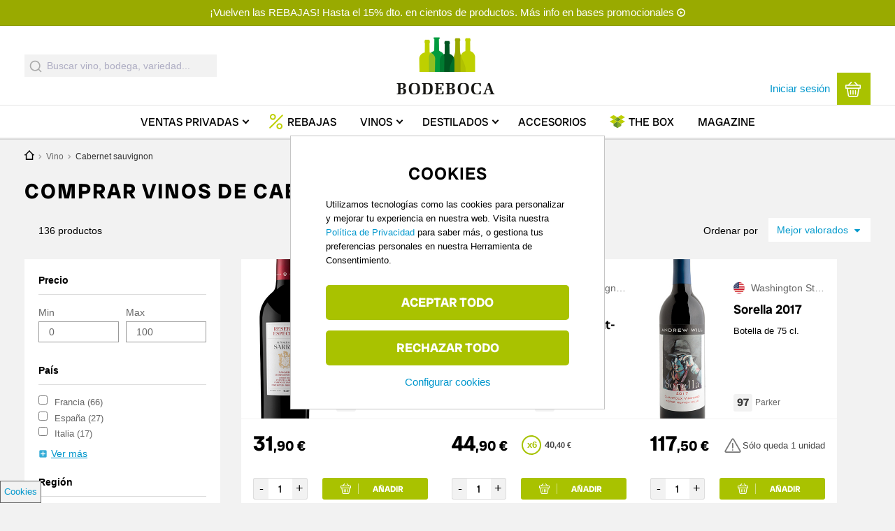

--- FILE ---
content_type: text/html; charset=UTF-8
request_url: https://www.bodeboca.com/vino/cabernet-sauvignon
body_size: 18860
content:
<!DOCTYPE html>
<html  lang="es" dir="ltr" prefix="content: http://purl.org/rss/1.0/modules/content/  dc: http://purl.org/dc/terms/  foaf: http://xmlns.com/foaf/0.1/  og: http://ogp.me/ns#  rdfs: http://www.w3.org/2000/01/rdf-schema#  schema: http://schema.org/  sioc: http://rdfs.org/sioc/ns#  sioct: http://rdfs.org/sioc/types#  skos: http://www.w3.org/2004/02/skos/core#  xsd: http://www.w3.org/2001/XMLSchema# ">
  <head>
    <title>Comprar vinos de uva cabernet sauvignon en Bodeboca</title>

    <meta property="site_name" content="Bodeboca" />
    <meta name="mobile-web-app-capable" content="yes">
    <meta charset="utf-8" />
<meta name="description" content="Si buscas vinos de cabernet sauvignon, en Bodeboca encontrarás muchos de ellos. Entra, elige el que más te guste y compra con las mejores condiciones." />
<meta name="geo.placename" content="Madrid, Spain" />
<meta name="geo.position" content="40.44825,-3.66793" />
<meta name="robots" content="index, follow" />
<link rel="canonical" href="https://www.bodeboca.com/vino/cabernet-sauvignon" />
<meta property="al:android:app_name" content="Bodeboca" />
<meta property="al:iphone:app_store_id" content="952381183" />
<meta property="al:iphone:app_name" content="Bodeboca" />
<meta property="al:android:package" content="com.bodeboca.bodeboca" />
<link rel="icon" href="/themes/custom/bodeboca/images/logo/favicon.ico" />
<link rel="apple-touch-icon-precomposed" href="/themes/custom/bodeboca/images/logo/apple-touch-icon-57x57.png" />
<link rel="apple-touch-icon-precomposed" sizes="72x72" href="/themes/custom/bodeboca/images/logo/apple-touch-icon-72x72.png" />
<link rel="apple-touch-icon-precomposed" sizes="76x76" href="/themes/custom/bodeboca/images/logo/apple-touch-icon-76x76.png" />
<link rel="apple-touch-icon-precomposed" sizes="114x114" href="/themes/custom/bodeboca/images/logo/apple-touch-icon-114x114.png" />
<link rel="apple-touch-icon-precomposed" sizes="120x120" href="/themes/custom/bodeboca/images/logo/apple-touch-icon-120x120.png" />
<link rel="apple-touch-icon-precomposed" sizes="144x144" href="/themes/custom/bodeboca/images/logo/apple-touch-icon-144x144.png" />
<link rel="apple-touch-icon-precomposed" sizes="152x152" href="/themes/custom/bodeboca/images/logo/apple-touch-icon-152x152.png" />
<link rel="apple-touch-icon-precomposed" sizes="180x180" href="/themes/custom/bodeboca/images/logo/apple-touch-icon-180x180.png" />
<meta property="og:title" content="Comprar vinos de uva cabernet sauvignon en Bodeboca" />
<meta property="og:description" content="Si buscas vinos de cabernet sauvignon, en Bodeboca encontrarás muchos de ellos. Entra, elige el que más te guste y compra con las mejores condiciones." />
<meta property="fb:app_id" content="318585184903814" />
<meta name="theme-color" content="#7d9101" />
<meta name="viewport" content="width=device-width, initial-scale=1.0, user-scalable=no, maximum-scale=1, minimal-ui" />
<meta name="apple-itunes-app" content="app-id=952381183" />
<meta name="format-detection" content="telephone=no" />
<meta http-equiv="x-ua-compatible" content="IE=edge" />
<meta name="msapplication-tileimage" content="//www.bodeboca.com/sites/all/themes/zorraquino/images/logo.png" />
<link rel="alternate" hreflang="x-default" href="https://www.bodeboca.com/vino/cabernet-sauvignon" />
<link rel="alternate" hreflang="es-ES" href="https://www.bodeboca.com/vino/cabernet-sauvignon" />
<link rel="alternate" hreflang="fr-FR" href="https://www.bodeboca.fr/vin/cabernet-sauvignon" />
<link rel="alternate" hreflang="pt-PT" href="https://www.bodeboca.pt/vinho/cabernet-sauvignon" />
<meta name="Generator" content="Drupal 10 (https://www.drupal.org); Commerce 2" />
<meta name="MobileOptimized" content="width" />
<meta name="HandheldFriendly" content="true" />

    <link rel="preconnect" href="https://admin.bodeboca.com">
    <link rel="preconnect" href="https://bam.nr-data.net">
    <link rel="preconnect" href="https://dis.eu.criteo.com">
    <link rel="preconnect" href="https://tr.outbrain.com">
    <link rel="preconnect" href="https://sslwidget.criteo.com">
    <link rel="preconnect" href="https://stats.g.doubleclick.net">
    <link rel="preconnect" href="https://static.criteo.net">
    <link rel="preconnect" href="https://www.googleadservices.com">
    <link rel="preconnect" href="https://static.zdassets.com">
    <link rel="preconnect" href="https://maps.googleapis.com">
    <link rel="preconnect" href="https://www.google.es">
    <link rel="preconnect" href="https://ekr.zdassets.com">
    <link rel="preconnect" href="https://maps.gstatic.com">
    <link rel="preconnect" href="https://googleads.g.doubleclick.net">
    <link rel="preconnect" href="https://www.google-analytics.com">
    <link rel="preconnect" href="https://gum.criteo.com">
    <link rel="preconnect" href="https://www.googletagmanager.com/">
    <link rel="stylesheet" media="all" href="/core/assets/vendor/jquery.ui/themes/base/core.css?t964hl" />
<link rel="stylesheet" media="all" href="/core/assets/vendor/jquery.ui/themes/base/controlgroup.css?t964hl" />
<link rel="stylesheet" media="all" href="/core/assets/vendor/jquery.ui/themes/base/checkboxradio.css?t964hl" />
<link rel="stylesheet" media="all" href="/core/assets/vendor/jquery.ui/themes/base/resizable.css?t964hl" />
<link rel="stylesheet" media="all" href="/core/assets/vendor/jquery.ui/themes/base/button.css?t964hl" />
<link rel="stylesheet" media="all" href="/core/assets/vendor/jquery.ui/themes/base/dialog.css?t964hl" />
<link rel="stylesheet" media="all" href="/themes/contrib/stable/css/system/components/align.module.css?t964hl" />
<link rel="stylesheet" media="all" href="/themes/contrib/stable/css/system/components/fieldgroup.module.css?t964hl" />
<link rel="stylesheet" media="all" href="/themes/contrib/stable/css/system/components/container-inline.module.css?t964hl" />
<link rel="stylesheet" media="all" href="/themes/contrib/stable/css/system/components/clearfix.module.css?t964hl" />
<link rel="stylesheet" media="all" href="/themes/contrib/stable/css/system/components/details.module.css?t964hl" />
<link rel="stylesheet" media="all" href="/themes/contrib/stable/css/system/components/hidden.module.css?t964hl" />
<link rel="stylesheet" media="all" href="/themes/contrib/stable/css/system/components/item-list.module.css?t964hl" />
<link rel="stylesheet" media="all" href="/themes/contrib/stable/css/system/components/js.module.css?t964hl" />
<link rel="stylesheet" media="all" href="/themes/contrib/stable/css/system/components/nowrap.module.css?t964hl" />
<link rel="stylesheet" media="all" href="/themes/contrib/stable/css/system/components/position-container.module.css?t964hl" />
<link rel="stylesheet" media="all" href="/themes/contrib/stable/css/system/components/reset-appearance.module.css?t964hl" />
<link rel="stylesheet" media="all" href="/themes/contrib/stable/css/system/components/resize.module.css?t964hl" />
<link rel="stylesheet" media="all" href="/themes/contrib/stable/css/system/components/system-status-counter.css?t964hl" />
<link rel="stylesheet" media="all" href="/themes/contrib/stable/css/system/components/system-status-report-counters.css?t964hl" />
<link rel="stylesheet" media="all" href="/themes/contrib/stable/css/system/components/system-status-report-general-info.css?t964hl" />
<link rel="stylesheet" media="all" href="/themes/contrib/stable/css/system/components/tablesort.module.css?t964hl" />
<link rel="stylesheet" media="all" href="/themes/contrib/stable/css/core/components/progress.module.css?t964hl" />
<link rel="stylesheet" media="all" href="/themes/contrib/stable/css/core/components/ajax-progress.module.css?t964hl" />
<link rel="stylesheet" media="all" href="/core/assets/vendor/jquery.ui/themes/base/theme.css?t964hl" />
<link rel="stylesheet" media="all" href="/modules/custom/bb_translation_center/css/views.css?t964hl" />
<link rel="stylesheet" media="all" href="/modules/custom/bb_algolia/css/wineblock.css?t964hl" />
<link rel="stylesheet" media="all" href="/modules/custom/bb_algolia/css/filters.css?t964hl" />
<link rel="stylesheet" media="all" href="/modules/custom/bb_algolia/css/range.css?t964hl" />
<link rel="stylesheet" media="all" href="/modules/custom/bb_algolia/css/main.css?t964hl" />
<link rel="stylesheet" media="all" href="/modules/custom/bb_algolia/css/header.css?t964hl" />
<link rel="stylesheet" media="all" href="/modules/custom/bb_algolia/css/autocomplete.css?t964hl" />
<link rel="stylesheet" media="all" href="/modules/custom/bb_social/css/social.css?t964hl" />
<link rel="stylesheet" media="all" href="/themes/contrib/stable/css/core/assets/vendor/normalize-css/normalize.css?t964hl" />
<link rel="stylesheet" media="all" href="/themes/contrib/stable/css/core/normalize-fixes.css?t964hl" />
<link rel="stylesheet" media="all" href="/themes/contrib/classy/css/components/action-links.css?t964hl" />
<link rel="stylesheet" media="all" href="/themes/contrib/classy/css/components/button.css?t964hl" />
<link rel="stylesheet" media="all" href="/themes/contrib/classy/css/components/collapse-processed.css?t964hl" />
<link rel="stylesheet" media="all" href="/themes/contrib/classy/css/components/container-inline.css?t964hl" />
<link rel="stylesheet" media="all" href="/themes/contrib/classy/css/components/details.css?t964hl" />
<link rel="stylesheet" media="all" href="/themes/contrib/classy/css/components/exposed-filters.css?t964hl" />
<link rel="stylesheet" media="all" href="/themes/contrib/classy/css/components/field.css?t964hl" />
<link rel="stylesheet" media="all" href="/themes/contrib/classy/css/components/form.css?t964hl" />
<link rel="stylesheet" media="all" href="/themes/contrib/classy/css/components/icons.css?t964hl" />
<link rel="stylesheet" media="all" href="/themes/contrib/classy/css/components/inline-form.css?t964hl" />
<link rel="stylesheet" media="all" href="/themes/contrib/classy/css/components/item-list.css?t964hl" />
<link rel="stylesheet" media="all" href="/themes/contrib/classy/css/components/link.css?t964hl" />
<link rel="stylesheet" media="all" href="/themes/contrib/classy/css/components/links.css?t964hl" />
<link rel="stylesheet" media="all" href="/themes/contrib/classy/css/components/more-link.css?t964hl" />
<link rel="stylesheet" media="all" href="/themes/contrib/classy/css/components/pager.css?t964hl" />
<link rel="stylesheet" media="all" href="/themes/contrib/classy/css/components/tabledrag.css?t964hl" />
<link rel="stylesheet" media="all" href="/themes/contrib/classy/css/components/tableselect.css?t964hl" />
<link rel="stylesheet" media="all" href="/themes/contrib/classy/css/components/tablesort.css?t964hl" />
<link rel="stylesheet" media="all" href="/themes/contrib/classy/css/components/tabs.css?t964hl" />
<link rel="stylesheet" media="all" href="/themes/contrib/classy/css/components/textarea.css?t964hl" />
<link rel="stylesheet" media="all" href="/themes/contrib/classy/css/components/ui-dialog.css?t964hl" />
<link rel="stylesheet" media="all" href="/themes/contrib/classy/css/components/messages.css?t964hl" />
<link rel="stylesheet" media="all" href="/themes/contrib/classy/css/components/progress.css?t964hl" />
<link rel="stylesheet" media="all" href="/themes/contrib/classy/css/components/dialog.css?t964hl" />
<link rel="stylesheet" media="all" href="/themes/custom/bodeboca/css/style.css?t964hl" />
<link rel="stylesheet" media="all" href="/themes/custom/bodeboca/css/fonts/radio-canada-big.css?t964hl" />
<link rel="stylesheet" media="all" href="/themes/custom/bodeboca/css/responsive/wide.css?t964hl" />
<link rel="stylesheet" media="all" href="/themes/custom/bodeboca/css/responsive/mobile.css?t964hl" />
<link rel="stylesheet" media="all" href="/themes/custom/bodeboca/css/responsive/normal.css?t964hl" />
<link rel="stylesheet" media="all" href="/themes/custom/bodeboca/css/responsive/tablet.css?t964hl" />
<link rel="stylesheet" media="all" href="/themes/custom/bodeboca/css/elements/main-menu.css?t964hl" />
<link rel="stylesheet" media="all" href="/themes/custom/bodeboca/css/elements/mobile_menu.css?t964hl" />
<link rel="stylesheet" media="all" href="/themes/custom/bodeboca/css/responsive/landscape.css?t964hl" />
<link rel="stylesheet" media="all" href="/themes/custom/bodeboca/css/elements/buttons.css?t964hl" />
<link rel="stylesheet" media="all" href="/themes/custom/bodeboca/css/elements/cart-block.css?t964hl" />
<link rel="stylesheet" media="all" href="/themes/custom/bodeboca/css/elements/flags.css?t964hl" />
<link rel="stylesheet" media="all" href="/themes/custom/bodeboca/css/elements/header-banner.css?t964hl" />
<link rel="stylesheet" media="all" href="/themes/custom/bodeboca/css/elements/bb_search_block.css?t964hl" />
<link rel="stylesheet" media="all" href="/themes/custom/bodeboca/css/elements/bb_search_autocomplete.css?t964hl" />
<link rel="stylesheet" media="all" href="/themes/custom/bodeboca/css/elements/hover-menu-cp.css?t964hl" />
<link rel="stylesheet" media="all" href="/themes/custom/bodeboca/css/elements/hover-menu-vp.css?t964hl" />
<link rel="stylesheet" media="all" href="/themes/custom/bodeboca/css/elements/hover-menu-perfil.css?t964hl" />
<link rel="stylesheet" media="all" href="/themes/custom/bodeboca/css/elements/hover-menu-language-store-selectors.css?t964hl" />
<link rel="stylesheet" media="all" href="/themes/custom/bodeboca/css/elements/modal-links.css?t964hl" />
<link rel="stylesheet" media="all" href="/themes/custom/bodeboca/fonts/styles.css?t964hl" />
<link rel="stylesheet" media="all" href="/themes/custom/bodeboca/css/elements/bb_recommendations.css?t964hl" />
<link rel="stylesheet" media="all" href="/themes/custom/bodeboca/css/elements/bb_rating_comments.css?t964hl" />
<link rel="stylesheet" media="all" href="/themes/custom/bodeboca/css/elements/bb_fivestar.css?t964hl" />
<link rel="stylesheet" media="all" href="/themes/custom/bodeboca/css/elements/bb_fivestar_small.css?t964hl" />
<link rel="stylesheet" media="all" href="/themes/custom/bodeboca/css/elements/ribbon.css?t964hl" />
<link rel="stylesheet" media="all" href="/themes/custom/bodeboca/css/elements/bb_share.css?t964hl" />
<link rel="stylesheet" media="all" href="/themes/custom/bodeboca/css/elements/forms.css?t964hl" />
<link rel="stylesheet" media="all" href="/themes/custom/bodeboca/css/elements/footer.css?t964hl" />
<link rel="stylesheet" media="all" href="/themes/custom/bodeboca/css/elements/modal.css?t964hl" />
<link rel="stylesheet" media="all" href="/themes/custom/bodeboca/css/jquery.dropdown.css?t964hl" />
<link rel="stylesheet" media="all" href="/themes/custom/bodeboca/css/bb-filter-form.css?t964hl" />
<link rel="stylesheet" media="all" href="/themes/custom/bodeboca/css/elements/critic.css?t964hl" />
<link rel="stylesheet" media="all" href="/themes/custom/bodeboca/css/elements/bb_tags.css?t964hl" />
<link rel="stylesheet" media="all" href="/themes/custom/bodeboca/css/elements/wineblocks.css?t964hl" />
<link rel="stylesheet" media="all" href="/themes/custom/bodeboca/css/elements/top-page-banner.css?t964hl" />
<link rel="stylesheet" media="all" href="/themes/custom/bodeboca/css/states/logged-out.css?t964hl" />
<link rel="stylesheet" media="all" href="/themes/custom/bodeboca/css/elements/icons.css?t964hl" />
<link rel="stylesheet" media="all" href="/themes/custom/bodeboca/css/elements/register-login.css?t964hl" />
<link rel="stylesheet" media="all" href="/themes/custom/bodeboca/css/d8.css?t964hl" />
<link rel="stylesheet" media="print" href="/themes/custom/bodeboca/css/print.css?t964hl" />

    
    <link rel="preconnect" as="font" crossorigin type="font/ttf" href="/themes/custom/bodeboca/fonts/fonts/radio-canada-big/RadioCanadaBig-Regular.ttf">
    <link rel="preconnect" as="font" crossorigin type="font/ttf" href="/themes/custom/bodeboca/fonts/fonts/radio-canada-big/RadioCanadaBig-Medium.ttf">
    <link rel="preconnect" as="font" crossorigin type="font/ttf" href="/themes/custom/bodeboca/fonts/fonts/radio-canada-big/RadioCanadaBig-SemiBold.ttf">
    <link rel="preconnect" as="font" crossorigin type="font/ttf" href="/themes/custom/bodeboca/fonts/fonts/radio-canada-big/RadioCanadaBig-Bold.ttf">
  </head>
  <body class="toppagebanner section-vino subsection-cabernet-sauvignon bb-wide mobile-fixed fixed page-search filter-open no-description i18n-es path-taxonomy">
    <script>dataLayer = [{"nodetype":"","nodetitle":"","pageTitle":{"#markup":"Cabernet sauvignon","#allowed_tags":["a","em","strong","cite","blockquote","code","ul","ol","li","dl","dt","dd"]},"nid":"","isproduct":0,"ischeckout":false,"logged_in":0,"is_member":"Non-member","referrer":"\/taxonomy\/term\/70651","is_front":false,"is_category":0,"category":"","longcategory":"","language":"es","link":"https:\/\/www.bodeboca.com\/vino\/cabernet-sauvignon","currency":"EUR","country":"ES","adwords_type":"other","store":"1"}];</script>
<script>(function(w,d,s,l,i){w[l]=w[l]||[];w[l].push({'gtm.start':
new Date().getTime(),event:'gtm.js'});var f=d.getElementsByTagName(s)[0],
j=d.createElement(s),dl=l!='dataLayer'?'&amp;l='+l:'';j.async=true;j.src=
'https://www.googletagmanager.com/gtm.js?id='+i+dl;f.parentNode.insertBefore(j,f);
})(window,document,'script','dataLayer','GTM-PQX345W');</script>



      <div class="dialog-off-canvas-main-canvas" data-off-canvas-main-canvas>
    


  <div class="mobile-menu">
    <div class="mobile-primary-menu-inner">
      <div id="block-mobilemenu" class="block block-system block-bb-menu-blockmobile-menu">
  
    
      
<div class="mobile-menu-close">
  <img src="/themes/custom/bodeboca/fonts/svg/cross.svg" height="17" width="17" alt="Cerrar">
</div>

  
            <ul data-region="headermobile" class="menu">
                    <li class="menu-item menu-path-">
        <a href="https://www.bodeboca.com/" data-drupal-link-system-path="&lt;front&gt;">Inicio</a>
              </li>
                <li class="menu-item menu-path-venta-privada-vino">
        <a href="https://www.bodeboca.com/venta-privada-vino" data-drupal-link-system-path="venta-privada-vino">Ventas Privadas</a>
              </li>
                <li class="menu-item menu-path-7306357">
        <a href="https://www.bodeboca.com/rebajas-invierno-2026" data-drupal-link-system-path="collection/7306357">Rebajas</a>
              </li>
                <li class="menu-item menu-path-69155 menu-item--expanded has-sub-menu">
        <a href="https://www.bodeboca.com/vino" data-drupal-link-system-path="taxonomy/term/69155">Vinos</a>
                    
            <ul class="menu">
                    <li class="menu-item">
        <a href="https://www.bodeboca.com/vino" data-drupal-link-system-path="taxonomy/term/69155">Todos los vinos</a>
              </li>
                <li class="menu-item">
        <a href="/vino/top-ventas">Más vendidos</a>
              </li>
                <li class="menu-item">
        <a href="https://www.bodeboca.com/vino/mejor-valorados" data-drupal-link-system-path="taxonomy/term/69194">Mejor valorados</a>
              </li>
                <li class="menu-item">
        <a href="/vino/parker-penin">Altas puntuaciones</a>
              </li>
                <li class="menu-item">
        <a href="/novedades">Novedades</a>
              </li>
                <li class="menu-item">
        <a href="https://www.bodeboca.com/vino/mejor-calidad-precio" data-drupal-link-system-path="taxonomy/term/69158">Mejor calidad-precio</a>
              </li>
                <li class="menu-item">
        <a href="/vino/vinos-ecologico">Ecológicos</a>
              </li>
                <li class="menu-item">
        <a href="https://www.bodeboca.com/vino/sin-alcohol" data-drupal-link-system-path="taxonomy/term/69182">Sin alcohol</a>
              </li>
        </ul>
  
              </li>
                <li class="menu-item menu-path-destilados-y-licores menu-item--expanded has-sub-menu">
        <a href="/destilados-y-licores">Destilados</a>
                    
            <ul class="menu">
                    <li class="menu-item">
        <a href="https://www.bodeboca.com/destilados-licores" data-drupal-link-system-path="taxonomy/term/69191">Todos los destilados</a>
              </li>
                <li class="menu-item">
        <a href="/destilados-y-licores/mejor-valorados">Mejor valorados</a>
              </li>
                <li class="menu-item">
        <a href="/destilados-y-licores/mas-vendidos">Más vendidos</a>
              </li>
                <li class="menu-item">
        <a href="/destilados-y-licores/novedades">Novedades</a>
              </li>
        </ul>
  
              </li>
                <li class="menu-item menu-path-69389">
        <a href="https://www.bodeboca.com/accesorios" data-drupal-link-system-path="taxonomy/term/69389">Accesorios</a>
              </li>
                <li class="menu-item menu-path-the-box">
        <a href="https://www.bodeboca.com/the-box" data-drupal-link-system-path="the-box">The Box</a>
              </li>
                <li class="menu-item menu-path-blog/">
        <a href="/blog/">Magazine</a>
              </li>
                <li class="menu-item menu-path-login-register">
        <a href="https://www.bodeboca.com/bb-auth/login-register" class="bb-login-link use-ajax" data-dialog-type="modal" data-dialog-options="{&quot;width&quot;:925,&quot;dialogClass&quot;:&quot;bb-register-modal&quot;}" data-drupal-link-system-path="bb-auth/login-register">Iniciar sesión</a>
              </li>
                <li class="menu-item menu-path-login-register">
        <a href="https://www.bodeboca.com/bb-auth/login-register" class="bb-login-link use-ajax" data-dialog-type="modal" data-dialog-options="{&quot;width&quot;:925,&quot;dialogClass&quot;:&quot;bb-register-modal&quot;}" data-drupal-link-system-path="bb-auth/login-register">Darme de alta</a>
              </li>
                <li class="menu-item menu-path-perfil_del_usuario menu-item--expanded has-sub-menu">
        <a href="https://www.bodeboca.com/user/me/edit/perfil_del_usuario" data-drupal-link-system-path="user/me/edit/perfil_del_usuario">Mi cuenta</a>
                    
            <ul class="menu">
                    <li class="menu-item">
        <a href="https://www.bodeboca.com/user/me/edit/perfil_del_usuario" data-drupal-link-system-path="user/me/edit/perfil_del_usuario">Mis datos personales</a>
              </li>
                <li class="menu-item">
        <a href="https://www.bodeboca.com/user/me/notificaciones" data-drupal-link-system-path="user/me/notificaciones">Mis preferencias de email</a>
              </li>
                <li class="menu-item">
        <a href="https://www.bodeboca.com/user/me/direcciones" data-drupal-link-system-path="user/me/direcciones">Mis Direcciones</a>
              </li>
                <li class="menu-item">
        <a href="https://www.bodeboca.com/user/me/my-orders" data-drupal-link-system-path="user/me/my-orders">Mis pedidos</a>
              </li>
                <li class="menu-item">
        <a href="https://www.bodeboca.com/user/me/premium" data-drupal-link-system-path="user/me/premium">Servicio Premium</a>
              </li>
                <li class="menu-item">
        <a href="https://www.bodeboca.com/invite" data-drupal-link-system-path="invite">Apadrinar a un amigo</a>
              </li>
                <li class="menu-item">
        <a href="https://www.bodeboca.com/user/me/delete_account" data-drupal-link-system-path="user/me/delete_account">Cancelar mi cuenta</a>
              </li>
        </ul>
  
              </li>
        </ul>
  


  </div>

    </div>
  </div>
  <header>
    <div id="block-topofpage" class="block block-bb-banner block-bb-banner-topofpage">
  
    
      
<div  class="bb-banner toppage-banner">
      <a href="https://www.bodeboca.com/bases" class="field-group-link">
            <div class="clearfix text-formatted field field--name-field-description field--type-text field--label-hidden field__item"><p>¡Vuelven las REBAJAS! Hasta el 15% dto. en cientos de productos. Más info en bases promocionales</p></div>
      </a>
  </div>


  </div>

    <div id="header-greyout"></div>
    <div id="header-content-wrapper">
  <div id="header-line"></div>
  <div class="header-content nomobile">

    <div class="header-content-inner">
      <div id="header-left">
        <div id="block-bodeboca-algoliaautocomplete" class="block block-bb-algolia block-bb-algolia-algolia-autocomplete">
  
    
      <div id="react-autocomplete">
    <form class="aa-Form" action="" novalidate="" role="search">
        <div class="aa-InputWrapperPrefix">
            <label class="aa-Label"
                   aria-label="Submit"
                   for="autocomplete-0-input">
                <button class="aa-SubmitButton" type="submit" title="Submit">
                    <svg class="aa-SubmitIcon" viewBox="0 0 24 24" width="20"
                         height="20" fill="currentColor">
                        <path d="M16.041 15.856c-0.034 0.026-0.067 0.055-0.099 0.087s-0.060 0.064-0.087 0.099c-1.258 1.213-2.969 1.958-4.855 1.958-1.933 0-3.682-0.782-4.95-2.050s-2.050-3.017-2.050-4.95 0.782-3.682 2.050-4.95 3.017-2.050 4.95-2.050 3.682 0.782 4.95 2.050 2.050 3.017 2.050 4.95c0 1.886-0.745 3.597-1.959 4.856zM21.707 20.293l-3.675-3.675c1.231-1.54 1.968-3.493 1.968-5.618 0-2.485-1.008-4.736-2.636-6.364s-3.879-2.636-6.364-2.636-4.736 1.008-6.364 2.636-2.636 3.879-2.636 6.364 1.008 4.736 2.636 6.364 3.879 2.636 6.364 2.636c2.125 0 4.078-0.737 5.618-1.968l3.675 3.675c0.391 0.391 1.024 0.391 1.414 0s0.391-1.024 0-1.414z"></path>
                    </svg>
                </button>
            </label>
            <div class="aa-LoadingIndicator" hidden="">
                <svg class="aa-LoadingIcon" viewBox="0 0 100 100" width="20"
                     height="20">
                    <circle cx="50" cy="50" fill="none" r="35"
                            stroke="currentColor"
                            stroke-dasharray="164.93361431346415 56.97787143782138"
                            stroke-width="6">
                        <animateTransform attributeName="transform"
                                          type="rotate" repeatCount="indefinite"
                                          dur="1s"
                                          values="0 50 50;90 50 50;180 50 50;360 50 50"
                                          keyTimes="0;0.40;0.65;1"></animateTransform>
                    </circle>
                </svg>
            </div>
        </div>
        <div class="aa-InputWrapper">
            <input class="aa-Input"
                   aria-autocomplete="both"
                   aria-labelledby="autocomplete-0-label"
                   id="fake_autocomplete"
                   autocomplete="off" autocorrect="off"
                   autocapitalize="off"
                   enterkeyhint="search"
                   spellcheck="false"
                   placeholder="Buscar vino, bodega, variedad..."
                   maxlength="512" type="search"
                   data-once="inputplaceholder"></div>
        <div class="aa-InputWrapperSuffix">
            <button class="aa-ClearButton" type="reset" title="Clear" hidden="">
                <svg class="aa-ClearIcon" viewBox="0 0 24 24" width="18"
                     height="18" fill="currentColor">
                    <path d="M5.293 6.707l5.293 5.293-5.293 5.293c-0.391 0.391-0.391 1.024 0 1.414s1.024 0.391 1.414 0l5.293-5.293 5.293 5.293c0.391 0.391 1.024 0.391 1.414 0s0.391-1.024 0-1.414l-5.293-5.293 5.293-5.293c0.391-0.391 0.391-1.024 0-1.414s-1.024-0.391-1.414 0l-5.293 5.293-5.293-5.293c-0.391-0.391-1.024-0.391-1.414 0s-0.391 1.024 0 1.414z"></path>
                </svg>
            </button>
        </div>
    </form>
</div>
  </div>

      </div>
                    <div id="logo">
                <a class="logo" href="https://www.bodeboca.com/" title="Bodeboca" rel="home">
                    <img class="logoimg" src="/themes/custom/bodeboca/images/logo/logo-bodeboca-retina.png" height="114" width="218" alt="El vino en primera persona"/>
                </a>
            </div>
              <div id="header-right">
        <div id="uc_premium_user_bar" class="primary-nav" style="display: none;">
                                    <span id="premium-link">
                <a href="/plus">Portes gratis con Bodeboca Plus →</a>
              </span>
                              </div>
          <div id="header-right-selectors">
              
          </div>
        <div id="header-right-user">
          <div id="block-loginlink" class="block block-block-content block-block-content50593588-68c7-4b1e-8aeb-9b77b57e4746">
  
    
      <a class="bb-login-link nolandscape" data-dialog-options="{&quot;width&quot;:925,&quot;dialogClass&quot;:&quot;bb-register-modal&quot;}" data-dialog-type="modal" href="/user/login">Iniciar sesión</a>
  </div>
<div class="cart-menu-wrapper menu-right empty">
  <div class="cart-menu-wrapper-inner primary-nav">
    <a href="/cart" class="cart-block bb-button bb-button-square bb-button-large transition empty">
      <div class="cart-block-summary">
        <div class="bb-cart-link">
          <svg version="1.1" id="Capa_1" xmlns="http://www.w3.org/2000/svg" xmlns:xlink="http://www.w3.org/1999/xlink" x="0px" y="0px"
	 viewBox="0 0 30 30" style="enable-background:new 0 0 30 30;" xml:space="preserve">
<g>
	<g>
		<path d="M29,13.7H1c-0.6,0-1-0.5-1-1V6.9c0-0.6,0.5-1,1-1H29c0.6,0,1,0.5,1,1v5.8C30,13.3,29.5,13.7,29,13.7z M2.1,11.6h25.8V7.9
			H2.1V11.6z"/>
	</g>
	<g>
		<path d="M15,30H8.5c-1.9,0-3.4-1.7-3.6-3.2L2.6,12.8c-0.1-0.6,0.3-1.1,0.9-1.2c0.6-0.1,1.1,0.3,1.2,0.9l2.3,14
			c0.1,0.6,0.7,1.5,1.5,1.5H15c0.6,0,1,0.5,1,1S15.6,30,15,30z"/>
	</g>
	<g>
		<path d="M21.5,30H15c-0.6,0-1-0.5-1-1s0.5-1,1-1h6.5c0.8,0,1.4-0.8,1.5-1.4l2.3-14c0.1-0.6,0.6-1,1.2-0.9c0.6,0.1,1,0.6,0.9,1.2
			l-2.3,14C24.9,28.3,23.4,30,21.5,30z"/>
	</g>
	<g>
		<path d="M10.3,25.3c-0.6,0-1-0.5-1-1v-7c0-0.6,0.5-1,1-1s1,0.5,1,1v7C11.4,24.9,10.9,25.3,10.3,25.3z"/>
	</g>
	<g>
		<path d="M19.7,25.3c-0.6,0-1-0.5-1-1v-7c0-0.6,0.5-1,1-1c0.6,0,1,0.5,1,1v7C20.7,24.9,20.2,25.3,19.7,25.3z"/>
	</g>
	<g>
		<path d="M5.7,7.9C5.4,7.9,5.2,7.8,5,7.6C4.5,7.2,4.5,6.5,5,6.1l5.8-5.8c0.4-0.4,1.1-0.4,1.5,0c0.4,0.4,0.4,1.1,0,1.5L6.4,7.6
			C6.2,7.8,6,7.9,5.7,7.9z"/>
	</g>
	<g>
		<path d="M24.3,7.9c-0.3,0-0.5-0.1-0.7-0.3l-5.8-5.8c-0.4-0.4-0.4-1.1,0-1.5c0.4-0.4,1.1-0.4,1.5,0L25,6.1c0.4,0.4,0.4,1.1,0,1.5
			C24.8,7.8,24.6,7.9,24.3,7.9z"/>
	</g>
	<g>
		<path d="M15,25.3c-0.6,0-1-0.5-1-1v-7c0-0.6,0.5-1,1-1s1,0.5,1,1v7C16,24.9,15.6,25.3,15,25.3z"/>
	</g>
</g>
</svg>        </div>
        <div class="cart-block-summary-subtotal">
          <div class="cart-price-wrapper empty">
            <span class="product-count">
              0 producto            </span>
            <span class="finalise">Ver cesta</span>
          </div>
        </div>
      </div>
    </a>
    <div class="listado_cart_menu_hover">
      <div class="ul-wrapper nothover">
        <span class="greyline"></span>
              </div>
    </div>
  </div>
</div>

        </div>
      </div>
    </div>
    <div class="primary-nav">
        

  
      <ul class="nice-menu nice-menu-down" id="nice-menu-0">

    
            
      
                                
      <li class="menu-item menu-path-venta-privada-vino has-sub-menu" data-menu="listado_aev_menu_hover">

                
        <a href="https://www.bodeboca.com/venta-privada-vino" class="aev has-sub-menu" data-drupal-link-system-path="venta-privada-vino">Ventas<span class="menu-item-link-additional-words"> Privadas</span></a>

      </li>
    
                          
      
                  
      <li class="menu-item menu-path-collection/7306357 rebajas">

                          <span class="svg">
            <?xml version="1.0" encoding="utf-8"?>
<!-- Generator: Adobe Illustrator 23.0.4, SVG Export Plug-In . SVG Version: 6.00 Build 0)  -->
<svg version="1.1" id="Capa_1" xmlns="http://www.w3.org/2000/svg" xmlns:xlink="http://www.w3.org/1999/xlink" x="0px" y="0px"
	 viewBox="0 0 30 30" style="enable-background:new 0 0 30 30;" xml:space="preserve">
<g>
	<g>
		<path d="M8.5,11.8c-1.5,0-3-0.6-4.2-1.7C2,7.7,2,4,4.3,1.7C5.4,0.6,6.9,0,8.5,0s3.1,0.6,4.2,1.7c2.3,2.3,2.3,6,0,8.3h0
			C11.6,11.2,10,11.8,8.5,11.8z M8.5,2.7C7.6,2.7,6.8,3,6.2,3.6C5,4.9,5,6.9,6.2,8.1c1.3,1.3,3.3,1.3,4.6,0c1.3-1.3,1.3-3.3,0-4.5
			C10.2,3,9.4,2.7,8.5,2.7z"/>
	</g>
	<g>
		<path d="M21.4,30c-1.5,0-3-0.6-4.2-1.7c-2.3-2.3-2.3-6,0-8.3c1.1-1.1,2.6-1.7,4.2-1.7c1.6,0,3.1,0.6,4.2,1.7c2.3,2.3,2.3,6,0,8.3
			C24.5,29.4,23,30,21.4,30z M21.4,20.9c-0.9,0-1.7,0.3-2.3,0.9c-1.3,1.3-1.3,3.3,0,4.5c1.3,1.3,3.3,1.3,4.6,0
			c1.3-1.3,1.3-3.3,0-4.5C23.1,21.2,22.3,20.9,21.4,20.9z"/>
	</g>
	<g>
		<path d="M2.9,28.3c-0.3,0-0.7-0.1-1-0.4c-0.5-0.5-0.5-1.4,0-1.9L26.2,2c0.5-0.5,1.4-0.5,1.9,0c0.5,0.5,0.5,1.4,0,1.9L3.8,27.9
			C3.5,28.2,3.2,28.3,2.9,28.3z"/>
	</g>
</g>
</svg>
          </span>
        
        <a href="https://www.bodeboca.com/rebajas-invierno-2026" class="svgreplace icon" data-drupal-link-system-path="collection/7306357">Rebajas</a>

      </li>
    
            
      
                                
      <li class="menu-item menu-path-taxonomy/term/69155 menu-item--expanded has-sub-menu" data-menu="2231">

                
        <a href="https://www.bodeboca.com/vino" class="tienda has-sub-menu has-sub-menu" data-drupal-link-system-path="taxonomy/term/69155">Vinos</a>

      </li>
    
            
      
                                
      <li class="menu-item menu-path-taxonomy/term/69191 has-sub-menu" data-menu="2243">

                
        <a href="https://www.bodeboca.com/destilados-licores" class="has-sub-menu destilados-menu has-sub-menu" data-drupal-link-system-path="taxonomy/term/69191">Destilados</a>

      </li>
    
            
      
                  
      <li class="menu-item menu-path-taxonomy/term/69389">

                
        <a href="https://www.bodeboca.com/accesorios" data-drupal-link-system-path="taxonomy/term/69389">Accesorios</a>

      </li>
    
            
      
                  
      <li class="menu-item menu-path-the-box">

                          <span class="svg">
            <span class="svg"><svg version="1.1" xmlns="http://www.w3.org/2000/svg" xmlns:xlink="http://www.w3.org/1999/xlink" x="0px" y="0px"
     viewBox="0 0 30 30" style="enable-background:new 0 0 30 30;" xml:space="preserve">
<g id="_x23_618c2e">
  <g>
    <polygon points="15,15 22.5,10.8 15,6.6 		"/>
    <polygon points="7.5,19.2 7.5,23.4 15,27.6 15,23.4 15,15 		"/>
  </g>
</g>
  <g id="_x23_83ab28">
    <g>
      <polygon points="15,15 15,23.4 15,27.6 22.5,23.4 22.5,19.2 		"/>
      <polygon points="7.5,10.8 15,15 15,6.6 		"/>
    </g>
  </g>
  <g id="_x23_bdcf00">
    <g>
      <polygon points="22.5,19.2 30,15 22.5,10.8 22.5,10.8 22.5,10.8 22.5,10.8 22.5,10.8 15,15 22.5,19.2 22.5,19.2 22.5,19.2
			22.5,19.2 		"/>
      <polygon points="7.5,19.2 15,15 7.5,10.8 7.5,10.8 7.5,10.8 7.5,10.8 7.5,10.8 0,15 7.5,19.2 7.5,19.2 7.5,19.2 7.5,19.2 		"/>
      <polygon points="7.5,10.8 15,6.6 7.5,2.4 7.5,2.4 7.5,2.4 7.5,2.4 7.5,2.4 0,6.6 7.5,10.8 7.5,10.8 7.5,10.8 7.5,10.8 		"/>
      <polygon points="22.5,10.8 30,6.6 22.5,2.4 22.5,2.4 22.5,2.4 22.5,2.4 22.5,2.4 15,6.6 22.5,10.8 22.5,10.8 22.5,10.8 22.5,10.8
					"/>
    </g>
  </g>
  </svg></span>          </span>
        
        <a href="https://www.bodeboca.com/the-box" class="svgreplace the-box icon" data-drupal-link-system-path="the-box"><span class="menu-item-link-additional-words">The </span>Box</a>

      </li>
    
            
      
                  
      <li class="menu-item menu-path-blog/">

                
        <a href="/blog/" target="_blank">Magazine</a>

      </li>
        </ul>

    <div id="hover-menu">
                        <div id="listado_aev_menu_hover" class="vp-hover-menu nice-menus-submenu-inner " data-menu="listado_aev_menu_hover">
  <div class="ul-wrapper article-sized">
    <div class="hover-menu-leftinfo groups-1">

              <div class="hover-menu-list">
                    <ul class="wine">
                              <li class="vp-sale-item">
                  <a href="/venta-privada-vino" class=" register-link-redirect register-link-redirect" title="Pack Edoné Rosé Gran Cuvée">
                    <div class="hover-menu-link">
                      <span class="non-premium">Pack Edoné Rosé Gran Cuvée</span>
                                          </div>
                  </a>
                </li>
                              <li class="vp-sale-item">
                  <a href="/venta-privada-vino" class=" register-link-redirect" title="¡Es tiempo de Rebajas!">
                    <div class="hover-menu-link">
                      <span class="non-premium">¡Es tiempo de Rebajas!</span>
                                          </div>
                  </a>
                </li>
                              <li class="vp-sale-item">
                  <a href="/venta-privada-vino" class=" register-link-redirect register-link-redirect" title="Kumeu River">
                    <div class="hover-menu-link">
                      <span class="non-premium">Kumeu River</span>
                                          </div>
                  </a>
                </li>
                              <li class="vp-sale-item">
                  <a href="/venta-privada-vino" class=" register-link-redirect register-link-redirect" title="Codorníu Gran Plus Ultra">
                    <div class="hover-menu-link">
                      <span class="non-premium">Codorníu Gran Plus Ultra</span>
                                          </div>
                  </a>
                </li>
                              <li class="vp-sale-item">
                  <a href="/venta-privada-vino" class=" register-link-redirect register-link-redirect" title="Pittacum">
                    <div class="hover-menu-link">
                      <span class="non-premium">Pittacum</span>
                                          </div>
                  </a>
                </li>
                              <li class="vp-sale-item">
                  <a href="/venta-privada-vino" class=" register-link-redirect register-link-redirect" title="Hommage à Odette Bernard">
                    <div class="hover-menu-link">
                      <span class="non-premium">Hommage à Odette Bernard</span>
                                          </div>
                  </a>
                </li>
                              <li class="vp-sale-item">
                  <a href="/venta-privada-vino" class=" register-link-redirect register-link-redirect" title="Laudacius Brut Nature Sans Soufre">
                    <div class="hover-menu-link">
                      <span class="non-premium">Laudacius Brut Nature Sans Soufre</span>
                                          </div>
                  </a>
                </li>
                              <li class="vp-sale-item">
                  <a href="/venta-privada-vino" class=" register-link-redirect register-link-redirect" title="Whispering Angel Rosé 2024">
                    <div class="hover-menu-link">
                      <span class="non-premium">Whispering Angel Rosé 2024</span>
                                          </div>
                  </a>
                </li>
                              <li class="vp-sale-item">
                  <a href="/venta-privada-vino" class=" register-link-redirect register-link-redirect" title="Divina Proporción">
                    <div class="hover-menu-link">
                      <span class="non-premium">Divina Proporción</span>
                                          </div>
                  </a>
                </li>
                              <li class="vp-sale-item">
                  <a href="/venta-privada-vino" class=" register-link-redirect register-link-redirect" title="Evodia 2023">
                    <div class="hover-menu-link">
                      <span class="non-premium">Evodia 2023</span>
                                          </div>
                  </a>
                </li>
                              <li class="vp-sale-item">
                  <a href="/venta-privada-vino" class=" register-link-redirect register-link-redirect" title="Cruz de Alba">
                    <div class="hover-menu-link">
                      <span class="non-premium">Cruz de Alba</span>
                                          </div>
                  </a>
                </li>
                              <li class="vp-sale-item">
                  <a href="/venta-privada-vino" class=" register-link-redirect register-link-redirect" title="Guímaro ">
                    <div class="hover-menu-link">
                      <span class="non-premium">Guímaro </span>
                                          </div>
                  </a>
                </li>
                              <li class="vp-sale-item">
                  <a href="/venta-privada-vino" class=" register-link-redirect register-link-redirect" title="Granbazán">
                    <div class="hover-menu-link">
                      <span class="non-premium">Granbazán</span>
                                          </div>
                  </a>
                </li>
                              <li class="vp-sale-item">
                  <a href="/venta-privada-vino" class=" register-link-redirect register-link-redirect" title="A Pie de Tierra">
                    <div class="hover-menu-link">
                      <span class="non-premium">A Pie de Tierra</span>
                                          </div>
                  </a>
                </li>
                              <li class="vp-sale-item">
                  <a href="/venta-privada-vino" class=" register-link-redirect register-link-redirect" title="El Escocés Volante">
                    <div class="hover-menu-link">
                      <span class="non-premium">El Escocés Volante</span>
                                          </div>
                  </a>
                </li>
                              <li class="vp-sale-item">
                  <a href="/venta-privada-vino" class=" register-link-redirect register-link-redirect" title="Marqués de Cáceres">
                    <div class="hover-menu-link">
                      <span class="non-premium">Marqués de Cáceres</span>
                                          </div>
                  </a>
                </li>
                              <li class="vp-sale-item">
                  <a href="/venta-privada-vino" class=" register-link-redirect register-link-redirect" title="Celler del Roure">
                    <div class="hover-menu-link">
                      <span class="non-premium">Celler del Roure</span>
                                          </div>
                  </a>
                </li>
                              <li class="vp-sale-item">
                  <a href="/venta-privada-vino" class=" register-link-redirect register-link-redirect" title="Fuentenebro">
                    <div class="hover-menu-link">
                      <span class="non-premium">Fuentenebro</span>
                                          </div>
                  </a>
                </li>
                              <li class="vp-sale-item">
                  <a href="/user/me/plus" class=" bb-button-grey register-link-redirect register-link-redirect premium-vp-hover" title="Burgo Viejo">
                    <div class="hover-menu-link">
                      <span class="non-premium">Burgo Viejo</span>
                                              <span class="solo-premium">Solo Premium</span>
                                          </div>
                  </a>
                </li>
                              <li class="vp-sale-item">
                  <a href="/user/me/plus" class=" bb-button-grey register-link-redirect register-link-redirect premium-vp-hover" title="Pintia 2016">
                    <div class="hover-menu-link">
                      <span class="non-premium">Pintia 2016</span>
                                              <span class="solo-premium">Solo Premium</span>
                                          </div>
                  </a>
                </li>
                              <li class="vp-sale-item">
                  <a href="/user/me/plus" class=" bb-button-grey register-link-redirect register-link-redirect premium-vp-hover" title="Leirana 2024">
                    <div class="hover-menu-link">
                      <span class="non-premium">Leirana 2024</span>
                                              <span class="solo-premium">Solo Premium</span>
                                          </div>
                  </a>
                </li>
              
          </ul>
          <div class="clear"></div>
        </div>
            <div class="clear"></div>
      <div class="view-more-links">
        <div>&nbsp;</div>
        <div>&nbsp;</div>
        <a href="https://www.bodeboca.com/venta-privada-vino" class="seemore">Todas las Ventas Privadas →</a>
      </div>
    </div>

                <div class="hover-menu-rightinfo hasHoverBanner">
    <a href="https://www.bodeboca.com/rebajas-invierno-2026" title="¡Es tiempo de Rebajas!" style="background-image: url(https://www.bodeboca.com/sites/default/files/banners/cp_hover_menu/2026-01/hovermenu-rebajas-283x325.jpg)"
       class="clickable-banner" data-banner-location="vp-hover"
       target="">
        <div class="hover-menu-rightinfo-inner white">
                        <div class="radiocanadabig18">¡Es tiempo de Rebajas!</div>
            <div class="arial15">Disfruta ya de hasta el 15% dto. en miles de referencias</div>
        </div>
    </a>
</div>


  </div>
</div>

                                              <div id="2231" class="listado_cp_menu_hover nice-menus-submenu-inner open" data-menu="2231">
    <div class="ul-wrapper article-sized">
        
        <div class="hover-menu-leftinfo" id="hover-menu-leftinfo-2231">
            <div class="clickable-filters">
                                    <div class="clickable-filter-block type">
                        <h3>Tipo</h3>
                        <div class="clickable-filter-block-inner">
                            <div class="item-list">
                                <ul>
                                                                            <li>
                                            <a href="https://www.bodeboca.com/vino/tinto">
                                                Tinto
                                            </a>
                                        </li>
                                                                            <li>
                                            <a href="https://www.bodeboca.com/vino/blanco">
                                                Blanco
                                            </a>
                                        </li>
                                                                            <li>
                                            <a href="https://www.bodeboca.com/vino/espumoso">
                                                Espumoso
                                            </a>
                                        </li>
                                                                            <li>
                                            <a href="https://www.bodeboca.com/vino/generoso">
                                                Generoso
                                            </a>
                                        </li>
                                                                            <li>
                                            <a href="https://www.bodeboca.com/vino/rosado">
                                                Rosado
                                            </a>
                                        </li>
                                                                            <li>
                                            <a href="https://www.bodeboca.com/vino/dulce">
                                                Dulce
                                            </a>
                                        </li>
                                                                            <li>
                                            <a href="https://www.bodeboca.com/vino/vermut">
                                                Vermut
                                            </a>
                                        </li>
                                                                            <li>
                                            <a href="https://www.bodeboca.com/vino/orange-wine">
                                                Orange wine
                                            </a>
                                        </li>
                                                                    </ul>
                            </div>
                                                    </div>
                        <div class="clear"></div>
                    </div>
                                    <div class="clickable-filter-block variety">
                        <h3>Variedad</h3>
                        <div class="clickable-filter-block-inner">
                            <div class="item-list">
                                <ul>
                                                                            <li>
                                            <a href="https://www.bodeboca.com/vino/tempranillo">
                                                Tempranillo
                                            </a>
                                        </li>
                                                                            <li>
                                            <a href="https://www.bodeboca.com/vino/garnacha">
                                                Garnacha
                                            </a>
                                        </li>
                                                                            <li>
                                            <a href="https://www.bodeboca.com/vino/chardonnay">
                                                Chardonnay
                                            </a>
                                        </li>
                                                                            <li>
                                            <a href="https://www.bodeboca.com/vino/pinot-noir">
                                                Pinot noir
                                            </a>
                                        </li>
                                                                            <li>
                                            <a href="https://www.bodeboca.com/vino/palomino-fino">
                                                Palomino fino
                                            </a>
                                        </li>
                                                                            <li>
                                            <a href="https://www.bodeboca.com/vino/cabernet-sauvignon">
                                                Cabernet sauvignon
                                            </a>
                                        </li>
                                                                            <li>
                                            <a href="https://www.bodeboca.com/vino/mencia">
                                                Mencía
                                            </a>
                                        </li>
                                                                            <li>
                                            <a href="https://www.bodeboca.com/vino/verdejo">
                                                Verdejo
                                            </a>
                                        </li>
                                                                    </ul>
                            </div>
                                                    </div>
                        <div class="clear"></div>
                    </div>
                                    <div class="clickable-filter-block producer">
                        <h3>Bodega</h3>
                        <div class="clickable-filter-block-inner">
                            <div class="item-list">
                                <ul>
                                                                            <li>
                                            <a href="https://www.bodeboca.com/bodegas/vega-sicilia">
                                                Vega Sicilia
                                            </a>
                                        </li>
                                                                            <li>
                                            <a href="https://www.bodeboca.com/bodegas/pago-carraovejas">
                                                Pago de Carraovejas
                                            </a>
                                        </li>
                                                                            <li>
                                            <a href="https://www.bodeboca.com/bodegas/macan">
                                                Macán
                                            </a>
                                        </li>
                                                                            <li>
                                            <a href="https://www.bodeboca.com/bodegas/bodegas-artuke">
                                                Bodegas Artuke
                                            </a>
                                        </li>
                                                                            <li>
                                            <a href="https://www.bodeboca.com/bodegas/alion">
                                                Alión
                                            </a>
                                        </li>
                                                                            <li>
                                            <a href="https://www.bodeboca.com/bodegas/alvaro-palacios">
                                                Álvaro Palacios
                                            </a>
                                        </li>
                                                                            <li>
                                            <a href="https://www.bodeboca.com/bodegas/numanthia">
                                                Numanthia
                                            </a>
                                        </li>
                                                                            <li>
                                            <a href="https://www.bodeboca.com/bodegas/guimaro">
                                                Guímaro
                                            </a>
                                        </li>
                                                                    </ul>
                            </div>
                                                    </div>
                        <div class="clear"></div>
                    </div>
                                    <div class="clickable-filter-block sub_origin">
                        <h3>Origen</h3>
                        <div class="clickable-filter-block-inner">
                            <div class="item-list">
                                <ul>
                                                                            <li>
                                            <a href="https://www.bodeboca.com/vinos/espana/rioja/rioja">
                                                Rioja
                                            </a>
                                        </li>
                                                                            <li>
                                            <a href="https://www.bodeboca.com/vino/espana/castilla-y-leon/ribera-duero">
                                                Ribera del Duero
                                            </a>
                                        </li>
                                                                            <li>
                                            <a href="https://www.bodeboca.com/vinos/francia/champagne/champagne">
                                                Champagne
                                            </a>
                                        </li>
                                                                            <li>
                                            <a href="https://www.bodeboca.com/vinos/espana/galicia/rias-baixas">
                                                Rías Baixas
                                            </a>
                                        </li>
                                                                            <li>
                                            <a href="https://www.bodeboca.com/vino/espana/castilla-y-leon/bierzo">
                                                Bierzo
                                            </a>
                                        </li>
                                                                            <li>
                                            <a href="https://www.bodeboca.com/vinos/espana/cataluna/priorat">
                                                Priorat
                                            </a>
                                        </li>
                                                                            <li>
                                            <a href="https://www.bodeboca.com/vino/espana/castilla-y-leon/igp-castilla-leon">
                                                IGP Castilla y León
                                            </a>
                                        </li>
                                                                    </ul>
                            </div>
                                                                                                    <a href="https://www.bodeboca.com/bb-menu/69155/appellation" class="see-all-sub_origin seemore use-ajax" data-dialog-type="modal" data-dialog-options="{&quot;dialogClass&quot;:&quot;bb-product-filters-modal&quot;}">Todas las DO →</a>
                                                                                        </div>
                        <div class="clear"></div>
                    </div>
                                    <div class="clickable-filter-block origin">
                        <h3>País</h3>
                        <div class="clickable-filter-block-inner">
                            <div class="item-list">
                                <ul>
                                                                            <li>
                                            <a href="https://www.bodeboca.com/vinos/espana">
                                                España
                                            </a>
                                        </li>
                                                                            <li>
                                            <a href="https://www.bodeboca.com/vinos/francia">
                                                Francia
                                            </a>
                                        </li>
                                                                            <li>
                                            <a href="https://www.bodeboca.com/vinos/italia">
                                                Italia
                                            </a>
                                        </li>
                                                                            <li>
                                            <a href="https://www.bodeboca.com/vinos/portugal">
                                                Portugal
                                            </a>
                                        </li>
                                                                            <li>
                                            <a href="https://www.bodeboca.com/vinos/argentina">
                                                Argentina
                                            </a>
                                        </li>
                                                                            <li>
                                            <a href="https://www.bodeboca.com/vino/nueva-zelanda">
                                                Nueva Zelanda
                                            </a>
                                        </li>
                                                                            <li>
                                            <a href="https://www.bodeboca.com/vino/ee-uu">
                                                EE. UU.
                                            </a>
                                        </li>
                                                                            <li>
                                            <a href="https://www.bodeboca.com/vinos/alemania">
                                                Alemania
                                            </a>
                                        </li>
                                                                    </ul>
                            </div>
                                                                                                    <a href="https://www.bodeboca.com/bb-menu/69155/country" class="see-all-origin seemore use-ajax" data-dialog-type="modal" data-dialog-options="{&quot;dialogClass&quot;:&quot;bb-product-filters-modal&quot;}">Todos los paises →</a>
                                                                                        </div>
                        <div class="clear"></div>
                    </div>
                                    <div class="clickable-filter-block category">
                        <h3>Categorías</h3>
                        <div class="clickable-filter-block-inner">
                            <div class="item-list">
                                <ul>
                                                                            <li>
                                            <a href="https://www.bodeboca.com/vino/mejor-valorados">
                                                Mejor valorados
                                            </a>
                                        </li>
                                                                            <li>
                                            <a href="https://www.bodeboca.com/vino/mas-vendidos">
                                                Más vendidos
                                            </a>
                                        </li>
                                                                            <li>
                                            <a href="https://www.bodeboca.com/vino/ultimas-botellas">
                                                Últimas botellas
                                            </a>
                                        </li>
                                                                            <li>
                                            <a href="https://www.bodeboca.com/vino/altas-puntuaciones">
                                                Altas puntuaciones
                                            </a>
                                        </li>
                                                                            <li>
                                            <a href="https://www.bodeboca.com/vino/mejor-calidad-precio">
                                                Mejor calidad-precio
                                            </a>
                                        </li>
                                                                            <li>
                                            <a href="https://www.bodeboca.com/vino/novedades">
                                                Novedades
                                            </a>
                                        </li>
                                                                            <li>
                                            <a href="https://www.bodeboca.com/vino/sin-alcohol">
                                                Sin alcohol
                                            </a>
                                        </li>
                                                                            <li>
                                            <a href="https://www.bodeboca.com/vino/ecologicos">
                                                Ecológicos
                                            </a>
                                        </li>
                                                                    </ul>
                            </div>
                                                                                                    <a href="https://www.bodeboca.com/vino" class="seemore">Todos los vinos →</a>
                                                                                        </div>
                        <div class="clear"></div>
                    </div>
                            </div>
        </div>
    </div>
</div>

                                <div id="2243" class="listado_cp_menu_hover nice-menus-submenu-inner open" data-menu="2243">
    <div class="ul-wrapper article-sized">
        <div class="hover-menu-rightinfo ">
    <a href="/destilados-licores" title="Destilados y Licores" style=""
       class="clickable-banner" data-banner-location="cp-hover"
       target="">
        <div class="hover-menu-rightinfo-inner ">
                            <div class="icon bbicon-destilados"></div>
                        <div class="radiocanadabig18">Destilados y Licores</div>
            <div class="arial15">Ginebra, ron, whisky... cuando el vino se acaba, nada como recurrir a un trago largo. Con cualquiera de esta sección, el éxito está asegurado.</div>
        </div>
    </a>
</div>

        <div class="hover-menu-leftinfo" id="hover-menu-leftinfo-2243">
            <div class="clickable-filters">
                                    <div class="clickable-filter-block category">
                        <h3>Categorías</h3>
                        <div class="clickable-filter-block-inner">
                            <div class="item-list">
                                <ul>
                                                                            <li>
                                            <a href="https://www.bodeboca.com/destilados-licores/novedades">
                                                Novedades
                                            </a>
                                        </li>
                                                                            <li>
                                            <a href="https://www.bodeboca.com/destilados-licores/mas-vendidos">
                                                Más vendidos
                                            </a>
                                        </li>
                                                                            <li>
                                            <a href="https://www.bodeboca.com/destilados-licores/mejor-valorados">
                                                Mejor valorados
                                            </a>
                                        </li>
                                                                    </ul>
                            </div>
                                                                                                    <a href="https://www.bodeboca.com/destilados-licores" class="seemore">Destilados y Licores →</a>
                                                                                        </div>
                        <div class="clear"></div>
                    </div>
                                    <div class="clickable-filter-block type">
                        <h3>Tipo</h3>
                        <div class="clickable-filter-block-inner">
                            <div class="item-list">
                                <ul>
                                                                            <li>
                                            <a href="https://www.bodeboca.com/destilados-licores/whisky">
                                                Whisky
                                            </a>
                                        </li>
                                                                            <li>
                                            <a href="https://www.bodeboca.com/destilados-licores/gin">
                                                Gin
                                            </a>
                                        </li>
                                                                            <li>
                                            <a href="https://www.bodeboca.com/destilados-licores/ron">
                                                Ron
                                            </a>
                                        </li>
                                                                            <li>
                                            <a href="https://www.bodeboca.com/destilados-licores/licor">
                                                Licor
                                            </a>
                                        </li>
                                                                            <li>
                                            <a href="https://www.bodeboca.com/destilados-licores/tequila">
                                                Tequila
                                            </a>
                                        </li>
                                                                            <li>
                                            <a href="https://www.bodeboca.com/destilados-licores/brandy">
                                                Brandy
                                            </a>
                                        </li>
                                                                            <li>
                                            <a href="https://www.bodeboca.com/destilados-licores/cognac">
                                                Cognac
                                            </a>
                                        </li>
                                                                            <li>
                                            <a href="https://www.bodeboca.com/destilados-licores/vodka">
                                                Vodka
                                            </a>
                                        </li>
                                                                    </ul>
                            </div>
                                                    </div>
                        <div class="clear"></div>
                    </div>
                                    <div class="clickable-filter-block origin">
                        <h3>País</h3>
                        <div class="clickable-filter-block-inner">
                            <div class="item-list">
                                <ul>
                                                                            <li>
                                            <a href="https://www.bodeboca.com/destilados-licores/escocia">
                                                Escocia
                                            </a>
                                        </li>
                                                                            <li>
                                            <a href="https://www.bodeboca.com/destilados-licores/espana">
                                                España
                                            </a>
                                        </li>
                                                                            <li>
                                            <a href="https://www.bodeboca.com/destilados-licores/mexico">
                                                México
                                            </a>
                                        </li>
                                                                            <li>
                                            <a href="https://www.bodeboca.com/destilados-licores/francia">
                                                Francia
                                            </a>
                                        </li>
                                                                            <li>
                                            <a href="https://www.bodeboca.com/destilados-licores/ee-uu">
                                                EE. UU.
                                            </a>
                                        </li>
                                                                            <li>
                                            <a href="https://www.bodeboca.com/destilados-licores/japon">
                                                Japón
                                            </a>
                                        </li>
                                                                            <li>
                                            <a href="https://www.bodeboca.com/destilados-licores/italia">
                                                Italia
                                            </a>
                                        </li>
                                                                            <li>
                                            <a href="https://www.bodeboca.com/destilados-licores/inglaterra">
                                                Inglaterra
                                            </a>
                                        </li>
                                                                    </ul>
                            </div>
                                                                                                    <a href="https://www.bodeboca.com/bb-menu/69191/country" class="see-all-origin seemore use-ajax" data-dialog-type="modal" data-dialog-options="{&quot;dialogClass&quot;:&quot;bb-product-filters-modal&quot;}">Todos los paises →</a>
                                                                                        </div>
                        <div class="clear"></div>
                    </div>
                                    <div class="clickable-filter-block bodega">
                        <h3>Productor</h3>
                        <div class="clickable-filter-block-inner">
                            <div class="item-list">
                                <ul>
                                                                            <li>
                                            <a href="https://www.bodeboca.com/bodegas/macallan">
                                                The Macallan
                                            </a>
                                        </li>
                                                                            <li>
                                            <a href="https://www.bodeboca.com/bodegas/suntory">
                                                Suntory 
                                            </a>
                                        </li>
                                                                            <li>
                                            <a href="https://www.bodeboca.com/bodegas/glenmorangie-distillery">
                                                Glenmorangie Distillery
                                            </a>
                                        </li>
                                                                            <li>
                                            <a href="https://www.bodeboca.com/bodegas/diageo-special-releases-2025">
                                                Diageo Special Releases 2025
                                            </a>
                                        </li>
                                                                            <li>
                                            <a href="https://www.bodeboca.com/bodegas/ardbeg">
                                                Ardbeg
                                            </a>
                                        </li>
                                                                            <li>
                                            <a href="https://www.bodeboca.com/bodegas/havana-club">
                                                Havana Club
                                            </a>
                                        </li>
                                                                            <li>
                                            <a href="https://www.bodeboca.com/bodegas/jack-daniels">
                                                Jack Daniel&#039;s
                                            </a>
                                        </li>
                                                                            <li>
                                            <a href="https://www.bodeboca.com/bodegas/ron-brugal">
                                                Ron Brugal
                                            </a>
                                        </li>
                                                                    </ul>
                            </div>
                                                                                                    <a href="https://www.bodeboca.com/bb-menu/69191/producer" class="see-all-bodega seemore use-ajax" data-dialog-type="modal" data-dialog-options="{&quot;dialogClass&quot;:&quot;bb-product-filters-modal&quot;}">Todos los productores →</a>
                                                                                        </div>
                        <div class="clear"></div>
                    </div>
                                    <div class="clickable-filter-block price_range">
                        <h3>Precios</h3>
                        <div class="clickable-filter-block-inner">
                            <div class="item-list">
                                <ul>
                                                                            <li>
                                            <a href="https://www.bodeboca.com/destilados-licores/10-eu-15-eu">
                                                10 € - 15 €
                                            </a>
                                        </li>
                                                                            <li>
                                            <a href="https://www.bodeboca.com/destilados-licores/15-eu-20-eu">
                                                15 € - 20 €
                                            </a>
                                        </li>
                                                                            <li>
                                            <a href="https://www.bodeboca.com/destilados-licores/20-eu-30-eu">
                                                20 € - 30 €
                                            </a>
                                        </li>
                                                                            <li>
                                            <a href="https://www.bodeboca.com/destilados-licores/30-eu-50-eu">
                                                30 € - 50 €
                                            </a>
                                        </li>
                                                                            <li>
                                            <a href="https://www.bodeboca.com/destilados-licores/50-eu-70-eu">
                                                50 € - 70 €
                                            </a>
                                        </li>
                                                                            <li>
                                            <a href="https://www.bodeboca.com/destilados-licores/70-eu-100-eu">
                                                70 € - 100 €
                                            </a>
                                        </li>
                                                                            <li>
                                            <a href="https://www.bodeboca.com/destilados-licores/menos-10-eu">
                                                Menos de 10 €
                                            </a>
                                        </li>
                                                                            <li>
                                            <a href="https://www.bodeboca.com/destilados-licores/mas-100-eu">
                                                Más de 100 €
                                            </a>
                                        </li>
                                                                    </ul>
                            </div>
                                                    </div>
                        <div class="clear"></div>
                    </div>
                            </div>
        </div>
    </div>
</div>

                                                            </div>

  





    </div>
    <div class="clear"></div>
  </div>
</div>

<div class="header-first-row onlymobile">
  <div class="header-content nolandscape">
    <a class="mobile-primary-menu-button">
      <svg version="1.1" id="Capa_1" xmlns="http://www.w3.org/2000/svg" xmlns:xlink="http://www.w3.org/1999/xlink" x="0px" y="0px" viewBox="0 0 30 30" style="enable-background:new 0 0 30 30;" xml:space="preserve">
  <rect x="7" y="7" width="19" height="3"></rect>
  <rect x="7" y="14" width="19" height="3"></rect>
  <rect x="7" y="21" width="19" height="3"></rect>
</svg>    </a>
    <div class="logo-wrapper">
              <a class="logo mobilelogo" href="https://www.bodeboca.com/" title="Bodeboca" rel="home">
          <img class="logoimg" src="/themes/custom/bodeboca/images/logo/logo-bodeboca-retina.png" alt="El vino en primera persona" height="114" width="218" />
        </a>
      
      <a href="/search" class="show-search-modal bb-search-button icon bbicon-search" title="Buscar"></a>

    </div>
  </div>

  <div class="mobile-menu-bar">
    <div class="menu-left">
            <a class="mobile-primary-menu-button onlylandscape">
        <svg version="1.1" id="Capa_1" xmlns="http://www.w3.org/2000/svg" xmlns:xlink="http://www.w3.org/1999/xlink" x="0px" y="0px" viewBox="0 0 30 30" style="enable-background:new 0 0 30 30;" xml:space="preserve">
  <rect x="7" y="7" width="19" height="3"></rect>
  <rect x="7" y="14" width="19" height="3"></rect>
  <rect x="7" y="21" width="19" height="3"></rect>
</svg>      </a>
    </div>

    <div class="header-content onlylandscape">
              <div class="logo-wrapper">
          <a class="logo mobilelogo" href="https://www.bodeboca.com/" title="Bodeboca" rel="home">
            <img class="logoimg" src="/themes/custom/bodeboca/images/logo/logo-bodeboca-retina.png" alt="El vino en primera persona" height="114" width="218" />
          </a>
        </div>
          </div>
    <div id="block-loginlink-2" class="block block-block-content block-block-content50593588-68c7-4b1e-8aeb-9b77b57e4746">
  
    
      <a class="bb-login-link nolandscape" data-dialog-options="{&quot;width&quot;:925,&quot;dialogClass&quot;:&quot;bb-register-modal&quot;}" data-dialog-type="modal" href="/user/login">Iniciar sesión</a>
  </div>
<div class="cart-menu-wrapper menu-right empty">
  <div class="cart-menu-wrapper-inner primary-nav">
    <a href="/cart" class="cart-block bb-button bb-button-square bb-button-large transition empty">
      <div class="cart-block-summary">
        <div class="bb-cart-link">
          <svg version="1.1" id="Capa_1" xmlns="http://www.w3.org/2000/svg" xmlns:xlink="http://www.w3.org/1999/xlink" x="0px" y="0px"
	 viewBox="0 0 30 30" style="enable-background:new 0 0 30 30;" xml:space="preserve">
<g>
	<g>
		<path d="M29,13.7H1c-0.6,0-1-0.5-1-1V6.9c0-0.6,0.5-1,1-1H29c0.6,0,1,0.5,1,1v5.8C30,13.3,29.5,13.7,29,13.7z M2.1,11.6h25.8V7.9
			H2.1V11.6z"/>
	</g>
	<g>
		<path d="M15,30H8.5c-1.9,0-3.4-1.7-3.6-3.2L2.6,12.8c-0.1-0.6,0.3-1.1,0.9-1.2c0.6-0.1,1.1,0.3,1.2,0.9l2.3,14
			c0.1,0.6,0.7,1.5,1.5,1.5H15c0.6,0,1,0.5,1,1S15.6,30,15,30z"/>
	</g>
	<g>
		<path d="M21.5,30H15c-0.6,0-1-0.5-1-1s0.5-1,1-1h6.5c0.8,0,1.4-0.8,1.5-1.4l2.3-14c0.1-0.6,0.6-1,1.2-0.9c0.6,0.1,1,0.6,0.9,1.2
			l-2.3,14C24.9,28.3,23.4,30,21.5,30z"/>
	</g>
	<g>
		<path d="M10.3,25.3c-0.6,0-1-0.5-1-1v-7c0-0.6,0.5-1,1-1s1,0.5,1,1v7C11.4,24.9,10.9,25.3,10.3,25.3z"/>
	</g>
	<g>
		<path d="M19.7,25.3c-0.6,0-1-0.5-1-1v-7c0-0.6,0.5-1,1-1c0.6,0,1,0.5,1,1v7C20.7,24.9,20.2,25.3,19.7,25.3z"/>
	</g>
	<g>
		<path d="M5.7,7.9C5.4,7.9,5.2,7.8,5,7.6C4.5,7.2,4.5,6.5,5,6.1l5.8-5.8c0.4-0.4,1.1-0.4,1.5,0c0.4,0.4,0.4,1.1,0,1.5L6.4,7.6
			C6.2,7.8,6,7.9,5.7,7.9z"/>
	</g>
	<g>
		<path d="M24.3,7.9c-0.3,0-0.5-0.1-0.7-0.3l-5.8-5.8c-0.4-0.4-0.4-1.1,0-1.5c0.4-0.4,1.1-0.4,1.5,0L25,6.1c0.4,0.4,0.4,1.1,0,1.5
			C24.8,7.8,24.6,7.9,24.3,7.9z"/>
	</g>
	<g>
		<path d="M15,25.3c-0.6,0-1-0.5-1-1v-7c0-0.6,0.5-1,1-1s1,0.5,1,1v7C16,24.9,15.6,25.3,15,25.3z"/>
	</g>
</g>
</svg>        </div>
        <div class="cart-block-summary-subtotal">
          <div class="cart-price-wrapper empty">
            <span class="product-count">
              0 producto            </span>
            <span class="finalise">Ver cesta</span>
          </div>
        </div>
      </div>
    </a>
    <div class="listado_cart_menu_hover">
      <div class="ul-wrapper nothover">
        <span class="greyline"></span>
              </div>
    </div>
  </div>
</div>

  </div>
</div>


<div id="ajax-cart-message" style="display: none;">
  <span id="ajax-cart-message-inner"></span>
  <span id="ajax-cart-message-close" class="icon bbicon-icono-model-close"></span>
</div>

<span class="greyline"></span>
  </header>


  <div id="content-greyout"></div>
  <div id="wrapper">
    <article>
      <div id="toppagebanner-mobile" class="onlymobile onlytablet"><div id="block-topofpage-2" class="block block-bb-banner block-bb-banner-topofpage">
  
    
      
<div  class="bb-banner toppage-banner">
      <a href="https://www.bodeboca.com/bases" class="field-group-link">
            <div class="clearfix text-formatted field field--name-field-description field--type-text field--label-hidden field__item"><p>¡Vuelven las REBAJAS! Hasta el 15% dto. en cientos de productos. Más info en bases promocionales</p></div>
      </a>
  </div>


  </div>
</div>
      <div id="article-inner">

        <div id="banner-inner">

                                              <div id="block-breadcrumbs" class="breadcrumb block block-system block-system-breadcrumb-block">
  
    
        <div class="article-sized">
            <ul id="breadcrumbs">
      
                                                    
                
        <li  class="first">
                      <a href="/"  id="home">
                              <div><svg xmlns="http://www.w3.org/2000/svg" xmlns:xlink="http://www.w3.org/1999/xlink" version="1.1" id="Capa_1" x="0px" y="0px" viewBox="0 0 30 30" style="enable-background:new 0 0 30 30;" xml:space="preserve">
  <rect x="-0.062" y="12.76" width="7" height="3"/>
  <rect x="23.25" y="12.76" width="7" height="3"/>
  <rect x="3.938" y="14.031" width="3" height="16"/>
  <rect x="8.304" y="-1.176" transform="matrix(0.7071 0.7071 -0.7071 0.7071 8.4041 -4.6407)" width="3" height="18"/>
  <rect x="18.888" y="-1.176" transform="matrix(-0.7071 0.7071 -0.7071 -0.7071 40.3367 -1.0596)" width="3" height="18"/>
  <rect x="23.25" y="13.031" width="3" height="17"/>
  <rect x="5.688" y="26" width="19" height="4"/>
</svg></div>
                          </a>
                  </li>
      
                        
                          <li><span class="icon-breadcrumb-separator icon bbicon-chevron-right"></span></li>
        
        <li  class="first">
                      <a href="/vino"  id="">
                            <div>Vino</div>
                          </a>
                  </li>
      
                                          
                          <li><span class="icon-breadcrumb-separator icon bbicon-chevron-right"></span></li>
        
        <li  class="first last">
                      <span>Cabernet sauvignon</span>
                  </li>
          </ul>
  </div>

<script type="application/ld+json">{"@context":"https://schema.org","@type":"BreadcrumbList","itemListElement":[{"@type":"ListItem","position":1,"name":"Inicio","item":"https://www.bodeboca.com/"},{"@type":"ListItem","position":2,"name":{"#markup":"Vino","#allowed_tags":["a","em","strong","cite","blockquote","code","ul","ol","li","dl","dt","dd"]},"item":"https://www.bodeboca.com/vino"},{"@type":"ListItem","position":3,"name":{"#markup":"Cabernet sauvignon","#allowed_tags":["a","em","strong","cite","blockquote","code","ul","ol","li","dl","dt","dd"]},"item":""}]}</script>

  </div>

                      
          
                                <div data-drupal-messages-fallback class="hidden"></div>

          
          
          
          
        </div>


        
                
                                
                                      <div class="bb-custom-header bb-custom-header-medium"><div class="title-wrapper">
    <h1 class="title ">Comprar vinos de Cabernet sauvignon</h1></div>
    <p class="subtitle"></p>
</div>


<div id="react-app">
</div>
    <div class="cp-description-footer">
        <p>La viajera incansable. La <strong>Cabernet sauvignon</strong> es la uva tinta más reconocida del mundo, sinónimo de estructura y longevidad. En Bodeboca puedes encontrarla protagonizando grandes vinos de guarda del <a href="https://www.bodeboca.com/vino/cabernet-sauvignon?algolia_index_top_rated%5BsortBy%5D=algolia_index_best_sellers&amp;algolia_index_top_rated%5BrefinementList%5D%5Bes.do%5D%5B0%5D=Pened%C3%A9s">Penedès</a> y Somontano, o aportando músculo y elegancia en los <em>coupages </em>de la Ribera del Duero.<br />
<br />
Originaria de <a href="https://www.bodeboca.com/vino/cabernet-sauvignon?algolia_index_top_rated%5BsortBy%5D=algolia_index_best_sellers&amp;algolia_index_top_rated%5BrefinementList%5D%5Bes.region%5D%5B0%5D=Bordeaux">Burdeos</a>, se distingue por sus granos pequeños de piel gruesa, que dan <strong>vinos con mucho color, taninos firmes y aromas</strong> característicos de grosella negra, pimiento verde, cedro y especias.<br />
<br />
¿Quieres comparar? El estándar mundial lo marca el <a href="https://www.bodeboca.com/vino/cabernet-sauvignon?algolia_index_top_rated%5BsortBy%5D=algolia_index_best_sellers&amp;algolia_index_top_rated%5BrefinementList%5D%5Bes.do%5D%5B0%5D=Haut-M%C3%A9doc">Médoc</a>, en Burdeos, pero los <a href="https://www.bodeboca.com/vino/cabernet-sauvignon?algolia_index_top_rated%5BsortBy%5D=algolia_index_best_sellers&amp;algolia_index_top_rated%5BrefinementList%5D%5Bes.region%5D%5B0%5D=California">cabernet de Napa Valley</a> (EE.UU) y Chile son igualmente legendarios. También puedes <strong>disfrutar de su maestría</strong> con bodegas como Abadía Retuerta, Marqués de Griñón, <a href="https://www.bodeboca.com/bodegas/familia-torres">Torres</a> (bodega responsable de vinos icónicos como Mas La Plana) o Enate.</p>

    </div>



                  
                        <div class="clear"></div>
      </div>
    </article>
  </div>

<div class="contentbottom">
      <div class="content-bottom-inner">
      <div class="landing-form block block-bb-auth block-bb-blocks-haztesocio" id="block-haztesocio-2">
  
      <h2 class="radiocanadabig25">Hazte socio</h2>
    
      <div><div class='arial15'>Disfruta de tu primer pedido sin gastos de transporte y recibe nuestras promociones y contenidos editoriales</div><div class="user-register-input-wrapper"><form class="bb-auth-register" data-drupal-selector="bb-auth-register" action="/vino/cabernet-sauvignon" method="post" id="bb-auth-register" accept-charset="UTF-8">
  <input data-drupal-selector="edit-reg-block" type="hidden" name="reg_block" value="1" />
<fieldset class="bb_register_form js-form-item form-item js-form-wrapper form-wrapper" data-drupal-selector="edit-register" id="edit-register">
      <legend>
    <span class="fieldset-legend">Crea tu cuenta:</span>
  </legend>
  <div class="fieldset-wrapper">
        <div class="js-form-item form-item js-form-type-email form-type-email js-form-item-mail form-item-mail">
      <label for="edit-mail" class="js-form-required form-required">Introduce tu email:</label>
        <input data-drupal-selector="edit-mail" type="email" id="edit-mail" name="mail" value="" size="60" maxlength="254" placeholder="Email" class="form-email required" required="required" aria-required="true" />

        </div>
<div class="js-form-item form-item js-form-type-checkbox form-type-checkbox js-form-item-legal form-item-legal">
        <input data-drupal-selector="edit-legal" type="checkbox" id="edit-legal" name="legal" value="1" class="form-checkbox required" required="required" aria-required="true" />

        <label for="edit-legal" class="option js-form-required form-required">He leído y acepto las  <a href="/legal" target="_blank">Condiciones generales</a>.</label>
      </div>
<div class="js-form-item form-item js-form-type-checkbox form-type-checkbox js-form-item-grpd form-item-grpd">
        <input data-drupal-selector="edit-grpd" type="checkbox" id="edit-grpd" name="grpd" value="1" class="form-checkbox" />

        <label for="edit-grpd" class="option">Recibe las mejores ofertas de vino y destilados en tu mail. Podrás darte de baja en cualquier momento.</label>
      </div>


    
  <span class="submit-wrapper">
    <input class="bb-button-large btn_socios bb-button radiocanadabigbutton form-submit use-ajax button js-form-submit" data-drupal-selector="edit-register-submit" type="submit" id="edit-register-submit" name="register" value="Registrar" />
      </span>


              </div>
</fieldset>
<input data-drupal-selector="form-i9b-7yhpxvicslptqogpzh0noybx1wdza8-kk2vzao0" type="hidden" name="form_build_id" value="form-i9B_7yhpxVICsLPTQOgPZH0NOybX1Wdza8-kK2VzAO0" />
<input data-drupal-selector="edit-bb-auth-register" type="hidden" name="form_id" value="bb_auth_register" />

</form>
<fieldset class="social-auth js-form-item form-item js-form-wrapper form-wrapper">
      <legend>
    <span class="fieldset-legend"></span>
  </legend>
  <div class="fieldset-wrapper">
        <div class="js-form-item form-item js-form-type-item form-type-item js-form-item- form-item- form-no-label">
        También puedes acceder con
        </div>
          <a class="social_auth_google social-auth-network auth-link" href="https://www.bodeboca.com/user/login/google">
  </a>
          <a class="social_auth_microsoft social-auth-network auth-link" href="https://www.bodeboca.com/user/login/microsoft">
  </a>

              </div>
</fieldset>
</div>
</div>

  </div>
<div id="block-registerwidgetblock" class="block block-block-content block-block-content0d29e285-fb64-428c-8ad2-eb09526ee75c">
  
      <h2>Register widget block</h2>
    
      <div class="register-widget-block nomobile">
<div class="register-widget-inner">
<div class="brandon14">¡Hazte Socio!</div>
<div class="brandon18">10€</div>
<div class="brandon16">DE REGALO</div>
<div><a class="button-open-register-modal">Disfrútalo →</a></div>
</div>
</div>
  </div>

    </div>
  
  </div>


<div id="footer-infinity">

  <div id="footer-infinity-1">
          <div class="bottom-banner">
        <div class="bottom-banner-content">
          <div id="block-corporate1" class="block block-bb-banner block-bb-banner-corporate1">
  
    
      
<div  class="bb-banner corporate-banner banner-1757 bb-banner-pos- white">
      <a href="https://www.bodeboca.com/plus" class="field-group-link">
            <div class="field field--name-field-image field--type-image field--label-hidden field__item">    <picture>
                  <source srcset="/sites/default/files/styles/corporate_banner/public/banners/corporate/2024-12/bottom-plus-todoslosusuarios.webp?itok=ZmtvTCzh 1x" type="image/webp" width="590" height="152"/>
              <source srcset="/sites/default/files/styles/corporate_banner/public/banners/corporate/2024-12/bottom-plus-todoslosusuarios.jpg?itok=ZmtvTCzh 1x" type="image/jpeg" width="590" height="152"/>
                  <img loading="lazy" srcset="/sites/default/files/styles/corporate_banner/public/banners/corporate/2024-12/bottom-plus-todoslosusuarios.jpg?itok=ZmtvTCzh 1x" width="590" height="152" src="/sites/default/files/banners/corporate/2024-12/bottom-plus-todoslosusuarios.jpg" alt="" typeof="foaf:Image" />

  </picture>

</div>
      </a>
  </div>


  </div>
<div id="block-corporate2" class="block block-bb-banner block-bb-banner-corporate2">
  
    
      
<div  class="bb-banner corporate-banner banner-299 bb-banner-pos- white">
      
            <div class="field field--name-field-image field--type-image field--label-hidden field__item">    <picture>
                  <source srcset="/sites/default/files/styles/corporate_banner/public/banners/corporate/2024-12/bottom-app-2025.webp?itok=5gDPJS2H 1x" type="image/webp" width="590" height="152"/>
              <source srcset="/sites/default/files/styles/corporate_banner/public/banners/corporate/2024-12/bottom-app-2025.jpg?itok=5gDPJS2H 1x" type="image/jpeg" width="590" height="152"/>
                  <img loading="lazy" srcset="/sites/default/files/styles/corporate_banner/public/banners/corporate/2024-12/bottom-app-2025.jpg?itok=5gDPJS2H 1x" width="590" height="152" src="/sites/default/files/banners/corporate/2024-12/bottom-app-2025.jpg" alt="" typeof="foaf:Image" />

  </picture>

</div>
      
  </div>


  </div>

        </div>
      </div>
      </div>

  <div id="footer-infinity-2">
    <div class="footer-inner">
      <div class="footer-inner-inner">
        <div id="block-sobrebodeboca" class="block block-system block-bb-menu-blockabout-bodeboca">
  
      <h2>Sobre Bodeboca</h2>
    
      

  <ul data-region="footerleft" class="menu menu-level-0">
                  
        <li class="menu-item">
          <a href="https://www.bodeboca.com/nuestra-historia" data-drupal-link-system-path="bb-ultra-premium/17">Historia</a>
                                
  
  <div class="menu_link_content menu-link-contentabout-bodeboca view-mode-default menu-dropdown menu-dropdown-0 menu-type-default">
              
      </div>



                  </li>
                      
        <li class="menu-item">
          <a href="https://www.bodeboca.com/mision" data-drupal-link-system-path="bb-ultra-premium/15">Misión</a>
                                
  
  <div class="menu_link_content menu-link-contentabout-bodeboca view-mode-default menu-dropdown menu-dropdown-0 menu-type-default">
              
      </div>



                  </li>
                      
        <li class="menu-item">
          <a href="https://www.bodeboca.com/equipo" data-drupal-link-system-path="equipo">El equipo</a>
                                
  
  <div class="menu_link_content menu-link-contentabout-bodeboca view-mode-default menu-dropdown menu-dropdown-0 menu-type-default">
              
      </div>



                  </li>
                      
        <li class="menu-item">
          <a href="https://www.bodeboca.com/prensa" data-drupal-link-system-path="prensa">Prensa</a>
                                
  
  <div class="menu_link_content menu-link-contentabout-bodeboca view-mode-default menu-dropdown menu-dropdown-0 menu-type-default">
              
      </div>



                  </li>
                      
        <li class="menu-item">
          <a href="/blog/">Blog</a>
                                
  
  <div class="menu_link_content menu-link-contentabout-bodeboca view-mode-default menu-dropdown menu-dropdown-0 menu-type-default">
              
      </div>



                  </li>
                      
        <li class="menu-item">
          <a href="https://www.bodeboca.com/vignerons" data-drupal-link-system-path="vignerons">Magazine Vignerons</a>
                                
  
  <div class="menu_link_content menu-link-contentabout-bodeboca view-mode-default menu-dropdown menu-dropdown-0 menu-type-default">
              
      </div>



                  </li>
                      
        <li class="menu-item">
          <a href="https://open.spotify.com/show/1siaE9wTdUp9fnCFLNdTFe?si=5c9bd13df09740ed" target="_blank">Podcast Sala de Cata</a>
                                
  
  <div class="menu_link_content menu-link-contentabout-bodeboca view-mode-default menu-dropdown menu-dropdown-0 menu-type-default">
              
      </div>



                  </li>
          </ul>


  </div>
<div id="block-nuestraoferta" class="block block-system block-bb-menu-blocknuestra-oferta">
  
      <h2>Nuestra oferta</h2>
    
      

  <ul data-region="footerleft" class="menu menu-level-0">
                  
        <li class="menu-item">
          <a href="https://www.bodeboca.com/vino" data-drupal-link-system-path="taxonomy/term/69155">Vinos</a>
                                
  
  <div class="menu_link_content menu-link-contentnuestra-oferta view-mode-default menu-dropdown menu-dropdown-0 menu-type-default">
              
      </div>



                  </li>
                      
        <li class="menu-item">
          <a href="https://www.bodeboca.com/destilados-licores" data-drupal-link-system-path="taxonomy/term/69191">Destilados</a>
                                
  
  <div class="menu_link_content menu-link-contentnuestra-oferta view-mode-default menu-dropdown menu-dropdown-0 menu-type-default">
              
      </div>



                  </li>
                      
        <li class="menu-item">
          <a href="https://www.bodeboca.com/vino/tarjeta-regalo" data-drupal-link-system-path="vino/tarjeta-regalo">Tarjeta Regalo Bodeboca</a>
                                
  
  <div class="menu_link_content menu-link-contentnuestra-oferta view-mode-default menu-dropdown menu-dropdown-0 menu-type-default">
              
      </div>



                  </li>
                      
        <li class="menu-item">
          <a href="https://www.bodeboca.com/regalar" data-drupal-link-system-path="regalar">Para regalar</a>
                                
  
  <div class="menu_link_content menu-link-contentnuestra-oferta view-mode-default menu-dropdown menu-dropdown-0 menu-type-default">
              
      </div>



                  </li>
                      
        <li class="menu-item">
          <a href="https://www.bodeboca.com/bodegas" data-drupal-link-system-path="wineries">Bodegas</a>
                                
  
  <div class="menu_link_content menu-link-contentnuestra-oferta view-mode-default menu-dropdown menu-dropdown-0 menu-type-default">
              
      </div>



                  </li>
                      
        <li class="menu-item">
          <a href="https://www.bodeboca.com/bb-menu/69155/appellation" class="see-all-sub-origins show-more arial15 use-ajax" data-dialog-type="modal" data-dialog-options="{&quot;dialogClass&quot;:&quot;bb-product-filters-modal&quot;}" data-drupal-link-system-path="bb-menu/69155/appellation">Denominaciones de Origen</a>
                                
  
  <div class="menu_link_content menu-link-contentnuestra-oferta view-mode-default menu-dropdown menu-dropdown-0 menu-type-default">
              
      </div>



                  </li>
          </ul>


  </div>
<nav role="navigation" aria-labelledby="block-ayuda-menu" id="block-ayuda" class="block block-menu navigation menu--ayuda">
      
  <h2 id="block-ayuda-menu">Ayuda</h2>
  

        

  <ul data-region="footerleft" class="menu menu-level-0">
                  
        <li class="menu-item">
          <a href="https://www.bodeboca.com/faq/mi-cuenta" data-drupal-link-system-path="faq/mi-cuenta">Preguntas Frecuentes</a>
                                
  
  <div class="menu_link_content menu-link-contentayuda view-mode-default menu-dropdown menu-dropdown-0 menu-type-default">
              
      </div>



                  </li>
                      
        <li class="menu-item">
          <a href="https://www.bodeboca.com/faq/transporte" data-drupal-link-system-path="faq/transporte">Transporte</a>
                                
  
  <div class="menu_link_content menu-link-contentayuda view-mode-default menu-dropdown menu-dropdown-0 menu-type-default">
              
      </div>



                  </li>
                      
        <li class="menu-item">
          <a href="https://www.bodeboca.com/presentar-tu-bodega" data-drupal-link-system-path="presentar-tu-bodega">Presentar tu Bodega</a>
                                
  
  <div class="menu_link_content menu-link-contentayuda view-mode-default menu-dropdown menu-dropdown-0 menu-type-default">
              
      </div>



                  </li>
                      
        <li class="menu-item">
          <a href="https://www.bodeboca.com/bases" data-drupal-link-system-path="legacy-page/3357964">Bases promocionales</a>
                                
  
  <div class="menu_link_content menu-link-contentayuda view-mode-default menu-dropdown menu-dropdown-0 menu-type-default">
              
      </div>



                  </li>
          </ul>


  </nav>

        <div class="contact-us">
          <h2 class="title">Atención al cliente</h2>
                      <div class="phones">
              <p class="onlydesktop">De lunes a viernes de 09:30 a 13:30</p>
              <p class="store-phone">
                General: <a href="tel:91 167 53 45" class="store-phone">91 167 53 45</a>                <span class="zendesk-phone-support-status"></span>
              </p>
              <p class="nodesktop">Lu/Vi 09:30 a 13:30</p>
            </div>
            <div class="store-contact-online-wrapper">
              <a href="#" class="store-contact-online">Dejar un mensaje</a>
            </div>
          
          
        </div>

        <div class="site-payment-methods">
          <h2>Pago seguro</h2>
          <img src="/themes/custom/bodeboca/fonts/svg/paypal.svg" loading="lazy" width="47" height="12" class="paypal" alt="Paypal" />
          <img src="/themes/custom/bodeboca/fonts/svg/mastercard.svg" loading="lazy" width="42" height="25" class="mastercard" alt="Mastercard" />
          <img src="/themes/custom/bodeboca/fonts/svg/visa.svg" loading="lazy" width="41" height="13" class="visa" alt="Visa" />
          <img src="/themes/custom/bodeboca/fonts/svg/amex.svg" loading="lazy" width="34" height="32" class="amex" alt="Amex" />
          <img src="/themes/custom/bodeboca/fonts/svg/bizum.svg" loading="lazy" width="34" height="32" class="bizum" alt="Bizum" />
          <img src="/themes/custom/bodeboca/fonts/svg/klarna.svg" loading="lazy" height="31" class="klarna" alt="Klarna" />
        </div>

        <div class="site-social-buttons">
          <h2 class="title">Síguenos</h2>
          <a href="https://www.facebook.com/ClubBodeboca" class="icon bbicon-icono-facebook" target="_blank">Facebook</a>
          <a href="https://www.instagram.com/bodeboca" class="icon bbicon-icono-instagram" target="_blank">Instagram</a>
          <a href="https://twitter.com/bodeboca" class="icon bbicon-icono-x" target="_blank">X</a>
          <a href="https://open.spotify.com/show/1siaE9wTdUp9fnCFLNdTFe?si=d2ecd4cdeff24538" class="icon bbicon-icono-spotify" target="_blank">Spotify</a>
          <a href="https://www.youtube.com/channel/UC__nUoY3zIJYWTHCVFtkBzA" class="icon bbicon-icono-youtube" target="_blank">Youtube</a>
          <a href="https://www.linkedin.com/company/bodeboca" class="icon bbicon-icono-linkedin" target="_blank">Linkedin</a>
        </div>
                <div class="app-icons">
          <h2 class="app-title">Descárgate la app</h2>
          <div class="footer-app-links">
            <a href="https://play.google.com/store/apps/details?id=com.bodeboca.bodeboca" class="android-app icon bbicon-android-app" target="_blank">Android</a>
            <a href="https://itunes.apple.com/es/app/bodeboca-comprar-vino-directo/id952381183" class="ios-app icon bbicon-icono-ios-link" target="_blank">iOS</a>
          </div>
        </div>
        
        <div class="clear"></div>
      </div>


      <div class="more-footer-content">
        <div class="international-links">
          <div class="international-links-label">Versiones internacionales:</div>
          <div class="international-links-links">
            <a href="//www.bodeboca.com/" class="doyicon country-317" target="_blank">Bodeboca ES</a>
            <a href="//www.bodeboca.fr/" class="doyicon country-318" target="_blank">Bodeboca FR</a>
            <a href="//www.bodeboca.pt/" class="doyicon country-319" target="_blank">Bodeboca PT</a>
            <a href="//www.bodeboca.it/" class="doyicon country-351" target="_blank">Bodeboca IT</a>
          </div>
        </div>

        <div id="copyright">
                    <div class="copyrightyear">
            <p>Bodeboca.com © 2026 - Todos los derechos reservados</p>
          </div>
          <div id="block-copyrightfooterlinks" class="block block-block-content block-block-content6c7efaec-29f2-4869-935d-75d87a82b420">
  
    
      <p><a href="/condiciones-generales-de-contratacion">Condiciones generales</a> <span>|</span> <a href="/condiciones-legales-politica-de-privacidad">Política de privacidad</a> <span>|</span> <a href="/condiciones-legales-politica-de-cookies">Política de cookies</a></p>
  </div>

          <div class="clear"></div>
        </div>
      </div>
    </div>
  </div>
</div>

<a class="cookie_form_popup use-ajax" data-dialog-type="modal" data-ajax-type="GET" data-dialog-options="{&quot;width&quot;:450,&quot;maxWidth&quot;:&quot;450&quot;,&quot;dialogClass&quot;:&quot;bb-grpd-cookie no-close&quot;,&quot;closeOnEscape&quot;:&quot;&quot;}" href="/bb-grpd/cookie">Cookies</a>

  </div>

    
    <script type="application/json" data-drupal-selector="drupal-settings-json">{"path":{"baseUrl":"\/","pathPrefix":"","currentPath":"taxonomy\/term\/70651","currentPathIsAdmin":false,"isFront":false,"currentLanguage":"es"},"pluralDelimiter":"\u0003","suppressDeprecationErrors":true,"ajaxPageState":{"libraries":"[base64]","theme":"bodeboca","theme_token":null},"ajaxTrustedUrl":{"form_action_p_pvdeGsVG5zNF_XLGPTvYSKCf43t8qZYSwcfZl2uzM":true,"https:\/\/www.bodeboca.com\/vino\/cabernet-sauvignon?algonia_index_top_rated%5Bpage%5D=5\u0026ajax_form=1":true},"bb_freshdesk":{"widgetId":77000004718,"language":"es"},"bb_ajax_cart":{"CALLBACK":"\/js\/bb_ajax_cart\/bb_ajax_cart_callback\/add\/item","SHOW_CALLBACK":"\/bb_ajax_cart\/show","CART_LINK_CALLBACK":"\/bb_ajax_cart\/addlink","TIMEOUT":3000,"SHOW_VIEW_CALLBACK":"\/js\/bb_ajax_cart\/bb_ajax_cart_callback\/show-cart-view","0":{"absolute":true},"QTY_UPDATE":"\/bb_ajax_cart\/qty-update","REMOVE_CALLBACK":"\/js\/bb_ajax_cart\/bb_ajax_cart_callback\/remove\/item","REMOVE_ALL_CALLBACK":"\/js\/bb_ajax_cart\/bb_ajax_cart_callback\/remove\/all","ADD_MESSAGE":"Add product to cart","ADD_TITLE":"Por favor, espera","REMOVE_MESSAGE":"Eliminando producto del carrito.","REMOVE_TITLE":"Por favor, espera","UPDATE_MESSAGE":"Se est\u00e1 actualizando la cesta.","ON_CLICK":0,"UPDATE":0,"CART_OPERATION":"Cesta de la compra","CART_VIEW_ON":0,"NO_STOCK_MSG":"Agotado","NOT_ENOUGH_STOCK_MSG":"No hay suficientes existencias","USER_LOGGEDIN":0,"ANON_ADD_CART_MSG":"To access this offer, you must register first","VALID_COUPON_CODE":"Por favor, introduce un cup\u00f3n v\u00e1lido.","ZERO_QTY_ADD_TO_CART_MSG":"Elige el n\u00famero de productos que deseas a\u00f1adir a tu cesta","has_cart":false},"field_group":{"html_element":{"mode":"default","context":"view","settings":{"classes":"bb-banner toppage-banner","show_empty_fields":false,"id":"","element":"div","show_label":false,"label_element":"h3","label_element_classes":"","attributes":"","effect":"none","speed":"fast"}},"link":{"mode":"default","context":"view","settings":{"classes":"","show_empty_fields":false,"id":"","target":"field_link","custom_uri":"","target_attribute":"default"}}},"ajax":{"edit-register-submit":{"callback":[{},"submitModalFormAjax"],"event":"click","progress":{"type":"none"},"wrapper":"user-register-input-wrapper","url":"https:\/\/www.bodeboca.com\/vino\/cabernet-sauvignon?algonia_index_top_rated%5Bpage%5D=5\u0026ajax_form=1","httpMethod":"POST","dialogType":"ajax","submit":{"_triggering_element_name":"register","_triggering_element_value":"Registrar"}}},"filters":[],"algolia":{"config":{"autocomplete_filters":[{"title":"Country","key":"es.country","facet":true,"query_url":"algolia_index[refinementList][es.country][0]="},{"title":"Region","key":"es.region","facet":true,"query_url":"algolia_index[refinementList][es.region][0]="},{"title":"Origin","key":"es.do","facet":true,"query_url":"algolia_index[refinementList][es.do][0]="},{"title":"Winery","key":"winery","facet":true,"query_url":"algolia_index[refinementList][winery][0]="},{"title":"Producer","key":"producer","facet":true,"query_url":"algolia_index[refinementList][producer][0]="},{"title":"Manufacturer","key":"manufacturer","facet":true,"query_url":"algolia_index[refinementList][manufacturer][0]="},{"title":"Main variety","key":"variedad_principal","facet":true,"query_url":"algolia_index[refinementList][variedad_principal][0]="},{"title":"Brand","key":"brand","facet":false,"query_url":"algolia_index[query]="},{"title":"Type","key":"es.sub_product_type","facet":true,"query_url":"algolia_index[refinementList][es.sub_product_type][0]="}],"search_filters":[{"title":"Category","type":"refinement","linkOnly":true,"limit":20,"app_context":false,"shortLimit":10,"attribute":"cp_sections","context":["cp_section_lvl_1"]},{"title":"Price","type":"range","attribute":"price","app_context":["search","cp_section"],"context":["search","flechazos","cp_section"]},{"title":"Country","type":"refinement","limit":20,"showMoreLimit":1000,"showMore":true,"app_context":["search","cp_section"],"attribute":"es.country","context":["search","flechazos","cp_section"]},{"title":"Region","type":"refinement","showMore":true,"limit":20,"showMoreLimit":1000,"popup":true,"searchable":true,"searchablePlaceholder":"Search Region ...","app_context":["search","cp_section"],"attribute":"es.region","context":["search","flechazos","cp_section"]},{"title":"Origin","type":"refinement","attribute":"es.do","app_context":["search","cp_section"],"showMore":true,"limit":20,"showMoreLimit":1000,"popup":true,"searchable":true,"searchablePlaceholder":"Search D.O. ...","context":["search","flechazos","cp_section"]},{"title":"Type","type":"refinement","app_context":["search","cp_section"],"showMore":true,"limit":20,"showMoreLimit":1000,"searchable":false,"attribute":"es.sub_product_type","context":["search","flechazos","cp_section"]},{"title":"Winery","type":"refinement","app_context":["search","cp_section"],"attribute":"winery","showMore":true,"limit":20,"showMoreLimit":1000,"searchable":true,"searchablePlaceholder":"Search winery ...","context":["search","flechazos","cp_section"]},{"title":"Producer","type":"refinement","attribute":"producer","app_context":["search","cp_section"],"showMore":true,"limit":20,"showMoreLimit":1000,"searchable":true,"searchablePlaceholder":"Search producer ...","context":["search","flechazos","cp_section"]},{"title":"Manufacturer","type":"refinement","app_context":["search","cp_section"],"attribute":"manufacturer","showMore":true,"limit":20,"showMoreLimit":1000,"searchable":true,"searchablePlaceholder":"Search manufacturer ...","context":["search","flechazos","cp_section"]},{"title":"Main variety","type":"refinement","app_context":["search","cp_section"],"attribute":"variedad_principal","limit":20,"showMoreLimit":1000,"popup":true,"searchable":true,"showMore":true,"searchablePlaceholder":"Search variety ...","context":["search","flechazos","cp_section"]},{"title":"Vintage","type":"refinement","app_context":["search","cp_section"],"attribute":"vintage","limit":20,"showMore":true,"popup":true,"showMoreLimit":1000,"searchable":true,"searchablePlaceholder":"Search vintage ...","context":["search","flechazos","cp_section"]},{"title":"Format","type":"refinement","app_context":["search","cp_section"],"showMore":true,"limit":20,"showMoreLimit":1000,"searchable":false,"attribute":"es.format","context":["search","flechazos","cp_section"]},{"title":"Bio","type":"refinement","app_context":["search","cp_section"],"attribute":"bio","limit":20,"searchable":false,"showMoreLimit":100,"context":["search","flechazos","cp_section"]},{"title":"Our experts","type":"refinement","attribute":"es.flechazo_user","limit":20,"searchable":false,"showMore":true,"showMoreLimit":50,"app_context":false,"context":["flechazos"]}],"sort_options":[{"label":"Relevance","value":"store_1_role_authenticated","app_context":["search"],"context":["search","flechazos"]},{"label":"Top rated","value":"store_1_role_authenticated_top_rated","app_context":["search","cp_section"],"context":["search","flechazos","cp_section"]},{"label":"Lower price","value":"store_1_role_authenticated_price_asc","app_context":["search","cp_section"],"context":["search","flechazos","cp_section"]},{"label":"Higher price","value":"store_1_role_authenticated_price_desc","app_context":["search","cp_section"],"context":["search","flechazos","cp_section"]},{"label":"Best sellers","value":"store_1_role_authenticated_best_sellers","app_context":["search","cp_section"],"context":["search","flechazos","cp_section"]},{"label":"High scores","value":"store_1_role_authenticated_points","app_context":["search","cp_section"],"context":["search","flechazos","cp_section"]}],"language_field_prefix":"es","restrict_searchable_attributes":["es.title","producer_name","es.country","es.region","variedad_principal","es.sub_product_type","es.do","es.description"]},"default_index":"store_1_role_authenticated","context_config":{"search":{"base_url":"buscar"},"flechazos":{"base_url":"flechazos","url_mappings":[{"type":"refinementList","attribute":"es.flechazo_user"}]},"cp":{"base_url":"vino"}},"app_id":"5C8NIYBJF4","api_key":"eb7c7bf42d6779fb9f276417f2f2a879","routing_enabled":false,"context":["cp_section"],"routing_context":"cp_section","data":[],"ranking":null,"is_main_section":true,"default_sort_index":"store_1_role_authenticated","banner_info":null,"filters":"stock_count \u003E 0 AND non_contextual_filters:70651 AND non_contextual_filters:70651","blocks":{"search":false}},"bb_router":{"nodetype":"","nodetitle":null,"pageTitle":null,"nid":"","isNode":false,"is_front":false,"is_category":false,"category":"","language":"es"},"bb_search":{"autocomplete_path":"https:\/\/rt0.bodeboca.com\/api\/v1\/search-suggest","timeout_delay":500,"search_type":2,"dataType":"json"},"bb_vars":{"terms_url":"\/legal","privacy_url":"\/condiciones-legales-politica-de-privacidad","cookie_url":"\/condiciones-legales-politica-de-cookies"},"domain_context":{"storeId":"1","language":"es"},"user":{"favourites":[],"uid":0,"role":"authenticated","store":"1","permissionsHash":"9d54a66f1f4bb69548bd3d8a1024eba67e22ea7098a4a17bc0e109a5e80a1883"},"default_store":"1","tag_colours":{"ventaprivada":"green","nuevaanada":"green","novedad":"green","primeur":"green","edicionespecial":"green","regalo":"green","new":"green","premium":"gold","premiumdays":"gold","blackfriday":"black","exclusiva":"black","primicia":"black","agotado":"black","ultimasgotas":"red","portesgratis":"red","unidadeslimitadas":"red"},"last_units_ids":[3046392,3360204,104318],"last_units_discount":10,"free_shipping_collections":[1486587,3259836,778059]}</script>
<script src="https://ajax.googleapis.com/ajax/libs/jquery/3.7.1/jquery.min.js"></script>
<script src="/core/assets/vendor/once/once.min.js?v=1.0.1"></script>
<script src="/sites/default/files/languages/es_-FauEGR0ZIiMSyqWoqRkNyWfcN7nZzzXaxXL19IfkjE.js?t964hl"></script>
<script src="/core/misc/drupalSettingsLoader.js?v=10.3.10"></script>
<script src="/core/misc/drupal.js?v=10.3.10"></script>
<script src="/core/misc/drupal.init.js?v=10.3.10"></script>
<script src="/core/assets/vendor/jquery.ui/ui/version-min.js?v=10.3.10"></script>
<script src="/core/assets/vendor/jquery.ui/ui/data-min.js?v=10.3.10"></script>
<script src="/core/assets/vendor/jquery.ui/ui/disable-selection-min.js?v=10.3.10"></script>
<script src="/core/assets/vendor/jquery.ui/ui/form-min.js?v=10.3.10"></script>
<script src="/core/assets/vendor/jquery.ui/ui/jquery-patch-min.js?v=10.3.10"></script>
<script src="/core/assets/vendor/jquery.ui/ui/scroll-parent-min.js?v=10.3.10"></script>
<script src="/core/assets/vendor/jquery.ui/ui/unique-id-min.js?v=10.3.10"></script>
<script src="/core/assets/vendor/jquery.ui/ui/focusable-min.js?v=10.3.10"></script>
<script src="/core/assets/vendor/jquery.ui/ui/ie-min.js?v=10.3.10"></script>
<script src="/core/assets/vendor/jquery.ui/ui/keycode-min.js?v=10.3.10"></script>
<script src="/core/assets/vendor/jquery.ui/ui/plugin-min.js?v=10.3.10"></script>
<script src="/core/assets/vendor/jquery.ui/ui/safe-active-element-min.js?v=10.3.10"></script>
<script src="/core/assets/vendor/jquery.ui/ui/safe-blur-min.js?v=10.3.10"></script>
<script src="/core/assets/vendor/jquery.ui/ui/widget-min.js?v=10.3.10"></script>
<script src="/core/assets/vendor/jquery.ui/ui/labels-min.js?v=10.3.10"></script>
<script src="/core/assets/vendor/jquery.ui/ui/widgets/controlgroup-min.js?v=10.3.10"></script>
<script src="/core/assets/vendor/jquery.ui/ui/form-reset-mixin-min.js?v=10.3.10"></script>
<script src="/core/assets/vendor/jquery.ui/ui/widgets/mouse-min.js?v=10.3.10"></script>
<script src="/core/assets/vendor/jquery.ui/ui/widgets/checkboxradio-min.js?v=10.3.10"></script>
<script src="/core/assets/vendor/jquery.ui/ui/widgets/draggable-min.js?v=10.3.10"></script>
<script src="/core/assets/vendor/jquery.ui/ui/widgets/resizable-min.js?v=10.3.10"></script>
<script src="/core/assets/vendor/jquery.ui/ui/widgets/button-min.js?v=10.3.10"></script>
<script src="/core/assets/vendor/jquery.ui/ui/widgets/dialog-min.js?v=10.3.10"></script>
<script src="/core/assets/vendor/tabbable/index.umd.min.js?v=6.2.0"></script>
<script src="/core/assets/vendor/tua-body-scroll-lock/tua-bsl.umd.min.js?v=10.3.10"></script>
<script src="/themes/custom/bodeboca/js/screen-orientation.js?t964hl"></script>
<script src="/modules/custom/bb_freshdesk/js/freshdesk.js?t964hl"></script>
<script src="https://euc-widget.freshworks.com/widgets/205000000396.js" async defer></script>
<script src="/core/assets/vendor/js-cookie/js.cookie.min.js?v=3.0.5"></script>
<script src="/core/misc/progress.js?v=10.3.10"></script>
<script src="/core/assets/vendor/loadjs/loadjs.min.js?v=4.3.0"></script>
<script src="/core/misc/debounce.js?v=10.3.10"></script>
<script src="/core/misc/announce.js?v=10.3.10"></script>
<script src="/core/misc/message.js?v=10.3.10"></script>
<script src="/themes/custom/bodeboca/js/messages.js?t964hl"></script>
<script src="/core/misc/ajax.js?v=10.3.10"></script>
<script src="/themes/contrib/stable/js/ajax.js?v=10.3.10"></script>
<script src="/core/misc/displace.js?v=10.3.10"></script>
<script src="/core/misc/jquery.tabbable.shim.js?v=10.3.10"></script>
<script src="/core/misc/position.js?v=10.3.10"></script>
<script src="/core/misc/dialog/dialog-deprecation.js?v=10.3.10"></script>
<script src="/core/misc/dialog/dialog.js?v=10.3.10"></script>
<script src="/core/misc/dialog/dialog.position.js?v=10.3.10"></script>
<script src="/core/misc/dialog/dialog.jquery-ui.js?v=10.3.10"></script>
<script src="/core/misc/dialog/dialog.ajax.js?v=10.3.10"></script>
<script src="/themes/custom/bodeboca/js/jquery.touchSwipe.min.js?t964hl"></script>
<script src="/themes/custom/bodeboca/js/jquery.popupWindow.js?t964hl"></script>
<script src="/themes/custom/bodeboca/js/bodeboca.js?t964hl"></script>
<script src="/themes/custom/bodeboca/js/jquery.cycle.all.js?t964hl"></script>
<script src="/themes/custom/bodeboca/js/jquery.dropdown.js?t964hl"></script>
<script src="/themes/custom/bodeboca/js/mobile_menu.js?t964hl"></script>
<script src="/themes/custom/bodeboca/js/utm-cookie-handler.js?t964hl"></script>
<script src="/themes/custom/bodeboca/js/bodeboca_register_referrers.js?t964hl"></script>
<script src="/themes/custom/bodeboca/js/modals.js?t964hl"></script>
<script src="/core/misc/jquery.form.js?v=4.3.0"></script>
<script src="/modules/custom/bb_common/js/dist/utils/index.js?t964hl"></script>
<script src="/modules/custom/bb_common/js/dist/api/index.js?t964hl"></script>
<script src="/modules/custom/bb_common/js/dist/router/index.js?t964hl"></script>
<script src="/modules/custom/bb_common/js/dist/libraries/react.production.min.js?t964hl"></script>
<script src="/modules/custom/bb_common/js/dist/libraries/react-dom.production.min.js?t964hl"></script>
<script src="/modules/custom/bb_common/js/dist/libraries/i18next.js?t964hl"></script>
<script src="/modules/custom/bb_common/js/dist/libraries/react-i18next.min.js?t964hl"></script>
<script src="/modules/custom/bb_google_tagmanager/js/dist/gtm/index.js?t964hl"></script>
<script src="/modules/custom/bb_algolia/js/dist/insights/index.js?t964hl"></script>
<script src="/modules/custom/bb_product_ratings/js/bb_rating_comments.js?t964hl"></script>
<script src="/modules/custom/bb_product_ratings/js/bb_rating_wineblock.js?t964hl"></script>
<script src="/modules/custom/bb_favourites/js/bb_favourites.js?t964hl"></script>
<script src="/modules/custom/bb_ajax_cart/js/dist/index.js?t964hl"></script>
<script src="/modules/custom/bb_algolia/js/dist/components/search_app.js?t964hl"></script>
<script src="/modules/custom/bb_algolia/js/dist/search/index.js?t964hl"></script>
<script src="/modules/custom/bb_algolia/js/dist/autocomplete/index.js?t964hl"></script>
<script src="/modules/custom/bb_legal/js/legal.js?t964hl"></script>
<script src="/modules/custom/bb_algolia/js/dist/init-components/index.js?t964hl"></script>
<script src="/modules/custom/bb_google_tagmanager/js/google_tagmanager.js?t964hl"></script>
<script src="/modules/custom/bb_grpd/js/bb_grpd_cookies.js?t964hl"></script>
<script src="/themes/custom/bodeboca/js/loggedout.js?t964hl"></script>

  </body>
</html>


--- FILE ---
content_type: text/css
request_url: https://www.bodeboca.com/modules/custom/bb_algolia/css/wineblock.css?t964hl
body_size: 207
content:
.ais-Hits-item .product-rating-wrapper-inner {
  padding: 15px 0;
  margin: 0 15px;
  overflow: hidden;
}
.ais-Hits-item .star .on {
  overflow: hidden;
}
.ais-Hits-item .product-rating-wrapper {
  border-top: 1px solid #f3f3f3
}
.ais-Hits-item .product-rating-num-comments {
  float: right;
  font-size: 13px;
  line-height: 20px;
}
.ais-Hits-item .product-rating-num-comments .winebox-comments:before {
  padding-right: 5px;
  float: left;
  line-height: 20px;
}
.bb-search-autocomplete-box-clear {
  display: block !important;
}
.ais-RefinementList-item {
  list-style: none;
}
.ais-RefinementList-label {
  text-decoration: none;
  color: #666;
  cursor: pointer;
  font-size: 13px;
}
.ais-Menu-count:before, .ais-HierarchicalMenu-count:before, .ais-RefinementList-count:before {
  content: ' ('
}
.ais-Menu-count:after, .ais-HierarchicalMenu-count:after, .ais-RefinementList-count:after {
  content: ')'
}

a picture {
  display: block;
  position: relative;
  overflow: hidden;
  max-height: 228px;
}
.picture-temporal {
  background-size: 100%;
  background-position: 50%;
  transform: scale(1.5);
  background-repeat: no-repeat;
  width: 100% !important;
  height: 100% !important;
  position: absolute;
  top: 0;
}
.cpwineblock {
  margin: 0 !important;
}

.no-results-links {
  margin: 40px 0;
}
.seemore {
  border: none;
  background: none;
  color: #0197cd !important;
  text-decoration: underline;
}
.ais-CurrentRefinements-label {
  display: none;
}
.display-none {
  display: none !important;
}
.ais-Pagination-item:first-child {
  margin-left: 0;
}


--- FILE ---
content_type: text/css
request_url: https://www.bodeboca.com/modules/custom/bb_algolia/css/filters.css?t964hl
body_size: 1379
content:
.searchable-menu input[type=search] {
  height: 24px;
  line-height: 24px;
  font-size: 14px;
  border: 1px solid #999;
  width: 100%;
  margin-bottom: 10px;
  box-sizing: border-box;
  padding: 14px;

}
.tab-open {
  display: block;
}
.tab-closed {
  display: none;
}

.price-error {
  color: #aa3d47;
}

.ais-Menu-list .ais-Menu-list {
  overflow: auto;
  display: block !important;
  position: relative;


}

.ais-Menu-list .ais-Menu-list .ais-Menu-label {
  padding-left: 20px !important;
}

.ais-Menu-list .ais-Menu-list .ais-Menu-list .ais-Menu-label {
  padding-left: 40px !important;
}

.searchable-menu .ais-SearchBox-reset {
  display: none;
}

.searchable-menu mark {
  background-color: transparent;
  font-weight: bold;
  color: #666;
}

.price-input-wrapper {
  margin-top: 10px;
}

.price-input-wrapper > div {
  flex: 1;
}

.price-input-wrapper div:first-child {
  padding-right: 5px;
}

.price-input-wrapper div:nth-child(2) {
  padding-left: 5px;
}

.price-input-wrapper h5 {
  font-size: 14px;
  font-weight: 400;
  color: #666;
  margin-bottom: 3px;
}

.slider-wrapper .apply-button {
  text-align: center;
  color: #0197cd;
  width: 100%;
  paddin: 5px;
  cursor: pointer;
  text-decoration: underline;
}

.price-input-wrapper .price-input {
  height: 24px;
  line-height: 24px;
  font-size: 14px;
  border: 1px solid #999;
  width: 100%;
  margin-bottom: 10px;
  box-sizing: border-box;
  padding: 14px;
  color: #666;
}

.bb-filter-options .item-list {
  width: 100% !important;
}

.pager__items .pager__item:first-child {
  margin-left: 0;
}

.pager__items a {
  cursor: pointer;
}

.sort-dropdown {
  z-index: 99;
  right: 0 !important;
  top: 35px !important;
  left: auto !important;
  position: absolute;
}

.sort-dropdown .item-list {

}

.sort-dropdown .item-list ul {
  width: 154px;
  list-style: none;
  background: #fff;
  border: 0;
  border-radius: 0;
  box-shadow: 0 5px 10px rgba(0, 0, 0, .2);
  overflow: visible;
  padding: 0;
  margin: 0;
}
.ais-SearchBox-submitIcon {
  height: 18px !important;
  width: 18px !important;
  color: #999;
}
.ais-SearchBox-submit, .ais-SearchBox-reset {
  height: 0;
  width: 0;
  border: none;
}

.sort-dropdown .item-list ul li {
  text-align: left;
  line-height: 26px;
  cursor: pointer;
  margin: 0;
  padding: 3px 15px;
  color: #555;
}

.sort-dropdown .item-list ul li:hover {
  color: white;
  background-color: #08c;
}

.sort-dropdown .item-list ul li a, .sort-dropdown .item-list ul li a:hover {
  text-decoration: none;
}
.sort-none {
  display: none !important;
}
.sort-block {
  display: block !important;
}

.filters-mobile {
  display: none;
}
.filters-wrapper {
  text-align: center;
}
.bb-product-filters .ui-button {
  display: none;
  top: -60px;
  font-size: 40px;
  color: grey;
  left: calc(50% - 20px);
  content: "\7a";
  width: 40px;
  margin: 0;
  height: 40px;
  box-sizing: border-box;
  border: none;
  -webkit-font-smoothing: antialiased;
  padding: 0;
  position: absolute;
}
.bb-product-filters .bb-filter-options-popup .ui-button {
  display: block;
  cursor: pointer;
  background: none !important;

}
.bb-product-filters .ui-button:hover{
  background: none !important;
}
.bb-product-filters .ui-button:hover:before {
  color: white;
}


@media only screen and (min-width: 916px) {
  .bb-filter-options-popup {
    position: fixed !important;
    top: 50%;
    left: 50%;
    width: 800px;
    height: 600px;
    margin-left: -400px;
    margin-top: -300px;
    z-index: 99999 !important;
    background-color: white;
    padding: 40px;
    box-sizing: border-box;
    box-shadow: 2px 2px 2px 1px rgba(0, 0, 0, 0.2);
    display: flex !important;
    flex-direction: column !important;
  }

  .bb-product-filters .bb-filter-options-popup .ui-button:before {
    content: "\7a";
    font-size: 40px;
    color: grey;
    font-family: "bodeboca" !important;
    font-style: normal !important;
    font-weight: normal !important;
    font-variant: normal !important;
    text-transform: none !important;
    speak: none;
    line-height: 40px;
    -webkit-font-smoothing: antialiased;
    height: 40px;
    width: 40px;
    position: relative;
    display: block;
    text-indent: 0;

  }
  .show-more {
    color: #0197cd;
    cursor: pointer;
  }
  .bb-filter-options-popup .show-more {
    display: none !important;
  }
  .bb-filter-options-popup h4 {
    text-align: center;
    width: 100%;
    font-size: 20px;
    font-weight: bold;
  }
  .bb-filter-options-popup input {
    display: none !important;
  }
  .bb-filter-options-popup .searchable-menu {
    display: block;
    height: auto;
    width: 100%;
    overflow-y: scroll;
    position: relative;
    flex: 1;
  }
  .bb-filter-options-popup .show-more-elements {
    display: none !important;
  }
  .hover-filter-background {
    background: rgba(0, 0, 0, .8) !important;
    opacity: 1;
    position: fixed !important;
    top: 0;
    left: 0;
    display: block;
    width: 100%;
    height: 100%;
    z-index: 99998;
  }
  .bb-filter-options-popup ul {
    overflow: hidden;
    display: inline-block;
    margin: 0;
  }
  .bb-filter-options-popup ul li {
    float: left;
    width: 33.33%;
  }
}

@media only screen and (max-width: 1246px) and (min-width: 916px) {
  .bb-product-filters {
    margin-right: 15px !important;
  }
}
@media only screen and (max-width: 916px) {
  .hover-filter-background {
    display: none !important;
  }
  .searchable-menu {
    height: 100% !important;
  }

  .bb-filter-options-popup {
    position: fixed !important;
    top: 0;
    left: 0;
    width: 100%;
    height: 100%;
    margin-left: 0;
    margin-top: 0;
    padding: 20px;
    box-sizing: border-box;
    box-shadow: none;
  }
  .bb-filter-options-popup ul li {
    flex: 1 1 50% !important;
  }
  .bb-product-filters {
    margin-right: 15px !important;
    float: none !important;
    display: block !important;
  }
  .filters-mobile {
    display: block;
    .bb-button-square {
      margin: 0 auto;
    }
  }
  .tab-closed {
    display: block;
  }
  .filters-wrapper .bb-filter-tabs-toggle {
    display: none;
  }
  #filter-tabs-wrapper {
    display: block;
  }

  .bb-product-info-sort .bb-product-info-filters {
    float: none !important;
    text-align: center !important;
  }

  .slider-wrapper {
    display: none;
  }

  .seemore, .seeless {
    padding: 0 !important;
  }

  .searchable-menu input[type=search] {
    height: 40px;
    margin-bottom: 0;
    border: 1px solid #ddd;
    border-bottom: none;
  }

  .searchable-menu li label {
    background-color: #fafafa;
    display: block;
    cursor: pointer;
    color: #000;
    border: 1px solid #ddd;
    border-bottom: none;
    margin: 0;
    padding: 10px 35px 10px 20px;
    font-weight: 400;
    text-decoration: none;
  }

  .bb-filter-options .price-wrapper {
    display: none;
  }

  .filter-options-mobile-open .price-wrapper {
    display: block;
    background-color: #fafafa;
    padding: 20px;
    border: 1px solid #ddd;
    box-sizing: border-box;
    border-bottom: none;
  }

  .bodeboca-search-box-wrapper {
    max-width: 100% !important;
    height: 50px;
    margin-bottom: 20px !important;
  }

  #bodeboca-search-box {
    width: 100% !important;
    max-width: 100% !important;
  }

  .bodeboca-search-box-wrapper input {
    height: 50px !important;
    line-height: 50px !important;
  }
}

@media only screen and (max-width: 768px) {

  .bb-product-info-sort .bb-product-info-filters {
    text-align: left !important;
    float: left;
  }
  .tab-open {
    display: block !important;
  }
  .tab-closed {
    display: none !important;
  }
  .filters-wrapper .bb-filter-tabs-toggle {
    display: block;
  }

}


--- FILE ---
content_type: text/css
request_url: https://www.bodeboca.com/modules/custom/bb_algolia/css/main.css?t964hl
body_size: -162
content:
#react-app {
  /*
  Removed as gives impresion of loading slower.
  transition: opacity .2s ease-in-out;
  */
  min-height: 100vh;
  display: block;
  overflow: hidden;
}

.display-none {
  display: none !important;
}
.cp-description-footer{
  width: 100%;
  height: auto;
  padding: 20px;
  background-color: white;
  box-sizing: border-box;
}

--- FILE ---
content_type: text/css
request_url: https://www.bodeboca.com/modules/custom/bb_algolia/css/header.css?t964hl
body_size: 26
content:
.bb-custom-header {

  font-family: 'radio-canada-big',Arial,Helvetica,sans-serif!important;
  margin: 50px 0;

  .title {
    font-family: 'radio-canada-big',Arial,Helvetica,sans-serif!important;
    font-weight: 900;
    font-size: 56px;
    line-height: 48px;
    text-align: center;
    text-transform: none;
  }

  .subtitle {
    margin-top: 24px;
    font-style: normal;
    font-weight: 400;
    font-size: 16px;
    line-height: 22px;
    text-align: center;
  }

  .icon-title:before {
    content: '';
    height: 34px;
    width: 34px;
    display: inline-block;
    margin-right: 5px;
    position: relative;
    background-position: 50%;
    background-size: contain;
    background-repeat: no-repeat;
  }
}
.bb-custom-header-medium {
  margin: 0;
  .title {
    font-size: 25px;
    text-align: center;
    font-weight: 700;
    letter-spacing: 1.5px;
    line-height: 40px;
    text-transform: uppercase;
    margin: 0;
  }

  .subtitle {
    font-weight: 400;
    text-align: center;
    font-family: Arial, Helvetica, sans-serif;
    font-size: 18px;
    line-height: 24px;
    margin-top:0;
    margin-bottom: 20px;
  }
}


--- FILE ---
content_type: text/css
request_url: https://www.bodeboca.com/themes/custom/bodeboca/css/jquery.dropdown.css?t964hl
body_size: 319
content:
.jq-dropdown{position:absolute;z-index:9999999;display:none}.jq-dropdown .jq-dropdown-menu,.jq-dropdown .jq-dropdown-menu ul,.jq-dropdown .jq-dropdown-panel{width:154px;list-style:none;background:#fff;border:0;border-radius:0;box-shadow:0 5px 10px rgba(0,0,0,.2);overflow:visible;padding:0;margin:0}.jq-dropdown .jq-dropdown-menu ul{box-shadow:5px 5px 10px rgba(0,0,0,.2)}.jq-dropdown .jq-dropdown-panel{padding:10px}.jq-dropdown.jq-dropdown-tip{margin-top:8px}.jq-dropdown.jq-dropdown-tip:before{position:absolute;top:-6px;left:9px;content:"";border-left:7px solid transparent;border-right:7px solid transparent;border-bottom:7px solid #ccc;border-bottom-color:rgba(0,0,0,.2);display:inline-block}.jq-dropdown.jq-dropdown-tip.jq-dropdown-anchor-right:before{left:auto;right:9px}.jq-dropdown.jq-dropdown-tip:after{position:absolute;top:-5px;left:10px;content:"";border-left:6px solid transparent;border-right:6px solid transparent;border-bottom:6px solid #fff;display:inline-block}.jq-dropdown.jq-dropdown-tip.jq-dropdown-anchor-right:after{left:auto;right:10px}.jq-dropdown.jq-dropdown-scroll .jq-dropdown-menu,.jq-dropdown.jq-dropdown-scroll .jq-dropdown-panel{max-height:358px;overflow:auto}.jq-dropdown .jq-dropdown-menu li{list-style:none;padding:0 0;margin:0;line-height:18px}.jq-dropdown .jq-dropdown-menu label,.jq-dropdown .jq-dropdown-menu li>a{display:block;color:#555;text-decoration:none;line-height:18px;padding:3px 15px;white-space:nowrap}.jq-dropdown .jq-dropdown-menu LABEL:hover,.jq-dropdown .jq-dropdown-menu li>a:hover{background-color:#08c;color:#fff;cursor:pointer}.jq-dropdown .jq-dropdown-menu .jq-dropdown-divider{font-size:1px;border-top:solid 1px #e5e5e5;padding:0;margin:5px 0}.jq-dropdown.has-icons LI>A{padding-left:30px;background-position:8px center;background-repeat:no-repeat}.jq-dropdown .undo A{background-image:url(icons/arrow-curve-180-left.png)}.jq-dropdown .redo A{background-image:url(icons/arrow-curve.png)}.jq-dropdown .cut A{background-image:url(icons/scissors.png)}.jq-dropdown .copy A{background-image:url(icons/document-copy.png)}.jq-dropdown .paste A{background-image:url(icons/clipboard.png)}.jq-dropdown .delete A{background-image:url(icons/cross-script.png)}
/*# sourceMappingURL=jquery.dropdown.css.map */


--- FILE ---
content_type: text/javascript
request_url: https://www.bodeboca.com/modules/custom/bb_algolia/js/dist/components/search_app.js?t964hl
body_size: 94717
content:
!function(e,t){"object"==typeof exports&&"object"==typeof module?module.exports=t():"function"==typeof define&&define.amd?define([],t):"object"==typeof exports?exports.SearchApp=t():e.SearchApp=t()}(self,(()=>(()=>{var e,t,r={69:(e,t,r)=>{"use strict";r.d(t,{A:()=>g});var n=r(1794),i=r(8959),a=r(959),o=r(8865),s=r(2448);function c(e){return c="function"==typeof Symbol&&"symbol"==typeof Symbol.iterator?function(e){return typeof e}:function(e){return e&&"function"==typeof Symbol&&e.constructor===Symbol&&e!==Symbol.prototype?"symbol":typeof e},c(e)}function u(e,t){var r=Object.keys(e);if(Object.getOwnPropertySymbols){var n=Object.getOwnPropertySymbols(e);t&&(n=n.filter((function(t){return Object.getOwnPropertyDescriptor(e,t).enumerable}))),r.push.apply(r,n)}return r}function l(e){for(var t=1;t<arguments.length;t++){var r=null!=arguments[t]?arguments[t]:{};t%2?u(Object(r),!0).forEach((function(t){f(e,t,r[t])})):Object.getOwnPropertyDescriptors?Object.defineProperties(e,Object.getOwnPropertyDescriptors(r)):u(Object(r)).forEach((function(t){Object.defineProperty(e,t,Object.getOwnPropertyDescriptor(r,t))}))}return e}function f(e,t,r){var n;return n=function(e,t){if("object"!=c(e)||!e)return e;var r=e[Symbol.toPrimitive];if(void 0!==r){var n=r.call(e,t||"default");if("object"!=c(n))return n;throw new TypeError("@@toPrimitive must return a primitive value.")}return("string"===t?String:Number)(e)}(t,"string"),(t="symbol"==c(n)?n:String(n))in e?Object.defineProperty(e,t,{value:r,enumerable:!0,configurable:!0,writable:!0}):e[t]=r,e}function d(e,t){return function(e){if(Array.isArray(e))return e}(e)||function(e,t){var r=null==e?null:"undefined"!=typeof Symbol&&e[Symbol.iterator]||e["@@iterator"];if(null!=r){var n,i,a,o,s=[],c=!0,u=!1;try{if(a=(r=r.call(e)).next,0===t){if(Object(r)!==r)return;c=!1}else for(;!(c=(n=a.call(r)).done)&&(s.push(n.value),s.length!==t);c=!0);}catch(e){u=!0,i=e}finally{try{if(!c&&null!=r.return&&(o=r.return(),Object(o)!==o))return}finally{if(u)throw i}}return s}}(e,t)||function(e,t){if(!e)return;if("string"==typeof e)return h(e,t);var r=Object.prototype.toString.call(e).slice(8,-1);"Object"===r&&e.constructor&&(r=e.constructor.name);if("Map"===r||"Set"===r)return Array.from(e);if("Arguments"===r||/^(?:Ui|I)nt(?:8|16|32)(?:Clamped)?Array$/.test(r))return h(e,t)}(e,t)||function(){throw new TypeError("Invalid attempt to destructure non-iterable instance.\nIn order to be iterable, non-array objects must have a [Symbol.iterator]() method.")}()}function h(e,t){(null==t||t>e.length)&&(t=e.length);for(var r=0,n=new Array(t);r<t;r++)n[r]=e[r];return n}var m=(0,n.V)({name:"range-input",connector:!0},{name:"range-slider",connector:!0});function p(e){var t=e.min,r=e.max,n=e.precision,i=Math.pow(10,n);return{min:t?Math.floor(t*i)/i:t,max:r?Math.ceil(r*i)/i:r}}const g=function(e){var t=arguments.length>1&&void 0!==arguments[1]?arguments[1]:i.l;return(0,a.t)(e,m()),function(r){var n=r||{},i=n.attribute,a=void 0===i?"":i,c=n.min,u=n.max,h=n.precision,g=void 0===h?0:h;if(!a)throw new Error(m("The `attribute` option is required."));if((0,o.B)(c)&&(0,o.B)(u)&&c>u)throw new Error(m("The `max` option can't be lower than `min`."));var y={from:function(e){return e.toLocaleString()},to:function(e){return function(e){return Number(Number(e).toFixed(g))}(e).toLocaleString()}},v=function(e){return function(){1!==arguments.length||e.sendEventToInsights(arguments.length<=0?void 0:arguments[0])}};function b(e,t){return function(){var r=d(arguments.length>0&&void 0!==arguments[0]?arguments[0]:[void 0,void 0],2),n=r[0],i=r[1],s=function(e,t,r,n){var i,s,l=e.state,f=t.min,h=t.max,m=d(l.getNumericRefinement(a,">=")||[],1)[0],y=d(l.getNumericRefinement(a,"<=")||[],1)[0],v=void 0===r||""===r,b=void 0===n||""===n,A=p({min:v?void 0:parseFloat(r),max:b?void 0:parseFloat(n),precision:g}),S=A.min,w=A.max;i=(0,o.B)(c)||f!==S?(0,o.B)(c)&&v?c:S:void 0,s=(0,o.B)(u)||h!==w?(0,o.B)(u)&&b?u:w:void 0;var O=void 0===i,j=(0,o.B)(f)&&f<=i,E=O||(0,o.B)(i)&&(!(0,o.B)(f)||j),x=void 0===s,P=(0,o.B)(s)&&h>=s,R=x||(0,o.B)(s)&&(!(0,o.B)(h)||P);return(m!==i||y!==s)&&E&&R?(l=l.removeNumericRefinement(a),(0,o.B)(i)&&(l=l.addNumericRefinement(a,">=",i)),(0,o.B)(s)&&(l=l.addNumericRefinement(a,"<=",s)),l.resetPage()):null}(e,t,n,i);s&&e.setState(s).search()}}return{$$type:"ais.range",init:function(t){e(l(l({},this.getWidgetRenderState(t)),{},{instantSearchInstance:t.instantSearchInstance}),!0)},render:function(t){e(l(l({},this.getWidgetRenderState(t)),{},{instantSearchInstance:t.instantSearchInstance}),!1)},getRenderState:function(e,t){return l(l({},e),{},{range:l(l({},e.range),{},f({},a,this.getWidgetRenderState(t)))})},getWidgetRenderState:function(e){var t=e.results,n=e.helper,i=e.instantSearchInstance,f=t&&t.disjunctiveFacets||[],h=(0,s.I)(f,(function(e){return e.name===a})),m=function(e){return p({min:(0,o.B)(c)?c:(0,o.B)(e.min)?e.min:0,max:(0,o.B)(u)?u:(0,o.B)(e.max)?e.max:0,precision:g})}(h&&h.stats||{min:void 0,max:void 0}),A=function(e){var t=d(e.getNumericRefinement(a,">=")||[],1)[0],r=d(e.getNumericRefinement(a,"<=")||[],1)[0];return[(0,o.B)(t)?t:-1/0,(0,o.B)(r)?r:1/0]}(n);return{refine:b(n,t?m:{min:void 0,max:void 0}),canRefine:m.min!==m.max,format:y,range:m,sendEvent:v(i),widgetParams:l(l({},r),{},{precision:g}),start:A}},dispose:function(e){var r=e.state;return t(),r.removeDisjunctiveFacet(a).removeNumericRefinement(a)},getWidgetUiState:function(e,t){var r=t.searchParameters.getNumericRefinements(a),n=r[">="],i=void 0===n?[]:n,o=r["<="],s=void 0===o?[]:o;return 0===i.length&&0===s.length?e:l(l({},e),{},{range:l(l({},e.range),{},f({},a,"".concat(i,":").concat(s)))})},getWidgetSearchParameters:function(e,t){var r=t.uiState,n=e.addDisjunctiveFacet(a).setQueryParameters({numericRefinements:l(l({},e.numericRefinements),{},f({},a,{}))});(0,o.B)(c)&&(n=n.addNumericRefinement(a,">=",c)),(0,o.B)(u)&&(n=n.addNumericRefinement(a,"<=",u));var i=r.range&&r.range[a];if(!i||-1===i.indexOf(":"))return n;var s=d(i.split(":").map(parseFloat),2),h=s[0],m=s[1];return(0,o.B)(h)&&(!(0,o.B)(c)||c<h)&&(n=(n=n.removeNumericRefinement(a,">=")).addNumericRefinement(a,">=",h)),(0,o.B)(m)&&(!(0,o.B)(u)||m<u)&&(n=(n=n.removeNumericRefinement(a,"<=")).addNumericRefinement(a,"<=",m)),n}}}}},81:(e,t,r)=>{"use strict";r.d(t,{A:()=>l});var n=r(3350),i=r(7777),a=r(6411),o=r(9060),s=r(3512),c=r(7613);function u(e){if(e.cancelToken&&e.cancelToken.throwIfRequested(),e.signal&&e.signal.aborted)throw new o.A(null,e)}function l(e){u(e),e.headers=s.A.from(e.headers),e.data=n.A.call(e,e.transformRequest),-1!==["post","put","patch"].indexOf(e.method)&&e.headers.setContentType("application/x-www-form-urlencoded",!1);return c.A.getAdapter(e.adapter||a.A.adapter)(e).then((function(t){return u(e),t.data=n.A.call(e,e.transformResponse,t),t.headers=s.A.from(t.headers),t}),(function(t){return(0,i.A)(t)||(u(e),t&&t.response&&(t.response.data=n.A.call(e,e.transformResponse,t.response),t.response.headers=s.A.from(t.response.headers))),Promise.reject(t)}))}},183:(e,t,r)=>{"use strict";function n(e,t){return function(){return e.apply(t,arguments)}}r.d(t,{A:()=>n})},221:(e,t,r)=>{"use strict";var n=r(2861);e.exports=function(e,t){var r=(t||[]).map((function(e){return e.split(":")}));return e.reduce((function(e,t){var i=t.split(":"),a=n(r,(function(e){return e[0]===i[0]}));return i.length>1||!a?(e[0].push(i[0]),e[1].push(i[1]),e):(e[0].push(a[0]),e[1].push(a[1]),e)}),[[],[]])}},232:(e,t,r)=>{"use strict";r.d(t,{X:()=>a});var n=r(8588),i=r(4014);function a(e,t){return(0,i.Z)(n.A,e,t)}},244:(e,t,r)=>{"use strict";r.d(t,{A:()=>l});var n=r(924),i=r(2164),a=r.n(i);function o(e){return o="function"==typeof Symbol&&"symbol"==typeof Symbol.iterator?function(e){return typeof e}:function(e){return e&&"function"==typeof Symbol&&e.constructor===Symbol&&e!==Symbol.prototype?"symbol":typeof e},o(e)}function s(e,t){for(var r=0;r<t.length;r++){var n=t[r];n.enumerable=n.enumerable||!1,n.configurable=!0,"value"in n&&(n.writable=!0),Object.defineProperty(e,u(n.key),n)}}function c(e,t,r){return(t=u(t))in e?Object.defineProperty(e,t,{value:r,enumerable:!0,configurable:!0,writable:!0}):e[t]=r,e}function u(e){var t=function(e,t){if("object"!=o(e)||!e)return e;var r=e[Symbol.toPrimitive];if(void 0!==r){var n=r.call(e,t||"default");if("object"!=o(n))return n;throw new TypeError("@@toPrimitive must return a primitive value.")}return("string"===t?String:Number)(e)}(e,"string");return"symbol"==o(t)?t:t+""}var l=function(){function e(){!function(e,t){if(!(e instanceof t))throw new TypeError("Cannot call a class as a function")}(this,e)}return t=e,i=[{key:"initInsights",value:function(){e.initAa(),e.initFavourites()}},{key:"initFavourites",value:function(){for(var t=document.getElementsByClassName("bb-favourites-toggle"),r=function(){if(t[n].classList.contains("insights-ready"))return 1;t[n].classList.add("insights-ready");var r=void 0;void 0!==t[n].attributes["data-nid"]?r=parseInt(t[n].attributes["data-nid"].value):void 0!==t[n].parentElement.parentElement.parentElement.attributes["data-nid"]&&(r=parseInt(t[n].parentElement.parentElement.parentElement.attributes["data-nid"].value)),void 0!==r&&t[n].addEventListener("click",(function(){e.addedToFavourites(r+"")}))},n=0;n<t.length;n++)r()}},{key:"initAa",value:function(){var e=a().getUserId();(0,n.Ay)("init",{appId:a().getAppId(),apiKey:a().getApiKey(),authenticatedUserToken:0!==e?e.toString():void 0,useCookie:!0})}},{key:"addedToFavourites",value:function(t){e.initAa();var r=e.getDefaultEventObject(t);r.eventName="Product added to favourites",(0,n.Ay)("convertedObjectIDs",r)}},{key:"clickedObjectIDsAfterSearch",value:function(t){e.initAa();var r=e.getDefaultEventObject(t);r.eventName="Product clicked after search",(0,n.Ay)("convertedObjectIDsAfterSearch",r)}},{key:"viewedProductDetailAfterSearch",value:function(t,r){e.initAa();var i=e.getDefaultEventObject(t,r);i.eventName="Product detail viewed after search",(0,n.Ay)("viewedObjectIDs",i)}},{key:"viewedProductDetailWithoutSearch",value:function(t){e.initAa();var r=e.getDefaultEventObject(t);r.eventName="Product detail viewed without search",(0,n.Ay)("viewedObjectIDs",r)}},{key:"addedToCartObjectIDsAfterSearch",value:function(t,r){e.initAa();var i=e.getDefaultEventObject(t,r);i.eventName="Added to cart after search (detail)",(0,n.Ay)("addedToCartObjectIDsAfterSearch",i)}},{key:"addedToCartObjectIDs",value:function(t){e.initAa();var r=e.getDefaultEventObject(t);r.eventName="Added to cart without search",(0,n.Ay)("addedToCartObjectIDs",r)}},{key:"extractGoogleAnalyticsUserIdFromCookie",value:function(e){if(e){var t=e.split(".").slice(-2);if(2===t.length)return t.join("_")}}},{key:"getBrowserCookie",value:function(e){if("object"===("undefined"==typeof document?"undefined":o(document))&&"string"==typeof document.cookie)for(var t=e+"=",r=decodeURIComponent(document.cookie).split(";"),n=0;n<r.length;n++){for(var i=r[n];" "===i.charAt(0);)i=i.substring(1);if(0===i.indexOf(t))return i.substring(t.length,i.length)}}},{key:"getGoogleAnalyticsUserIdFromBrowserCookie",value:function(t){var r=e.getBrowserCookie(t);if(r)return e.extractGoogleAnalyticsUserIdFromCookie(r)}},{key:"getDefaultEventObject",value:function(t,r){var n=t.toString();void 0===r&&(r=e.getQueryId(n));var i={index:a().getDefaultIndex(),queryID:r,objectIDs:[n]};return r&&(i.queryID=r),i}},{key:"setQueryId",value:function(e,t){var r=new Date(Date.now()+216e5).toUTCString();document.cookie="".concat(this.queryIdCookieName,"=").concat(encodeURIComponent(t),"; path=/; expires=").concat(r,"; SameSite=Lax"),document.cookie="".concat(this.productIdCookieName,"=").concat(encodeURIComponent(e),"; path=/; expires=").concat(r,"; SameSite=Lax")}},{key:"getQueryId",value:function(t){var r=!(arguments.length>1&&void 0!==arguments[1])||arguments[1],n=document.cookie.match(new RegExp("(^|;\\s*)"+this.productIdCookieName+"=([^;]*)"));if(n&&n[2]===t){var i=document.cookie.match(new RegExp("(^|;\\s*)"+this.queryIdCookieName+"=([^;]*)"));return i?decodeURIComponent(i[2]):void 0}r&&e.unsetQueryId()}},{key:"unsetQueryId",value:function(){document.cookie="".concat(this.queryIdCookieName,"=; Max-Age=0; path=/; SameSite=Lax"),document.cookie="".concat(this.productIdCookieName,"=; Max-Age=0; path=/; SameSite=Lax")}}],(r=null)&&s(t.prototype,r),i&&s(t,i),Object.defineProperty(t,"prototype",{writable:!1}),t;var t,r,i}();c(l,"queryIdCookieName","algolia_query_id"),c(l,"productIdCookieName","algolia_product_id")},278:e=>{"use strict";e.exports=function(e){var t=[];return t.toString=function(){return this.map((function(t){var r="",n=void 0!==t[5];return t[4]&&(r+="@supports (".concat(t[4],") {")),t[2]&&(r+="@media ".concat(t[2]," {")),n&&(r+="@layer".concat(t[5].length>0?" ".concat(t[5]):""," {")),r+=e(t),n&&(r+="}"),t[2]&&(r+="}"),t[4]&&(r+="}"),r})).join("")},t.i=function(e,r,n,i,a){"string"==typeof e&&(e=[[null,e,void 0]]);var o={};if(n)for(var s=0;s<this.length;s++){var c=this[s][0];null!=c&&(o[c]=!0)}for(var u=0;u<e.length;u++){var l=[].concat(e[u]);n&&o[l[0]]||(void 0!==a&&(void 0===l[5]||(l[1]="@layer".concat(l[5].length>0?" ".concat(l[5]):""," {").concat(l[1],"}")),l[5]=a),r&&(l[2]?(l[1]="@media ".concat(l[2]," {").concat(l[1],"}"),l[2]=r):l[2]=r),i&&(l[4]?(l[1]="@supports (".concat(l[4],") {").concat(l[1],"}"),l[4]=i):l[4]="".concat(i)),t.push(l))}},t}},318:(e,t,r)=>{"use strict";r.d(t,{m:()=>n});var n=(0,r(1594).createContext)(null)},387:(e,t,r)=>{"use strict";r.d(t,{v:()=>i});var n=Promise.resolve();function i(e){var t=null,r=!1,i=function(){for(var i=arguments.length,a=new Array(i),o=0;o<i;o++)a[o]=arguments[o];null===t&&(t=n.then((function(){t=null,r?r=!1:e.apply(void 0,a)})))};return i.wait=function(){if(null===t)throw new Error("The deferred function should be called before calling `wait()`");return t},i.cancel=function(){null!==t&&(r=!0)},i}},457:(e,t,r)=>{"use strict";function n(e,t,r){return e.state.isHierarchicalFacet(t)?e.state.isHierarchicalFacetRefined(t,r):e.state.isConjunctiveFacet(t)?e.state.isFacetRefined(t,r):e.state.isDisjunctiveFacetRefined(t,r)}r.d(t,{f:()=>n})},472:(e,t,r)=>{"use strict";var n=r(5292),i=r.n(n),a=r(9893),o=r.n(a),s=r(9383),c=r.n(s),u=r(6884),l=r.n(u),f=r(9088),d=r.n(f),h=r(7997),m=r.n(h),p=r(6311),g={};g.styleTagTransform=m(),g.setAttributes=l(),g.insert=c().bind(null,"head"),g.domAPI=o(),g.insertStyleElement=d();i()(p.A,g),p.A&&p.A.locals&&p.A.locals},496:(e,t,r)=>{"use strict";r.d(t,{J:()=>a});var n=r(4834),i=r(4014);function a(e,t){return(0,i.Z)(n.A,e,t)}},511:(e,t,r)=>{"use strict";r.d(t,{u:()=>a});var n=r(4181),i=r(4014);function a(e,t){return(0,i.Z)(n.A,e,t)}},596:(e,t,r)=>{"use strict";r.d(t,{A:()=>l});var n=r(3300),i=r(4856),a=r(1546),o=r(3444),s=r(9670),c=r(1489),u=(0,n.s)("ReverseSnippet");function l(e){var t=e.attribute,r=e.highlightedTagName,n=void 0===r?"mark":r,l=e.hit,f=e.cssClasses,d=void 0===f?{}:f,h=((0,i.E)(l._snippetResult,t)||{}).value,m=void 0===h?"":h,p=u({descendantName:"highlighted"})+(d.highlighted?" ".concat(d.highlighted):"");return(0,a.G)((0,o.Y)((0,s.I)(m))).replace(new RegExp(c.sn.highlightPreTag,"g"),"<".concat(n,' class="').concat(p,'">')).replace(new RegExp(c.sn.highlightPostTag,"g"),"</".concat(n,">"))}},623:e=>{"use strict";e.exports=function e(t){if("number"==typeof t)return t;if("string"==typeof t)return parseFloat(t);if(Array.isArray(t))return t.map(e);throw new Error("The value should be a number, a parsable string or an array of those.")}},710:(e,t,r)=>{"use strict";function n(e){return e.filter((function(e,t,r){return r.indexOf(e)===t}))}r.d(t,{s:()=>n})},770:(e,t,r)=>{"use strict";r.d(t,{A:()=>i});var n=r(6633);const i=class{constructor(){this.handlers=[]}use(e,t,r){return this.handlers.push({fulfilled:e,rejected:t,synchronous:!!r&&r.synchronous,runWhen:r?r.runWhen:null}),this.handlers.length-1}eject(e){this.handlers[e]&&(this.handlers[e]=null)}clear(){this.handlers&&(this.handlers=[])}forEach(e){n.A.forEach(this.handlers,(function(t){null!==t&&e(t)}))}}},786:e=>{"use strict";e.exports=function(e,t){e.prototype=Object.create(t.prototype,{constructor:{value:e,enumerable:!1,writable:!0,configurable:!0}})}},807:(e,t,r)=>{"use strict";function n(e){return"ais.index"===e.$$type}r.d(t,{l:()=>n})},836:(e,t,r)=>{"use strict";r.d(t,{S:()=>a});var n=r(2820),i=new RegExp(/\w/i);function a(e,t){var r,a,o=e[t],s=(null===(r=e[t+1])||void 0===r?void 0:r.isHighlighted)||!0,c=(null===(a=e[t-1])||void 0===a?void 0:a.isHighlighted)||!0;return i.test((0,n.x)(o.value))||c!==s?o.isHighlighted:c}},872:(e,t,r)=>{"use strict";r.d(t,{A:()=>h});var n=r(3879),i=r(6013),a=r(8790),o=r(596),s=r(9694),c=r(2523);function u(e){return u="function"==typeof Symbol&&"symbol"==typeof Symbol.iterator?function(e){return typeof e}:function(e){return e&&"function"==typeof Symbol&&e.constructor===Symbol&&e!==Symbol.prototype?"symbol":typeof e},u(e)}function l(e,t){var r=Object.keys(e);if(Object.getOwnPropertySymbols){var n=Object.getOwnPropertySymbols(e);t&&(n=n.filter((function(t){return Object.getOwnPropertyDescriptor(e,t).enumerable}))),r.push.apply(r,n)}return r}function f(e){for(var t=1;t<arguments.length;t++){var r=null!=arguments[t]?arguments[t]:{};t%2?l(Object(r),!0).forEach((function(t){d(e,t,r[t])})):Object.getOwnPropertyDescriptors?Object.defineProperties(e,Object.getOwnPropertyDescriptors(r)):l(Object(r)).forEach((function(t){Object.defineProperty(e,t,Object.getOwnPropertyDescriptor(r,t))}))}return e}function d(e,t,r){var n;return n=function(e,t){if("object"!=u(e)||!e)return e;var r=e[Symbol.toPrimitive];if(void 0!==r){var n=r.call(e,t||"default");if("object"!=u(n))return n;throw new TypeError("@@toPrimitive must return a primitive value.")}return("string"===t?String:Number)(e)}(t,"string"),(t="symbol"==u(n)?n:String(n))in e?Object.defineProperty(e,t,{value:r,enumerable:!0,configurable:!0,writable:!0}):e[t]=r,e}function h(e){var t=e.numberLocale;return{formatNumber:function(e,r){return(0,c.Z)(Number(r(e)),t)},highlight:function(e,t){try{var r=JSON.parse(e);return t((0,n.A)(f(f({},r),{},{hit:this})))}catch(e){throw new Error('\nThe highlight helper expects a JSON object of the format:\n{ "attribute": "name", "highlightedTagName": "mark" }')}},reverseHighlight:function(e,t){try{var r=JSON.parse(e);return t((0,i.A)(f(f({},r),{},{hit:this})))}catch(e){throw new Error('\n  The reverseHighlight helper expects a JSON object of the format:\n  { "attribute": "name", "highlightedTagName": "mark" }')}},snippet:function(e,t){try{var r=JSON.parse(e);return t((0,a.A)(f(f({},r),{},{hit:this})))}catch(e){throw new Error('\nThe snippet helper expects a JSON object of the format:\n{ "attribute": "name", "highlightedTagName": "mark" }')}},reverseSnippet:function(e,t){try{var r=JSON.parse(e);return t((0,o.A)(f(f({},r),{},{hit:this})))}catch(e){throw new Error('\n  The reverseSnippet helper expects a JSON object of the format:\n  { "attribute": "name", "highlightedTagName": "mark" }')}},insights:function(e,t){try{var r=JSON.parse(e),n=r.method,i=r.payload;return t((0,s.Ay)(n,f({objectIDs:[this.objectID]},i)))}catch(e){throw new Error('\nThe insights helper expects a JSON object of the format:\n{ "method": "method-name", "payload": { "eventName": "name of the event" } }')}}}}},922:(e,t,r)=>{"use strict";var n;r.d(t,{Y:()=>a});var i=r(1594),a=(n||(n=r.t(i,2))).use},924:(e,t,r)=>{"use strict";r.d(t,{Ay:()=>n});const n=r(7249).Ay},959:(e,t,r)=>{"use strict";r.d(t,{t:()=>i});var n=r(6488);function i(e,t){if(void 0===e||"function"!=typeof e)throw new Error("The render function is not valid (received type ".concat((0,n.K)(e),").\n\n").concat(t))}},964:(e,t,r)=>{"use strict";r.d(t,{A:()=>x});var n=r(3003),i=r(1794),a=r(807),o=r(9413),s=r(3123),c=r(2075),u=r(1561);function l(e){return l="function"==typeof Symbol&&"symbol"==typeof Symbol.iterator?function(e){return typeof e}:function(e){return e&&"function"==typeof Symbol&&e.constructor===Symbol&&e!==Symbol.prototype?"symbol":typeof e},l(e)}var f=["initialSearchParameters"],d=["initialRecommendParameters"];function h(e,t){var r=Object.keys(e);if(Object.getOwnPropertySymbols){var n=Object.getOwnPropertySymbols(e);t&&(n=n.filter((function(t){return Object.getOwnPropertyDescriptor(e,t).enumerable}))),r.push.apply(r,n)}return r}function m(e){for(var t=1;t<arguments.length;t++){var r=null!=arguments[t]?arguments[t]:{};t%2?h(Object(r),!0).forEach((function(t){p(e,t,r[t])})):Object.getOwnPropertyDescriptors?Object.defineProperties(e,Object.getOwnPropertyDescriptors(r)):h(Object(r)).forEach((function(t){Object.defineProperty(e,t,Object.getOwnPropertyDescriptor(r,t))}))}return e}function p(e,t,r){var n;return n=function(e,t){if("object"!=l(e)||!e)return e;var r=e[Symbol.toPrimitive];if(void 0!==r){var n=r.call(e,t||"default");if("object"!=l(n))return n;throw new TypeError("@@toPrimitive must return a primitive value.")}return("string"===t?String:Number)(e)}(t,"string"),(t="symbol"==l(n)?n:String(n))in e?Object.defineProperty(e,t,{value:r,enumerable:!0,configurable:!0,writable:!0}):e[t]=r,e}function g(e){return function(e){if(Array.isArray(e))return y(e)}(e)||function(e){if("undefined"!=typeof Symbol&&null!=e[Symbol.iterator]||null!=e["@@iterator"])return Array.from(e)}(e)||function(e,t){if(!e)return;if("string"==typeof e)return y(e,t);var r=Object.prototype.toString.call(e).slice(8,-1);"Object"===r&&e.constructor&&(r=e.constructor.name);if("Map"===r||"Set"===r)return Array.from(e);if("Arguments"===r||/^(?:Ui|I)nt(?:8|16|32)(?:Clamped)?Array$/.test(r))return y(e,t)}(e)||function(){throw new TypeError("Invalid attempt to spread non-iterable instance.\nIn order to be iterable, non-array objects must have a [Symbol.iterator]() method.")}()}function y(e,t){(null==t||t>e.length)&&(t=e.length);for(var r=0,n=new Array(t);r<t;r++)n[r]=e[r];return n}function v(e,t){if(null==e)return{};var r,n,i=function(e,t){if(null==e)return{};var r,n,i={},a=Object.keys(e);for(n=0;n<a.length;n++)r=a[n],t.indexOf(r)>=0||(i[r]=e[r]);return i}(e,t);if(Object.getOwnPropertySymbols){var a=Object.getOwnPropertySymbols(e);for(n=0;n<a.length;n++)r=a[n],t.indexOf(r)>=0||Object.prototype.propertyIsEnumerable.call(e,r)&&(i[r]=e[r])}return i}var b=(0,i.V)({name:"index-widget"});function A(e,t){var r=t.state,n=t.recommendState,i=t.isPageReset,a=t._uiState;r!==e.state&&(e.state=r,e.emit("change",{state:e.state,results:e.lastResults,isPageReset:i,_uiState:a})),n!==e.recommendState&&(e.recommendState=n)}function S(e,t){var r=arguments.length>2&&void 0!==arguments[2]?arguments[2]:{};return e.reduce((function(e,r){return(0,a.l)(r)?e:r.getWidgetUiState||r.getWidgetState?r.getWidgetUiState?r.getWidgetUiState(e,t):r.getWidgetState(e,t):e}),r)}function w(e,t){var r=t.initialSearchParameters,n=v(t,f);return e.reduce((function(e,t){return!t.getWidgetSearchParameters||(0,a.l)(t)?e:"search"===t.dependsOn&&t.getWidgetParameters?t.getWidgetParameters(e,n):t.getWidgetSearchParameters(e,n)}),r)}function O(e,t){var r=t.initialRecommendParameters,n=v(t,d);return e.reduce((function(e,t){return!(0,a.l)(t)&&"recommend"===t.dependsOn&&t.getWidgetParameters?t.getWidgetParameters(e,n):e}),r)}function j(e){var t=e.filter(a.l);0!==t.length&&t.forEach((function(e){var t=e.getHelper();A(t,{state:t.state.resetPage(),recommendState:t.recommendState,isPageReset:!0}),j(e.getWidgets())}))}function E(e){return e.filter(a.l).reduce((function(e,t){return e.concat.apply(e,[{indexId:t.getIndexId(),results:t.getResults(),helper:t.getHelper()}].concat(g(E(t.getWidgets()))))}),[])}const x=function(e){if(void 0===e||void 0===e.indexName)throw new Error(b("The `indexName` option is required."));var t=e.indexName,r=e.indexId,i=void 0===r?t:r,l=[],f={},d=null,h=null,y=null,v=null,x=null,R=!1,C=!1;return{$$type:"ais.index",$$widgetType:"ais.index",getIndexName:function(){return t},getIndexId:function(){return i},getHelper:function(){return y},getResults:function(){var e;return null!==(e=v)&&void 0!==e&&e.lastResults?(v.lastResults._state=y.state,v.lastResults):null},getResultsForWidget:function(e){var t;return"recommend"!==e.dependsOn||(0,a.l)(e)||void 0===e.$$id?this.getResults():null!==(t=y)&&void 0!==t&&t.lastRecommendResults?y.lastRecommendResults[e.$$id]:null},getPreviousState:function(){return x},getScopedResults:function(){var e=this.getParent();return E(e?e.getWidgets():0===t.length?this.getWidgets():[this])},getParent:function(){return h},createURL:function(e){return"function"==typeof e?d._createURL(p({},i,e(f))):d._createURL(p({},i,S(l,{searchParameters:e,helper:y})))},getWidgets:function(){return l},addWidgets:function(e){var t=this;if(!Array.isArray(e))throw new Error(b("The `addWidgets` method expects an array of widgets."));if(e.some((function(e){return"function"!=typeof e.init&&"function"!=typeof e.render})))throw new Error(b("The widget definition expects a `render` and/or an `init` method."));return e.forEach((function(e){(0,a.l)(e)||(d&&"recommend"===e.dependsOn?d._hasRecommendWidget=!0:d?d._hasSearchWidget=!0:"recommend"===e.dependsOn?R=!0:C=!0,(0,u.t)(e))})),l=l.concat(e),d&&Boolean(e.length)&&(A(y,{state:w(l,{uiState:f,initialSearchParameters:y.state}),recommendState:O(l,{uiState:f,initialRecommendParameters:y.recommendState}),_uiState:f}),e.forEach((function(e){e.getRenderState&&P({renderState:e.getRenderState(d.renderState[t.getIndexId()]||{},(0,o.e)(d,t,d._initialUiState)),instantSearchInstance:d,parent:t})})),e.forEach((function(e){e.init&&e.init((0,o.e)(d,t,d._initialUiState))})),d.scheduleSearch()),this},removeWidgets:function(e){var t=this;if(!Array.isArray(e))throw new Error(b("The `removeWidgets` method expects an array of widgets."));if(e.some((function(e){return"function"!=typeof e.dispose})))throw new Error(b("The widget definition expects a `dispose` method."));if((l=l.filter((function(t){return-1===e.indexOf(t)}))).forEach((function(e){(0,a.l)(e)||(d&&"recommend"===e.dependsOn?d._hasRecommendWidget=!0:d?d._hasSearchWidget=!0:"recommend"===e.dependsOn?R=!0:C=!0)})),d&&Boolean(e.length)){var r=e.reduce((function(e,r){var i=r.dispose({helper:y,state:e.cleanedSearchState,recommendState:e.cleanedRecommendState,parent:t});return i instanceof n.RecommendParameters?e.cleanedRecommendState=i:i&&(e.cleanedSearchState=i),e}),{cleanedSearchState:y.state,cleanedRecommendState:y.recommendState}),i=r.cleanedSearchState,o=r.cleanedRecommendState,s=d.future.preserveSharedStateOnUnmount?w(l,{uiState:f,initialSearchParameters:new n.SearchParameters({index:this.getIndexName()})}):w(l,{uiState:S(l,{searchParameters:i,helper:y}),initialSearchParameters:i});f=S(l,{searchParameters:s,helper:y}),y.setState(s),y.recommendState=o,l.length&&d.scheduleSearch()}return this},init:function(e){var r,a=this,u=e.instantSearchInstance,m=e.parent,p=e.uiState;if(null===y){d=u,h=m,f=p[i]||{};var b=u.mainHelper,A=w(l,{uiState:f,initialSearchParameters:new n.SearchParameters({index:t})}),E=O(l,{uiState:f,initialRecommendParameters:new n.RecommendParameters});(y=n({},A.index,A)).recommendState=E,y.search=function(){return u.onStateChange?(u.onStateChange({uiState:u.mainIndex.getWidgetUiState({}),setUiState:function(e){return u.setUiState(e,!1)}}),b):b.search()},y.searchWithoutTriggeringOnStateChange=function(){return b.search()},y.searchForFacetValues=function(e,t,r,n){var i=y.state.setQueryParameters(n);return b.searchForFacetValues(e,t,r,i)},v=b.derive((function(){return s.p.apply(void 0,[b.state].concat(g((0,c.R)(a))))}),(function(){return a.getHelper().recommendState}));var _=null===(r=u._initialResults)||void 0===r?void 0:r[this.getIndexId()];if(null!=_&&_.results){var k=new n.SearchResults(new n.SearchParameters(_.state),_.results);v.lastResults=k,y.lastResults=k}if(null!=_&&_.recommendResults){var F=new n.RecommendResults(new n.RecommendParameters({params:_.recommendResults.params}),_.recommendResults.results);v.lastRecommendResults=F,y.lastRecommendResults=F}y.on("change",(function(e){e.isPageReset&&j(l)})),v.on("search",(function(){u.scheduleStalledRender()})),v.on("result",(function(e){var t=e.results;u.scheduleRender(),y.lastResults=t,x=null==t?void 0:t._state})),v.on("recommend:result",(function(e){var t=e.recommend;u.scheduleRender(),y.lastRecommendResults=t.results})),l.forEach((function(e){e.getRenderState&&P({renderState:e.getRenderState(u.renderState[a.getIndexId()]||{},(0,o.e)(u,a,p)),instantSearchInstance:u,parent:a})})),l.forEach((function(e){e.init&&e.init((0,o.e)(u,a,p))})),y.on("change",(function(e){var t=e.state,r=e._uiState;f=S(l,{searchParameters:t,helper:y},r||{}),u.onStateChange||u.onInternalStateChange()})),_&&u.scheduleRender(),R&&(u._hasRecommendWidget=!0),C&&(u._hasSearchWidget=!0)}},render:function(e){var t,r=this,n=e.instantSearchInstance;"error"===n.status&&!n.mainHelper.hasPendingRequests()&&x&&y.setState(x);var i=this.getResults()||null!==(t=v)&&void 0!==t&&t.lastRecommendResults?l:l.filter(a.l);(i=i.filter((function(e){return!e.shouldRender||e.shouldRender({instantSearchInstance:n})}))).forEach((function(e){e.getRenderState&&P({renderState:e.getRenderState(n.renderState[r.getIndexId()]||{},(0,o.A)(n,r,e)),instantSearchInstance:n,parent:r})})),i.forEach((function(e){e.render&&e.render((0,o.A)(n,r,e))}))},dispose:function(){var e,t,r=this;l.forEach((function(e){e.dispose&&y&&e.dispose({helper:y,state:y.state,recommendState:y.recommendState,parent:r})})),d=null,h=null,null===(e=y)||void 0===e||e.removeAllListeners(),y=null,null===(t=v)||void 0===t||t.detach(),v=null},getWidgetUiState:function(e){return l.filter(a.l).reduce((function(e,t){return t.getWidgetUiState(e)}),m(m({},e),{},p({},i,m(m({},e[i]),f))))},getWidgetState:function(e){return this.getWidgetUiState(e)},getWidgetSearchParameters:function(e,t){var r=t.uiState;return w(l,{uiState:r,initialSearchParameters:e})},refreshUiState:function(){f=S(l,{searchParameters:this.getHelper().state,helper:this.getHelper()},f)},setIndexUiState:function(e){var t="function"==typeof e?e(f):e;d.setUiState((function(e){return m(m({},e),{},p({},i,t))}))}}};function P(e){var t=e.renderState,r=e.instantSearchInstance,n=e.parent,i=n?n.getIndexId():r.mainIndex.getIndexId();r.renderState=m(m({},r.renderState),{},p({},i,m(m({},r.renderState[i]),t)))}},1055:(e,t,r)=>{"use strict";r.d(t,{A:()=>s});var n=r(4942),i=r.n(n),a=r(278),o=r.n(a)()(i());o.push([e.id,'.flag{float:right;cursor:pointer}.flag .aflag{color:#fff;text-decoration:none !important;display:inline-block;vertical-align:middle}.flag .aflag::before{content:"";display:inline-block;width:18px;height:18px;margin:0 9px 0 0;vertical-align:middle}.flag .flagged::before{width:unset;margin:unset}.flag .unflagged::before{width:18px;height:18px;margin:0 9px 0 0}.add-to-cart{display:flex;justify-content:space-between;align-items:center;height:30px}.agotado{display:flex !important;align-items:center}',"",{version:3,sources:["webpack://./modules/custom/bb_flag/js/src/components/stockAlert/stock-alert.scss"],names:[],mappings:"AAAA,MAEE,WAAA,CACA,cAAA,CAEA,aACE,UAAA,CACA,+BAAA,CACA,oBAAA,CACA,qBAAA,CAIF,qBACE,UAAA,CACA,oBAAA,CACA,UAAA,CACA,WAAA,CACA,gBAAA,CACA,qBAAA,CAGF,uBACE,WAAA,CACA,YAAA,CAGF,yBACE,UAAA,CACA,WAAA,CACA,gBAAA,CAIJ,aACE,YAAA,CACA,6BAAA,CACA,kBAAA,CACA,WAAA,CAGF,SACE,uBAAA,CACA,kBAAA",sourcesContent:['.flag {\n\n  float: right;\n  cursor: pointer;\n\n  .aflag {\n    color: #fff;\n    text-decoration: none !important;\n    display: inline-block;\n    vertical-align: middle;\n\n  }\n\n  .aflag::before {\n    content: "";\n    display: inline-block;\n    width: 18px;\n    height: 18px;\n    margin: 0 9px 0 0;\n    vertical-align: middle;\n  }\n\n  .flagged::before {\n    width: unset;\n    margin: unset;\n  }\n\n  .unflagged::before {\n    width: 18px;\n    height: 18px;\n    margin: 0 9px 0 0;\n  }\n}\n\n.add-to-cart {\n  display:flex;\n  justify-content: space-between;\n  align-items: center;\n  height: 30px;\n}\n\n.agotado {\n  display: flex !important;\n  align-items: center;\n}\n'],sourceRoot:""}]);const s=o},1124:(e,t,r)=>{"use strict";r.d(t,{E:()=>i});var n=r(1594),i="undefined"!=typeof window?n.useLayoutEffect:n.useEffect},1198:e=>{"use strict";e.exports=i18next},1307:(e,t,r)=>{"use strict";r.d(t,{A:()=>i});var n=r(6633);const i=r(4501).A.isStandardBrowserEnv?function(){const e=/(msie|trident)/i.test(navigator.userAgent),t=document.createElement("a");let r;function i(r){let n=r;return e&&(t.setAttribute("href",n),n=t.href),t.setAttribute("href",n),{href:t.href,protocol:t.protocol?t.protocol.replace(/:$/,""):"",host:t.host,search:t.search?t.search.replace(/^\?/,""):"",hash:t.hash?t.hash.replace(/^#/,""):"",hostname:t.hostname,port:t.port,pathname:"/"===t.pathname.charAt(0)?t.pathname:"/"+t.pathname}}return r=i(window.location.href),function(e){const t=n.A.isString(e)?i(e):e;return t.protocol===r.protocol&&t.host===r.host}}():function(){return!0}},1394:(e,t,r)=>{"use strict";r.d(t,{A:()=>n});const n="undefined"!=typeof FormData?FormData:null},1426:(e,t,r)=>{"use strict";r.d(t,{A:()=>S});var n=r(6633),i=r(183),a=r(6392),o=r(3744),s=r(6411),c=r(3881),u=r(9060),l=r(4504),f=r(7777),d=r(9162),h=r(3955),m=r(5016),p=r(4815),g=r(5176),y=r(3512),v=r(7613),b=r(7551);const A=function e(t){const r=new a.A(t),s=(0,i.A)(a.A.prototype.request,r);return n.A.extend(s,a.A.prototype,r,{allOwnKeys:!0}),n.A.extend(s,r,null,{allOwnKeys:!0}),s.create=function(r){return e((0,o.A)(t,r))},s}(s.A);A.Axios=a.A,A.CanceledError=u.A,A.CancelToken=l.A,A.isCancel=f.A,A.VERSION=d.x,A.toFormData=h.A,A.AxiosError=m.A,A.Cancel=A.CanceledError,A.all=function(e){return Promise.all(e)},A.spread=p.A,A.isAxiosError=g.A,A.mergeConfig=o.A,A.AxiosHeaders=y.A,A.formToJSON=e=>(0,c.A)(n.A.isHTMLForm(e)?new FormData(e):e),A.getAdapter=v.A.getAdapter,A.HttpStatusCode=b.A,A.default=A;const S=A},1433:(e,t,r)=>{"use strict";function n(){return{send:function(e){return new Promise((t=>{let r=new XMLHttpRequest;r.open(e.method,e.url,!0),Object.keys(e.headers).forEach((t=>r.setRequestHeader(t,e.headers[t])));let n,i=(e,n)=>setTimeout((()=>{r.abort(),t({status:0,content:n,isTimedOut:!0})}),e),a=i(e.connectTimeout,"Connection timeout");r.onreadystatechange=()=>{r.readyState>r.OPENED&&void 0===n&&(clearTimeout(a),n=i(e.responseTimeout,"Socket timeout"))},r.onerror=()=>{0===r.status&&(clearTimeout(a),clearTimeout(n),t({content:r.responseText||"Network request failed",status:r.status,isTimedOut:!1}))},r.onload=()=>{clearTimeout(a),clearTimeout(n),t({content:r.responseText,status:r.status,isTimedOut:!1})},r.send(e.data)}))}}}r.d(t,{D:()=>n})},1481:e=>{"use strict";e.exports=function(e){return Array.isArray(e)?e.filter(Boolean):[]}},1489:(e,t,r)=>{"use strict";r.d(t,{FU:()=>l,S8:()=>m,ef:()=>p,sn:()=>f});var n=r(2820),i=r(1608);function a(e){return a="function"==typeof Symbol&&"symbol"==typeof Symbol.iterator?function(e){return typeof e}:function(e){return e&&"function"==typeof Symbol&&e.constructor===Symbol&&e!==Symbol.prototype?"symbol":typeof e},a(e)}function o(){return o=Object.assign?Object.assign.bind():function(e){for(var t=1;t<arguments.length;t++){var r=arguments[t];for(var n in r)Object.prototype.hasOwnProperty.call(r,n)&&(e[n]=r[n])}return e},o.apply(this,arguments)}function s(e,t){var r=Object.keys(e);if(Object.getOwnPropertySymbols){var n=Object.getOwnPropertySymbols(e);t&&(n=n.filter((function(t){return Object.getOwnPropertyDescriptor(e,t).enumerable}))),r.push.apply(r,n)}return r}function c(e){for(var t=1;t<arguments.length;t++){var r=null!=arguments[t]?arguments[t]:{};t%2?s(Object(r),!0).forEach((function(t){u(e,t,r[t])})):Object.getOwnPropertyDescriptors?Object.defineProperties(e,Object.getOwnPropertyDescriptors(r)):s(Object(r)).forEach((function(t){Object.defineProperty(e,t,Object.getOwnPropertyDescriptor(r,t))}))}return e}function u(e,t,r){var n;return n=function(e,t){if("object"!=a(e)||!e)return e;var r=e[Symbol.toPrimitive];if(void 0!==r){var n=r.call(e,t||"default");if("object"!=a(n))return n;throw new TypeError("@@toPrimitive must return a primitive value.")}return("string"===t?String:Number)(e)}(t,"string"),(t="symbol"==a(n)?n:String(n))in e?Object.defineProperty(e,t,{value:r,enumerable:!0,configurable:!0,writable:!0}):e[t]=r,e}var l={highlightPreTag:"__ais-highlight__",highlightPostTag:"__/ais-highlight__"},f={highlightPreTag:"<mark>",highlightPostTag:"</mark>"};function d(e){return(0,n.i)(e).replace(new RegExp(l.highlightPreTag,"g"),f.highlightPreTag).replace(new RegExp(l.highlightPostTag,"g"),f.highlightPostTag)}function h(e){return(0,i.Q)(e)&&"string"!=typeof e.value?Object.keys(e).reduce((function(t,r){return c(c({},t),{},u({},r,h(e[r])))}),{}):Array.isArray(e)?e.map(h):c(c({},e),{},{value:d(e.value)})}function m(e){return void 0===e.__escaped&&((e=e.map((function(e){var t=o({},(function(e){if(null==e)throw new TypeError("Cannot destructure "+e)}(e),e));return t._highlightResult&&(t._highlightResult=h(t._highlightResult)),t._snippetResult&&(t._snippetResult=h(t._snippetResult)),t}))).__escaped=!0),e}function p(e){return e.map((function(e){return c(c({},e),{},{highlighted:d(e.highlighted)})}))}},1546:(e,t,r)=>{"use strict";r.d(t,{G:()=>i});var n=r(1489);function i(e){var t=n.sn.highlightPreTag,r=n.sn.highlightPostTag;return e.map((function(e){return e.isHighlighted?t+e.value+r:e.value})).join("")}},1561:(e,t,r)=>{"use strict";r.d(t,{t:()=>i});var n=0;function i(e){"recommend"===e.dependsOn&&(e.$$id=n++)}},1594:e=>{"use strict";e.exports=React},1608:(e,t,r)=>{"use strict";function n(e){return n="function"==typeof Symbol&&"symbol"==typeof Symbol.iterator?function(e){return typeof e}:function(e){return e&&"function"==typeof Symbol&&e.constructor===Symbol&&e!==Symbol.prototype?"symbol":typeof e},n(e)}function i(e){if(!function(e){return"object"===n(e)&&null!==e}(e)||"[object Object]"!==function(e){return null===e?void 0===e?"[object Undefined]":"[object Null]":Object.prototype.toString.call(e)}(e))return!1;if(null===Object.getPrototypeOf(e))return!0;for(var t=e;null!==Object.getPrototypeOf(t);)t=Object.getPrototypeOf(t);return Object.getPrototypeOf(e)===t}r.d(t,{Q:()=>i})},1628:(e,t,r)=>{"use strict";function n(e){return/^([a-z][a-z\d+\-.]*:)?\/\//i.test(e)}r.d(t,{A:()=>n})},1669:(e,t,r)=>{"use strict";r.d(t,{A:()=>n});const n=null},1709:(e,t,r)=>{"use strict";r.d(t,{X:()=>b});var n=r(7936),i=r(1594),a=r(3676),o=r(9013),s=r(7557),c=r(5818),u=r(5407),l=r(8118),f=r(8305);function d(e){return d="function"==typeof Symbol&&"symbol"==typeof Symbol.iterator?function(e){return typeof e}:function(e){return e&&"function"==typeof Symbol&&e.constructor===Symbol&&e!==Symbol.prototype?"symbol":typeof e},d(e)}function h(e,t){var r=Object.keys(e);if(Object.getOwnPropertySymbols){var n=Object.getOwnPropertySymbols(e);t&&(n=n.filter((function(t){return Object.getOwnPropertyDescriptor(e,t).enumerable}))),r.push.apply(r,n)}return r}function m(e){for(var t=1;t<arguments.length;t++){var r=null!=arguments[t]?arguments[t]:{};t%2?h(Object(r),!0).forEach((function(t){p(e,t,r[t])})):Object.getOwnPropertyDescriptors?Object.defineProperties(e,Object.getOwnPropertyDescriptors(r)):h(Object(r)).forEach((function(t){Object.defineProperty(e,t,Object.getOwnPropertyDescriptor(r,t))}))}return e}function p(e,t,r){var n;return n=function(e,t){if("object"!=d(e)||!e)return e;var r=e[Symbol.toPrimitive];if(void 0!==r){var n=r.call(e,t||"default");if("object"!=d(n))return n;throw new TypeError("@@toPrimitive must return a primitive value.")}return("string"===t?String:Number)(e)}(t,"string"),(t="symbol"==d(n)?n:String(n))in e?Object.defineProperty(e,t,{value:r,enumerable:!0,configurable:!0,writable:!0}):e[t]=r,e}var g=["react (".concat(i.version,")"),"react-instantsearch (".concat(o.A,")"),"react-instantsearch-core (".concat(o.A,")")],y="react-instantsearch-server (".concat(o.A,")"),v=function(e){return e?"next.js (".concat(e,")"):null};function b(e){var t,r,o=(0,c.C)(),d=(0,u.r)(),h=(0,l.m)(),p=(0,f.t)(),b=null==h?void 0:h.initialResults,S=(0,i.useRef)(e),w=d||b||p,O=(0,i.useRef)(null);if(h&&(O=h.ssrSearchRef),null===O.current){var j=new n.A(e);j._schedule=function(e){j._schedule.queue.push(e),clearTimeout(j._schedule.timer),j._schedule.timer=setTimeout((function(){j._schedule.queue.forEach((function(e){e()})),j._schedule.queue=[]}),0)},j._schedule.queue=[],w&&(j._initialResults=b||{}),A(e.searchClient,[].concat(g,[d&&y,v("undefined"!=typeof window&&(null===(t=window.next)||void 0===t?void 0:t.version)||("undefined"!=typeof process?null===(r=process.env)||void 0===r?void 0:r.NEXT_RUNTIME:void 0))])),w&&j.start(),d&&d.notifyServer({search:j}),e.routing,function(){var e;return void 0;"development"===process.env.NODE_ENV&&warn(!1===Boolean(null===(e=window.next)||void 0===e?void 0:e.appDir),'\nWe\'ve detected you are using Next.js with the App Router.\nWe released an **experimental** package called "react-instantsearch-nextjs" that makes SSR work with the App Router.\nPlease check its usage instructions: https://www.algolia.com/doc/guides/building-search-ui/going-further/server-side-rendering/react/#with-nextjs\n\nThis warning will not be outputted in production builds.')}(Boolean(p)),O.current=j}var E,x=O.current,P=S.current;(P.indexName!==e.indexName&&(x.helper.setIndex(e.indexName||"").search(),S.current=e),P.searchClient!==e.searchClient&&(A(e.searchClient,[].concat(g,[d&&y])),x.mainHelper.setClient(e.searchClient).search(),S.current=e),P.onStateChange!==e.onStateChange&&(x.onStateChange=e.onStateChange,S.current=e),P.searchFunction!==e.searchFunction&&(x._searchFunction=e.searchFunction,S.current=e),P.stalledSearchDelay!==e.stalledSearchDelay)&&(x._stalledSearchDelay=null!==(E=e.stalledSearchDelay)&&void 0!==E?E:200,S.current=e);(0,s.j)(P.future,e.future)||(x.future=m(m({},n.N),e.future),S.current=e);var R=(0,i.useRef)(null),C=(0,a.useSyncExternalStore)((0,i.useCallback)((function(){var e=O.current;return null===R.current?e.started||(e.start(),o()):(clearTimeout(R.current),e._preventWidgetCleanup=!1),function(){clearTimeout(e._schedule.timer),R.current=setTimeout((function(){e.dispose()})),e._preventWidgetCleanup=!0}}),[o]),(function(){return O.current}),(function(){return O.current}));return C}function A(e,t){"function"==typeof e.addAlgoliaAgent&&t.filter(Boolean).forEach((function(t){e.addAlgoliaAgent(t)}))}},1725:(e,t,r)=>{"use strict";r.d(t,{p:()=>o});var n=r(1433),i=r(5645),a="5.25.0";function o(e,t,r){if(!e||"string"!=typeof e)throw new Error("`appId` is missing.");if(!t||"string"!=typeof t)throw new Error("`apiKey` is missing.");return function({appId:e,apiKey:t,authMode:r,algoliaAgents:n,...o}){const s=(0,i.PA)(e,t,r),c=(0,i.zf)({hosts:(u=e,[{url:`${u}-dsn.algolia.net`,accept:"read",protocol:"https"},{url:`${u}.algolia.net`,accept:"write",protocol:"https"}].concat((0,i.k4)([{url:`${u}-1.algolianet.com`,accept:"readWrite",protocol:"https"},{url:`${u}-2.algolianet.com`,accept:"readWrite",protocol:"https"},{url:`${u}-3.algolianet.com`,accept:"readWrite",protocol:"https"}]))),...o,algoliaAgent:(0,i.F1)({algoliaAgents:n,client:"Lite",version:a}),baseHeaders:{"content-type":"text/plain",...s.headers(),...o.baseHeaders},baseQueryParameters:{...s.queryParameters(),...o.baseQueryParameters}});var u;return{transporter:c,appId:e,apiKey:t,clearCache:()=>Promise.all([c.requestsCache.clear(),c.responsesCache.clear()]).then((()=>{})),get _ua(){return c.algoliaAgent.value},addAlgoliaAgent(e,t){c.algoliaAgent.add({segment:e,version:t})},setClientApiKey({apiKey:e}){r&&"WithinHeaders"!==r?c.baseQueryParameters["x-algolia-api-key"]=e:c.baseHeaders["x-algolia-api-key"]=e},searchForHits(e,t){return this.search(e,t)},searchForFacets(e,t){return this.search(e,t)},customPost({path:e,parameters:t,body:r},n){if(!e)throw new Error("Parameter `path` is required when calling `customPost`.");const i={method:"POST",path:"/{path}".replace("{path}",e),queryParameters:t||{},headers:{},data:r||{}};return c.request(i,n)},getRecommendations(e,t){if(e&&Array.isArray(e)&&(e={requests:e}),!e)throw new Error("Parameter `getRecommendationsParams` is required when calling `getRecommendations`.");if(!e.requests)throw new Error("Parameter `getRecommendationsParams.requests` is required when calling `getRecommendations`.");const r={method:"POST",path:"/1/indexes/*/recommendations",queryParameters:{},headers:{},data:e,useReadTransporter:!0,cacheable:!0};return c.request(r,t)},search(e,t){if(e&&Array.isArray(e)){const t={requests:e.map((({params:e,...t})=>"facet"===t.type?{...t,...e,type:"facet"}:{...t,...e,facet:void 0,maxFacetHits:void 0,facetQuery:void 0}))};e=t}if(!e)throw new Error("Parameter `searchMethodParams` is required when calling `search`.");if(!e.requests)throw new Error("Parameter `searchMethodParams.requests` is required when calling `search`.");const r={method:"POST",path:"/1/indexes/*/queries",queryParameters:{},headers:{},data:e,useReadTransporter:!0,cacheable:!0};return c.request(r,t)}}}({appId:e,apiKey:t,timeouts:{connect:1e3,read:2e3,write:3e4},logger:(0,i.oh)(),requester:(0,n.D)(),algoliaAgents:[{segment:"Browser"}],authMode:"WithinQueryParameters",responsesCache:(0,i.of)(),requestsCache:(0,i.of)({serializable:!1}),hostsCache:(0,i.v2)({caches:[(0,i.jY)({key:`${a}-${e}`}),(0,i.of)()]}),...r})}},1777:(e,t,r)=>{"use strict";r.d(t,{A:()=>i});var n=r(9965);const i="undefined"!=typeof URLSearchParams?URLSearchParams:n.A},1794:(e,t,r)=>{"use strict";function n(){for(var e=arguments.length,t=new Array(e),r=0;r<e;r++)t[r]=arguments[r];var n=t.map((function(e){return r=(t=e).name,n=t.connector,["https://www.algolia.com/doc/api-reference/widgets/",r,"/js/",void 0!==n&&n?"#connector":""].join("");var t,r,n})).join(", ");return function(e){return[e,"See documentation: ".concat(n)].filter(Boolean).join("\n\n")}}r.d(t,{V:()=>n})},1816:(e,t,r)=>{"use strict";function n(e){var t=e.helper,r=e.attributesToClear,n=void 0===r?[]:r,i=t.state.setPage(0);return i=n.reduce((function(e,t){return i.isNumericRefined(t)?e.removeNumericRefinement(t):i.isHierarchicalFacet(t)?e.removeHierarchicalFacetRefinement(t):i.isDisjunctiveFacet(t)?e.removeDisjunctiveFacetRefinement(t):i.isConjunctiveFacet(t)?e.removeFacetRefinement(t):e}),i),-1!==n.indexOf("query")&&(i=i.setQuery("")),i}r.d(t,{A:()=>n})},1871:(e,t,r)=>{"use strict";r.d(t,{N:()=>i});var n=r(3003);function i(e){var t,r,i;return new n.SearchResults(e,[{query:null!==(t=e.query)&&void 0!==t?t:"",page:null!==(r=e.page)&&void 0!==r?r:0,hitsPerPage:null!==(i=e.hitsPerPage)&&void 0!==i?i:20,hits:[],nbHits:0,nbPages:0,params:"",exhaustiveNbHits:!0,exhaustiveFacetsCount:!0,processingTimeMS:0,index:e.index}],{__isArtificial:!0})}},1923:(e,t,r)=>{"use strict";r.d(t,{A:()=>c});var n=r(1594),i=r.n(n),a=r(2653),o=r(9895),s=r.n(o);const c=function(e){var t=e.hit,r=(0,a.useTranslation)().t,n=s().getTagColours(),o=void 0!==t[s().getCurrentLanguage()]?t[s().getCurrentLanguage()]:t.es,c=o.special_status_tags&&o.special_status_tags.length>0?o.special_status_tags:o.json_tags;null==c&&(c=[]);var u=!1;return void 0!==(c=Object.values(c))[0]&&void 0!==c[0].colour&&(u=!0),i().createElement("div",null,c.length>0&&i().createElement("div",{className:"special-status"},u&&c.map((function(e,t){return i().createElement("div",{className:"tag tag-newformat tag-"+e.colour+" "+e.class,key:t},e.text)})),!u&&c.map((function(e,t){return i().createElement("div",{className:"tag tag-oldformat tag-"+n[e.key]+" "+e.key,key:t},r(e.label))}))))}},1975:(e,t,r)=>{"use strict";function n(e){return e!==Object(e)}function i(e,t){if(e===t)return!0;if(n(e)||n(t)||"function"==typeof e||"function"==typeof t)return e===t;if(Object.keys(e).length!==Object.keys(t).length)return!1;for(var r=0,a=Object.keys(e);r<a.length;r++){var o=a[r];if(!(o in t))return!1;if(!i(e[o],t[o]))return!1}return!0}r.d(t,{n:()=>i})},1976:(e,t,r)=>{"use strict";r.d(t,{A:()=>s});var n=r(1594),i=r(2164),a=r.n(i),o=r(2653);const s=function(e){var t=e.hit,r=a().getRankingObject(),i=(0,o.useTranslation)().t;return n.createElement(n.Fragment,null,!a().isContext("search")&&void 0!==r&&void 0!==t.rankings&&n.createElement("div",{className:"wineblock-topten"},"Nº ",t.rankings[r.id]," ",i(r.label)))}},1983:(e,t,r)=>{"use strict";function n(e){if(e.appId&&e.apiKey)return[e.appId,e.apiKey];if(e.transporter){var t=e.transporter,r=t.headers||t.baseHeaders,n=t.queryParameters||t.baseQueryParameters,i="x-algolia-application-id",a="x-algolia-api-key";return[r[i]||n[i],r[a]||n[a]]}return[e.applicationID,e.apiKey]}r.d(t,{j:()=>n})},2064:(e,t,r)=>{"use strict";r.d(t,{J:()=>c});var n=r(1594),i=r(3898),a=r(1124),o=r(3886),s=r(3041);function c(){var e=(arguments.length>0&&void 0!==arguments[0]?arguments[0]:{}).catchError,t=(0,i.I)(),r=(0,s.Z)(),c=r.uiState,u=r.setUiState,l=r.indexUiState,f=r.setIndexUiState,d=r.renderState,h=r.indexRenderState,m=(0,o.W)(),p=m.results,g=m.scopedResults,y=(0,n.useCallback)((function(){for(var e=arguments.length,r=new Array(e),n=0;n<e;n++)r[n]=arguments[n];return t.use.apply(t,r),function(){t.unuse.apply(t,r)}}),[t]),v=(0,n.useCallback)((function(){t.refresh()}),[t]);return(0,a.E)((function(){if(e){var r=function(){};return t.addListener("error",r),function(){return t.removeListener("error",r)}}return function(){}}),[t,e]),{results:p,scopedResults:g,uiState:c,setUiState:u,indexUiState:l,setIndexUiState:f,renderState:d,indexRenderState:h,addMiddlewares:y,refresh:v,status:t.status,error:t.error}}},2075:(e,t,r)=>{"use strict";function n(e){for(var t=e.getParent(),r=[e.getHelper().state];null!==t;)r=[t.getHelper().state].concat(r),t=t.getParent();return r}r.d(t,{R:()=>n})},2164:e=>{"use strict";e.exports=ApiService},2184:(e,t,r)=>{"use strict";var n=r(4612);function i(e){return Object.keys(e).sort().reduce((function(t,r){return t[r]=e[r],t}),{})}var a={_getQueries:function(e,t){var r=[];return r.push({indexName:e,params:a._getHitsSearchParams(t)}),t.getRefinedDisjunctiveFacets().forEach((function(n){r.push({indexName:e,params:a._getDisjunctiveFacetSearchParams(t,n)})})),t.getRefinedHierarchicalFacets().forEach((function(n){var i=t.getHierarchicalFacetByName(n),o=t.getHierarchicalRefinement(n),s=t._getHierarchicalFacetSeparator(i);if(o.length>0&&o[0].split(s).length>1){var c=o[0].split(s).slice(0,-1).reduce((function(e,t,r){return e.concat({attribute:i.attributes[r],value:0===r?t:[e[e.length-1].value,t].join(s)})}),[]);c.forEach((function(n,o){var s=a._getDisjunctiveFacetSearchParams(t,n.attribute,0===o);function u(e){return i.attributes.some((function(t){return t===e.split(":")[0]}))}var l=(s.facetFilters||[]).reduce((function(e,t){if(Array.isArray(t)){var r=t.filter((function(e){return!u(e)}));r.length>0&&e.push(r)}return"string"!=typeof t||u(t)||e.push(t),e}),[]),f=c[o-1];o>0?s.facetFilters=l.concat(f.attribute+":"+f.value):l.length>0?s.facetFilters=l:delete s.facetFilters,r.push({indexName:e,params:s})}))}})),r},_getCompositionQueries:function(e){return[{compositionID:e.index,requestBody:{params:a._getCompositionHitsSearchParams(e)}}]},_getHitsSearchParams:function(e){var t=e.facets.concat(e.disjunctiveFacets).concat(a._getHitsHierarchicalFacetsAttributes(e)).sort(),r=a._getFacetFilters(e),o=a._getNumericFilters(e),s=a._getTagFilters(e),c={};return t.length>0&&(c.facets=t.indexOf("*")>-1?["*"]:t),s.length>0&&(c.tagFilters=s),r.length>0&&(c.facetFilters=r),o.length>0&&(c.numericFilters=o),i(n({},e.getQueryParams(),c))},_getCompositionHitsSearchParams:function(e){var t=e.facets.concat(e.disjunctiveFacets.map((function(t){return e.disjunctiveFacetsRefinements&&e.disjunctiveFacetsRefinements[t]&&e.disjunctiveFacetsRefinements[t].length>0?"disjunctive("+t+")":t}))).concat(a._getHitsHierarchicalFacetsAttributes(e)).sort(),r=a._getFacetFilters(e),o=a._getNumericFilters(e),s=a._getTagFilters(e),c={};t.length>0&&(c.facets=t.indexOf("*")>-1?["*"]:t),s.length>0&&(c.tagFilters=s),r.length>0&&(c.facetFilters=r),o.length>0&&(c.numericFilters=o);var u=e.getQueryParams();return delete u.highlightPreTag,delete u.highlightPostTag,delete u.index,i(n({},u,c))},_getDisjunctiveFacetSearchParams:function(e,t,r){var o=a._getFacetFilters(e,t,r),s=a._getNumericFilters(e,t),c=a._getTagFilters(e),u={hitsPerPage:0,page:0,analytics:!1,clickAnalytics:!1};c.length>0&&(u.tagFilters=c);var l=e.getHierarchicalFacetByName(t);return u.facets=l?a._getDisjunctiveHierarchicalFacetAttribute(e,l,r):t,s.length>0&&(u.numericFilters=s),o.length>0&&(u.facetFilters=o),i(n({},e.getQueryParams(),u))},_getNumericFilters:function(e,t){if(e.numericFilters)return e.numericFilters;var r=[];return Object.keys(e.numericRefinements).forEach((function(n){var i=e.numericRefinements[n]||{};Object.keys(i).forEach((function(e){var a=i[e]||[];t!==n&&a.forEach((function(t){if(Array.isArray(t)){var i=t.map((function(t){return n+e+t}));r.push(i)}else r.push(n+e+t)}))}))})),r},_getTagFilters:function(e){return e.tagFilters?e.tagFilters:e.tagRefinements.join(",")},_getFacetFilters:function(e,t,r){var n=[],i=e.facetsRefinements||{};Object.keys(i).sort().forEach((function(e){(i[e]||[]).slice().sort().forEach((function(t){n.push(e+":"+t)}))}));var a=e.facetsExcludes||{};Object.keys(a).sort().forEach((function(e){(a[e]||[]).sort().forEach((function(t){n.push(e+":-"+t)}))}));var o=e.disjunctiveFacetsRefinements||{};Object.keys(o).sort().forEach((function(e){var r=o[e]||[];if(e!==t&&r&&0!==r.length){var i=[];r.slice().sort().forEach((function(t){i.push(e+":"+t)})),n.push(i)}}));var s=e.hierarchicalFacetsRefinements||{};return Object.keys(s).sort().forEach((function(i){var a=(s[i]||[])[0];if(void 0!==a){var o,c,u=e.getHierarchicalFacetByName(i),l=e._getHierarchicalFacetSeparator(u),f=e._getHierarchicalRootPath(u);if(t===i){if(-1===a.indexOf(l)||!f&&!0===r||f&&f.split(l).length===a.split(l).length)return;f?(c=f.split(l).length-1,a=f):(c=a.split(l).length-2,a=a.slice(0,a.lastIndexOf(l))),o=u.attributes[c]}else c=a.split(l).length-1,o=u.attributes[c];o&&n.push([o+":"+a])}})),n},_getHitsHierarchicalFacetsAttributes:function(e){return e.hierarchicalFacets.reduce((function(t,r){var n=e.getHierarchicalRefinement(r.name)[0];if(!n)return t.push(r.attributes[0]),t;var i=e._getHierarchicalFacetSeparator(r),a=n.split(i).length,o=r.attributes.slice(0,a+1);return t.concat(o)}),[])},_getDisjunctiveHierarchicalFacetAttribute:function(e,t,r){var n=e._getHierarchicalFacetSeparator(t);if(!0===r){var i=e._getHierarchicalRootPath(t),a=0;return i&&(a=i.split(n).length),[t.attributes[a]]}var o=(e.getHierarchicalRefinement(t.name)[0]||"").split(n).length-1;return t.attributes.slice(0,o+1)},getSearchForFacetQuery:function(e,t,r,o){var s=o.isDisjunctiveFacet(e)?o.clearRefinements(e):o,c={facetQuery:t,facetName:e};return"number"==typeof r&&(c.maxFacetHits=r),i(n({},a._getHitsSearchParams(s),c))}};e.exports=a},2236:(e,t,r)=>{"use strict";r.d(t,{A:()=>d});var n=r(1594),i=r.n(n),a=r(4288),o=r(9124),s=r(2653),c=r(9895),u=r.n(c),l=r(2164),f=r.n(l);const d=function(e){var t=e.excludedAttributes,r=void 0===t?["price","query"]:t,n=(0,s.useTranslation)().t,c=(0,a.d)({excludedAttributes:r}),l=c.items,d=c.refine;return i().createElement(i().Fragment,null,l.length>0&&i().createElement("div",null,i().createElement("h4",{className:"filter-by-prefix-title"},n("Applied filters")),i().createElement("div",{className:"filter-by-prefix-after"}),l.map((function(e){return i().createElement("div",{key:[f().getDefaultIndex(),e.label,e.value,"parent"].join("/")},e.refinements.map((function(t){return i().createElement("div",{className:"bb-filter-control-selected",key:[f().getDefaultIndex(),t.label,e.value].join("/")},i().createElement("span",{className:"bb-filter-control"},(r=t.attribute,n=t.label,f().getItemFromId(r,n).label)),i().createElement("div",{className:"bb-filter-control-unset",onClick:function(){d(t),u().hideFilters()}},"×"));var r,n})))})),i().createElement(o.A,null)))}},2243:(e,t,r)=>{"use strict";r.d(t,{A:()=>m});var n=r(3003),i=r(1794),a=r(8959),o=r(1608),s=r(3123);function c(e){return c="function"==typeof Symbol&&"symbol"==typeof Symbol.iterator?function(e){return typeof e}:function(e){return e&&"function"==typeof Symbol&&e.constructor===Symbol&&e!==Symbol.prototype?"symbol":typeof e},c(e)}function u(e,t){var r=Object.keys(e);if(Object.getOwnPropertySymbols){var n=Object.getOwnPropertySymbols(e);t&&(n=n.filter((function(t){return Object.getOwnPropertyDescriptor(e,t).enumerable}))),r.push.apply(r,n)}return r}function l(e){for(var t=1;t<arguments.length;t++){var r=null!=arguments[t]?arguments[t]:{};t%2?u(Object(r),!0).forEach((function(t){f(e,t,r[t])})):Object.getOwnPropertyDescriptors?Object.defineProperties(e,Object.getOwnPropertyDescriptors(r)):u(Object(r)).forEach((function(t){Object.defineProperty(e,t,Object.getOwnPropertyDescriptor(r,t))}))}return e}function f(e,t,r){var n;return n=function(e,t){if("object"!=c(e)||!e)return e;var r=e[Symbol.toPrimitive];if(void 0!==r){var n=r.call(e,t||"default");if("object"!=c(n))return n;throw new TypeError("@@toPrimitive must return a primitive value.")}return("string"===t?String:Number)(e)}(t,"string"),(t="symbol"==c(n)?n:String(n))in e?Object.defineProperty(e,t,{value:r,enumerable:!0,configurable:!0,writable:!0}):e[t]=r,e}var d=(0,i.V)({name:"configure",connector:!0});function h(e,t){return e.setQueryParameters(Object.keys(t.searchParameters).reduce((function(e,t){return l(l({},e),{},f({},t,void 0))}),{}))}const m=function(){var e=arguments.length>0&&void 0!==arguments[0]?arguments[0]:a.l,t=arguments.length>1&&void 0!==arguments[1]?arguments[1]:a.l;return function(r){if(!r||!(0,o.Q)(r.searchParameters))throw new Error(d("The `searchParameters` option expects an object."));var i={};return{$$type:"ais.configure",init:function(t){var r=t.instantSearchInstance;e(l(l({},this.getWidgetRenderState(t)),{},{instantSearchInstance:r}),!0)},render:function(t){var r=t.instantSearchInstance;e(l(l({},this.getWidgetRenderState(t)),{},{instantSearchInstance:r}),!1)},dispose:function(e){var n=e.state;return t(),h(n,r)},getRenderState:function(e,t){var r,i=this.getWidgetRenderState(t);return l(l({},e),{},{configure:l(l({},i),{},{widgetParams:l(l({},i.widgetParams),{},{searchParameters:(0,s.p)(new n.SearchParameters(null===(r=e.configure)||void 0===r?void 0:r.widgetParams.searchParameters),new n.SearchParameters(i.widgetParams.searchParameters)).getQueryParams()})})})},getWidgetRenderState:function(e){var t=e.helper;return i.refine||(i.refine=function(e){return function(t){var i=h(e.state,r),a=(0,s.p)(i,new n.SearchParameters(t));r.searchParameters=t,e.setState(a).search()}}(t)),{refine:i.refine,widgetParams:r}},getWidgetSearchParameters:function(e,t){var i=t.uiState;return(0,s.p)(e,new n.SearchParameters(l(l({},i.configure),r.searchParameters)))},getWidgetUiState:function(e){return l(l({},e),{},{configure:l(l({},e.configure),r.searchParameters)})}}}}},2327:e=>{"use strict";e.exports=function(e,t){return e.filter((function(r,n){return t.indexOf(r)>-1&&e.indexOf(r)===n}))}},2346:e=>{"use strict";e.exports=GtmApi},2357:(e,t,r)=>{"use strict";r.d(t,{A:()=>d});var n=r(1594),i=r.n(n),a=r(2164),o=r.n(a),s=r(5684),c=r(4548),u=r(2653),l=r(9895),f=r.n(l);const d=function(){var e=(0,u.useTranslation)().t,t=(0,n.useRef)(void 0);return i().createElement(i().Fragment,null,i().createElement("div",{className:o().isBlockActive("search")?"bodeboca-search-box-wrapper":"hidden"},i().createElement("div",{id:"bodeboca-search-box"},i().createElement(s.G,{classNames:{root:"MyCustomSearchBox",input:"bb-search-autocomplete-box form-text",loadingIcon:"bb-search-autocomplete-box-after icon bbicon-search",submitIcon:"bb-search-autocomplete-box-after icon bbicon-search"},placeholder:e("Search for wine, winery, variety..."),queryHook:function(e,r){t.current&&clearTimeout(t.current),0!==e.length&&e.length>2&&(t.current=setTimeout((function(){r(e)}),f().searchDebouceTmeout))},resetIconComponent:function(){return i().createElement(c.A,null)}}))))}},2380:(e,t,r)=>{"use strict";var n=r(5292),i=r.n(n),a=r(9893),o=r.n(a),s=r(9383),c=r.n(s),u=r(6884),l=r.n(u),f=r(9088),d=r.n(f),h=r(7997),m=r.n(h),p=r(3436),g={};g.styleTagTransform=m(),g.setAttributes=l(),g.insert=c().bind(null,"head"),g.domAPI=o(),g.insertStyleElement=d();i()(p.A,g),p.A&&p.A.locals&&p.A.locals},2448:(e,t,r)=>{"use strict";function n(e,t){for(var r,n=0;n<e.length;n++)if(t(r=e[n],n,e))return r}r.d(t,{I:()=>n})},2473:(e,t,r)=>{"use strict";
/**
 * @license React
 * use-sync-external-store-shim.production.js
 *
 * Copyright (c) Meta Platforms, Inc. and affiliates.
 *
 * This source code is licensed under the MIT license found in the
 * LICENSE file in the root directory of this source tree.
 */var n=r(1594);var i="function"==typeof Object.is?Object.is:function(e,t){return e===t&&(0!==e||1/e==1/t)||e!=e&&t!=t},a=n.useState,o=n.useEffect,s=n.useLayoutEffect,c=n.useDebugValue;function u(e){var t=e.getSnapshot;e=e.value;try{var r=t();return!i(e,r)}catch(e){return!0}}var l="undefined"==typeof window||void 0===window.document||void 0===window.document.createElement?function(e,t){return t()}:function(e,t){var r=t(),n=a({inst:{value:r,getSnapshot:t}}),i=n[0].inst,l=n[1];return s((function(){i.value=r,i.getSnapshot=t,u(i)&&l({inst:i})}),[e,r,t]),o((function(){return u(i)&&l({inst:i}),e((function(){u(i)&&l({inst:i})}))}),[e]),c(r),r};t.useSyncExternalStore=void 0!==n.useSyncExternalStore?n.useSyncExternalStore:l},2478:(e,t,r)=>{"use strict";function n(){for(var e=arguments.length,t=new Array(e),r=0;r<e;r++)t[r]=arguments[r];return t.reduce((function(e,t){return Array.isArray(t)?e.concat(t):e.concat([t])}),[]).filter(Boolean).join(" ")}r.d(t,{cx:()=>n})},2523:(e,t,r)=>{"use strict";function n(e,t){return e.toLocaleString(t)}r.d(t,{Z:()=>n})},2604:(e,t,r)=>{"use strict";r.d(t,{A:()=>d});var n=r(1794),i=r(8959),a=r(959);function o(e){return o="function"==typeof Symbol&&"symbol"==typeof Symbol.iterator?function(e){return typeof e}:function(e){return e&&"function"==typeof Symbol&&e.constructor===Symbol&&e!==Symbol.prototype?"symbol":typeof e},o(e)}function s(e,t){var r=Object.keys(e);if(Object.getOwnPropertySymbols){var n=Object.getOwnPropertySymbols(e);t&&(n=n.filter((function(t){return Object.getOwnPropertyDescriptor(e,t).enumerable}))),r.push.apply(r,n)}return r}function c(e){for(var t=1;t<arguments.length;t++){var r=null!=arguments[t]?arguments[t]:{};t%2?s(Object(r),!0).forEach((function(t){u(e,t,r[t])})):Object.getOwnPropertyDescriptors?Object.defineProperties(e,Object.getOwnPropertyDescriptors(r)):s(Object(r)).forEach((function(t){Object.defineProperty(e,t,Object.getOwnPropertyDescriptor(r,t))}))}return e}function u(e,t,r){var n;return n=function(e,t){if("object"!=o(e)||!e)return e;var r=e[Symbol.toPrimitive];if(void 0!==r){var n=r.call(e,t||"default");if("object"!=o(n))return n;throw new TypeError("@@toPrimitive must return a primitive value.")}return("string"===t?String:Number)(e)}(t,"string"),(t="symbol"==o(n)?n:String(n))in e?Object.defineProperty(e,t,{value:r,enumerable:!0,configurable:!0,writable:!0}):e[t]=r,e}var l=(0,n.V)({name:"search-box",connector:!0}),f=function(e,t){return t(e)};const d=function(e){var t=arguments.length>1&&void 0!==arguments[1]?arguments[1]:i.l;return(0,a.t)(e,l()),function(r){var n,i,a=(r||{}).queryHook,o=void 0===a?f:a;return{$$type:"ais.searchBox",init:function(t){var r=t.instantSearchInstance;e(c(c({},this.getWidgetRenderState(t)),{},{instantSearchInstance:r}),!0)},render:function(t){var r=t.instantSearchInstance;e(c(c({},this.getWidgetRenderState(t)),{},{instantSearchInstance:r}),!1)},dispose:function(e){var r=e.state;return t(),r.setQueryParameter("query",void 0)},getRenderState:function(e,t){return c(c({},e),{},{searchBox:this.getWidgetRenderState(t)})},getWidgetRenderState:function(e){var t=e.helper,a=e.instantSearchInstance,s=e.state;return n||(n=function(e){o(e,(function(e){return t.setQuery(e).search()}))},i=function(){t.setQuery("").search()}),{query:s.query||"",refine:n,clear:i,widgetParams:r,isSearchStalled:"stalled"===a.status}},getWidgetUiState:function(e,t){var r=t.searchParameters.query||"";return""===r||e&&e.query===r?e:c(c({},e),{},{query:r})},getWidgetSearchParameters:function(e,t){var r=t.uiState;return e.setQueryParameter("query",r.query||"")}}}}},2653:e=>{"use strict";e.exports=ReactI18next},2733:(e,t,r)=>{"use strict";r.d(t,{t:()=>o});var n=r(7240),i=r(2448);function a(e,t,r,a){var o,s=arguments.length>4&&void 0!==arguments[4]?arguments[4]:[],c={type:t,attribute:r,name:a,escapedValue:(0,n.A)(a)},u=(0,i.I)(s,(function(e){return e.name===r}));if("hierarchical"===t){for(var l=e.getHierarchicalFacetByName(r),f=a.split(l.separator),d=function(e){var t;u=u&&u.data&&(0,i.I)(Object.keys(u.data).map((t=u.data,function(e){return t[e]})),(function(t){return t.name===f[e]}))},h=0;void 0!==u&&h<f.length;++h)d(h);o=u&&u.count}else o=u&&u.data&&u.data[c.name];return void 0!==o&&(c.count=o),u&&void 0!==u.exhaustive&&(c.exhaustive=u.exhaustive),c}function o(e,t){var r=arguments.length>2&&void 0!==arguments[2]&&arguments[2],i=e||{},o=[],s=t.facetsRefinements,c=void 0===s?{}:s,u=t.facetsExcludes,l=void 0===u?{}:u,f=t.disjunctiveFacetsRefinements,d=void 0===f?{}:f,h=t.hierarchicalFacetsRefinements,m=void 0===h?{}:h,p=t.numericRefinements,g=void 0===p?{}:p,y=t.tagRefinements,v=void 0===y?[]:y;return Object.keys(c).forEach((function(e){c[e].forEach((function(r){o.push(a(t,"facet",e,r,i.facets))}))})),Object.keys(l).forEach((function(e){l[e].forEach((function(t){o.push({type:"exclude",attribute:e,name:t,exclude:!0})}))})),Object.keys(d).forEach((function(e){d[e].forEach((function(r){o.push(a(t,"disjunctive",e,(0,n.T)(r),i.disjunctiveFacets))}))})),Object.keys(m).forEach((function(e){m[e].forEach((function(r){o.push(a(t,"hierarchical",e,r,i.hierarchicalFacets))}))})),Object.keys(g).forEach((function(e){var t=g[e];Object.keys(t).forEach((function(r){var n=r,i=t[n];(Array.isArray(i)?i:[i]).forEach((function(t){o.push({type:"numeric",attribute:e,name:"".concat(t),numericValue:t,operator:n})}))}))})),v.forEach((function(e){o.push({type:"tag",attribute:"_tags",name:e})})),r&&t.query&&t.query.trim()&&o.push({attribute:"query",type:"query",name:t.query,query:t.query}),o}},2820:(e,t,r)=>{"use strict";r.d(t,{i:()=>o,x:()=>l});var n={"&":"&amp;","<":"&lt;",">":"&gt;",'"':"&quot;","'":"&#39;"},i=/[&<>"']/g,a=RegExp(i.source);function o(e){return e&&a.test(e)?e.replace(i,(function(e){return n[e]})):e}var s={"&amp;":"&","&lt;":"<","&gt;":">","&quot;":'"',"&#39;":"'"},c=/&(amp|quot|lt|gt|#39);/g,u=RegExp(c.source);function l(e){return e&&u.test(e)?e.replace(c,(function(e){return s[e]})):e}},2852:(e,t,r)=>{"use strict";r.d(t,{f:()=>a});var n=r(69),i=r(4014);function a(e,t){return(0,i.Z)(n.A,e,t)}},2861:e=>{"use strict";e.exports=function(e,t){if(Array.isArray(e))for(var r=0;r<e.length;r++)if(t(e[r]))return e[r]}},2907:e=>{"use strict";e.exports=function(){return Array.prototype.slice.call(arguments).reduceRight((function(e,t){return Object.keys(Object(t)).forEach((function(r){var n="number"==typeof e[r]?e[r]:0,i=t[r];void 0!==i&&i>=n&&(void 0!==e[r]&&delete e[r],e[r]=i)})),e}),{})}},2924:(e,t,r)=>{"use strict";r.d(t,{A:()=>c});var n=r(5886);function i(e){return i="function"==typeof Symbol&&"symbol"==typeof Symbol.iterator?function(e){return typeof e}:function(e){return e&&"function"==typeof Symbol&&e.constructor===Symbol&&e!==Symbol.prototype?"symbol":typeof e},i(e)}function a(e,t){for(var r=0;r<t.length;r++){var n=t[r];n.enumerable=n.enumerable||!1,n.configurable=!0,"value"in n&&(n.writable=!0),Object.defineProperty(e,s(n.key),n)}}function o(e,t,r){return(t=s(t))in e?Object.defineProperty(e,t,{value:r,enumerable:!0,configurable:!0,writable:!0}):e[t]=r,e}function s(e){var t=function(e,t){if("object"!=i(e)||!e)return e;var r=e[Symbol.toPrimitive];if(void 0!==r){var n=r.call(e,t||"default");if("object"!=i(n))return n;throw new TypeError("@@toPrimitive must return a primitive value.")}return("string"===t?String:Number)(e)}(e,"string");return"symbol"==i(t)?t:String(t)}const c=function(){function e(t){!function(e,t){if(!(e instanceof t))throw new TypeError("Cannot call a class as a function")}(this,e),o(this,"currentPage",void 0),o(this,"total",void 0),o(this,"padding",void 0),this.currentPage=t.currentPage,this.total=t.total,this.padding=t.padding}var t,r,i;return t=e,(r=[{key:"pages",value:function(){var e=this.total,t=this.currentPage,r=this.padding;if(0===e)return[0];var i=this.nbPagesDisplayed(r,e);if(i===e)return(0,n.y)({end:e});var a=this.calculatePaddingLeft(t,r,e,i),o=t-a,s=t+(i-a);return(0,n.y)({start:o,end:s})}},{key:"nbPagesDisplayed",value:function(e,t){return Math.min(2*e+1,t)}},{key:"calculatePaddingLeft",value:function(e,t,r,n){return e<=t?e:e>=r-t?n-(r-e):t}},{key:"isLastPage",value:function(){return this.currentPage>=this.total-1}},{key:"isFirstPage",value:function(){return this.currentPage<=0}}])&&a(t.prototype,r),i&&a(t,i),Object.defineProperty(t,"prototype",{writable:!1}),e}()},2929:(e,t,r)=>{"use strict";r.d(t,{A:()=>v});var n=r(1594),i=r.n(n),a=r(4042),o=r(8836),s=r(9513),c=r(1923),u=r(2164),l=r.n(u),f=r(9895),d=r.n(f),h=(r(2380),r(2653)),m=r(1976),p=r(244);function g(e,t){return function(e){if(Array.isArray(e))return e}(e)||function(e,t){var r=null==e?null:"undefined"!=typeof Symbol&&e[Symbol.iterator]||e["@@iterator"];if(null!=r){var n,i,a,o,s=[],c=!0,u=!1;try{if(a=(r=r.call(e)).next,0===t){if(Object(r)!==r)return;c=!1}else for(;!(c=(n=a.call(r)).done)&&(s.push(n.value),s.length!==t);c=!0);}catch(e){u=!0,i=e}finally{try{if(!c&&null!=r.return&&(o=r.return(),Object(o)!==o))return}finally{if(u)throw i}}return s}}(e,t)||function(e,t){if(e){if("string"==typeof e)return y(e,t);var r={}.toString.call(e).slice(8,-1);return"Object"===r&&e.constructor&&(r=e.constructor.name),"Map"===r||"Set"===r?Array.from(e):"Arguments"===r||/^(?:Ui|I)nt(?:8|16|32)(?:Clamped)?Array$/.test(r)?y(e,t):void 0}}(e,t)||function(){throw new TypeError("Invalid attempt to destructure non-iterable instance.\nIn order to be iterable, non-array objects must have a [Symbol.iterator]() method.")}()}function y(e,t){(null==t||t>e.length)&&(t=e.length);for(var r=0,n=Array(t);r<t;r++)n[r]=e[r];return n}const v=function(e){var t,r=e.hit,u=e.sendEvent,f=e.favourites,y=e.userFlaggedItems,v=e.availableBundlesToFlag,b=g((0,n.useState)(r.favourite),2),A=b[0],S=b[1],w=r.__queryID,O=r.image_url,j=void 0!==r[d().getCurrentLanguage()]?r[d().getCurrentLanguage()]:r.es,E=function(e,t){var r=e.path;l().isRoutingEnabled()&&void 0!==t.prefix_path?void 0!==t.prefix_path&&(r=t.prefix_path):l().isRoutingEnabled()||void 0===t.path||(r=t.path);return r}(r,j);function x(e){e.preventDefault(),p.A.setQueryId(r.product_id,r.__queryID),window.location.href=E}(0,n.useEffect)((function(){S(l().isFavourite(r.product_id))}),[f]),t=O?(t=O.replace("files/","files/styles/venta_retina/public/")).replace("http://","https://"):"/sites/default/files/styles/venta_retina/public/externals/bot-silueta.jpg";(0,h.useTranslation)().t;return i().createElement("li",{className:"ais-Hits-item wineblock"},i().createElement("div",{"data-nid":r.product_id},i().createElement(c.A,{hit:r}),i().createElement("div",{className:"wineblock-inner"},0!==l().getUserId()&&i().createElement("div",{className:"bb-favourites-ribbon icon bbicon-milistadedeseos "+(A?"bb-favourites-favourite":""),title:"Añadir a Favoritos",onClick:function(){l().toggleFavorite(r.product_id,A?"remove":"add").then((function(){S(!A),A||u("conversion",r,"Product added to favourites",{})}))}}),i().createElement("a",{className:"wineimage bb-empathy-processed",href:E,onClick:x},void 0!==r.bio&&i().createElement("div",{className:"certificate-wrapper"},i().createElement("span",{className:"eco-icon"},i().createElement("img",{alt:"Ecológico",height:"15",src:"/themes/custom/bodeboca/fonts/svg/icono-eco.svg",width:"15"}))),i().createElement("picture",null,i().createElement("img",{alt:"",className:"imagecache imagecache-venta",loading:"lazy",src:t}))),i().createElement("div",{className:"wineblock-info-wrapper"},i().createElement("div",{className:"wineblock-info"},i().createElement("span",{className:"doyicon country-"+r.country_id,title:r.do},""!==r.do?r.do:r.region),i().createElement("h2",null,i().createElement("a",{href:E,title:j.title,onClick:x},j.title)),i().createElement("div",{className:"format"},j.format),i().createElement(s.A,{critic:r.main_critic})),i().createElement(a.A,{availableBundlesToFlag:v,hit:r,sendEvent:u,userFlaggedItems:y})),i().createElement(m.A,{hit:r}),i().createElement(o.A,{nid:r.product_id,path:r.path,queryId:w,ratingAverage:r.rating_average,ratingCount:r.rating_count}))))}},3003:(e,t,r)=>{"use strict";var n=r(7311),i=r(4483),a=r(7635),o=r(4495),s=r(5479);function c(e,t,r,i){return new n(e,t,r,i)}c.version=r(4222),c.AlgoliaSearchHelper=n,c.SearchParameters=o,c.RecommendParameters=i,c.SearchResults=s,c.RecommendResults=a,e.exports=c},3023:(e,t,r)=>{"use strict";r.d(t,{A:()=>l});var n=r(1594),i=r.n(n),a=r(2064);function o(e){return o="function"==typeof Symbol&&"symbol"==typeof Symbol.iterator?function(e){return typeof e}:function(e){return e&&"function"==typeof Symbol&&e.constructor===Symbol&&e!==Symbol.prototype?"symbol":typeof e},o(e)}function s(e,t){var r=Object.keys(e);if(Object.getOwnPropertySymbols){var n=Object.getOwnPropertySymbols(e);t&&(n=n.filter((function(t){return Object.getOwnPropertyDescriptor(e,t).enumerable}))),r.push.apply(r,n)}return r}function c(e){for(var t=1;t<arguments.length;t++){var r=null!=arguments[t]?arguments[t]:{};t%2?s(Object(r),!0).forEach((function(t){u(e,t,r[t])})):Object.getOwnPropertyDescriptors?Object.defineProperties(e,Object.getOwnPropertyDescriptors(r)):s(Object(r)).forEach((function(t){Object.defineProperty(e,t,Object.getOwnPropertyDescriptor(r,t))}))}return e}function u(e,t,r){return(t=function(e){var t=function(e,t){if("object"!=o(e)||!e)return e;var r=e[Symbol.toPrimitive];if(void 0!==r){var n=r.call(e,t||"default");if("object"!=o(n))return n;throw new TypeError("@@toPrimitive must return a primitive value.")}return("string"===t?String:Number)(e)}(e,"string");return"symbol"==o(t)?t:t+""}(t))in e?Object.defineProperty(e,t,{value:r,enumerable:!0,configurable:!0,writable:!0}):e[t]=r,e}const l=function(){var e=(0,a.J)().setIndexUiState;return(0,n.useEffect)((function(){window.addEventListener("message",(function(t){"filterRefine"===t.data.type&&e((function(e){return c(c({},e),{},{refinementList:c(c({},e.refinementList),{},u({},t.data.attribute,[t.data.value]))})}))}))}),[]),i().createElement(i().Fragment,null)}},3034:(e,t,r)=>{"use strict";var n=r(4394),i=r(4745),a=r(9107),o={addRefinement:function(e,t,r){if(o.isRefined(e,t,r))return e;var i=""+r,a=e[t]?e[t].concat(i):[i],s={};return s[t]=a,n(s,e)},removeRefinement:function(e,t,r){if(void 0===r)return o.clearRefinement(e,(function(e,r){return t===r}));var n=""+r;return o.clearRefinement(e,(function(e,r){return t===r&&n===e}))},toggleRefinement:function(e,t,r){if(void 0===r)throw new Error("toggleRefinement should be used with a value");return o.isRefined(e,t,r)?o.removeRefinement(e,t,r):o.addRefinement(e,t,r)},clearRefinement:function(e,t,r){if(void 0===t)return i(e)?{}:e;if("string"==typeof t)return a(e,[t]);if("function"==typeof t){var n=!1,o=Object.keys(e).reduce((function(i,a){var o=e[a]||[],s=o.filter((function(e){return!t(e,a,r)}));return s.length!==o.length&&(n=!0),i[a]=s,i}),{});return n?o:e}},isRefined:function(e,t,r){var n=Boolean(e[t])&&e[t].length>0;if(void 0===r||!n)return n;var i=""+r;return-1!==e[t].indexOf(i)}};e.exports=o},3041:(e,t,r)=>{"use strict";r.d(t,{Z:()=>c});var n=r(1594),i=r(3993),a=r(3898);function o(e,t){return function(e){if(Array.isArray(e))return e}(e)||function(e,t){var r=null==e?null:"undefined"!=typeof Symbol&&e[Symbol.iterator]||e["@@iterator"];if(null!=r){var n,i,a,o,s=[],c=!0,u=!1;try{if(a=(r=r.call(e)).next,0===t){if(Object(r)!==r)return;c=!1}else for(;!(c=(n=a.call(r)).done)&&(s.push(n.value),s.length!==t);c=!0);}catch(e){u=!0,i=e}finally{try{if(!c&&null!=r.return&&(o=r.return(),Object(o)!==o))return}finally{if(u)throw i}}return s}}(e,t)||function(e,t){if(!e)return;if("string"==typeof e)return s(e,t);var r=Object.prototype.toString.call(e).slice(8,-1);"Object"===r&&e.constructor&&(r=e.constructor.name);if("Map"===r||"Set"===r)return Array.from(e);if("Arguments"===r||/^(?:Ui|I)nt(?:8|16|32)(?:Clamped)?Array$/.test(r))return s(e,t)}(e,t)||function(){throw new TypeError("Invalid attempt to destructure non-iterable instance.\nIn order to be iterable, non-array objects must have a [Symbol.iterator]() method.")}()}function s(e,t){(null==t||t>e.length)&&(t=e.length);for(var r=0,n=new Array(t);r<t;r++)n[r]=e[r];return n}function c(){var e=(0,a.I)(),t=(0,i.R)(),r=t.getIndexId(),s=o((0,n.useState)((function(){return e.getUiState()})),2),c=s[0],u=s[1],l=c[r],f=o((0,n.useState)((function(){return e.renderState})),2),d=f[0],h=f[1],m=d[r]||{},p=(0,n.useCallback)((function(t){e.setUiState(t)}),[e]),g=(0,n.useCallback)((function(e){t.setIndexUiState(e)}),[t]);return(0,n.useEffect)((function(){function t(){u(e.getUiState()),h(e.renderState)}return e.addListener("render",t),function(){e.removeListener("render",t)}}),[e]),{uiState:c,setUiState:p,indexUiState:l,setIndexUiState:g,renderState:d,indexRenderState:m}}},3123:(e,t,r)=>{"use strict";r.d(t,{p:()=>f});var n=r(8458),i=r(710);function a(e){return a="function"==typeof Symbol&&"symbol"==typeof Symbol.iterator?function(e){return typeof e}:function(e){return e&&"function"==typeof Symbol&&e.constructor===Symbol&&e!==Symbol.prototype?"symbol":typeof e},a(e)}var o=["facets","disjunctiveFacets","facetsRefinements","facetsExcludes","disjunctiveFacetsRefinements","numericRefinements","tagRefinements","hierarchicalFacets","hierarchicalFacetsRefinements","ruleContexts"];function s(e,t){var r=Object.keys(e);if(Object.getOwnPropertySymbols){var n=Object.getOwnPropertySymbols(e);t&&(n=n.filter((function(t){return Object.getOwnPropertyDescriptor(e,t).enumerable}))),r.push.apply(r,n)}return r}function c(e){for(var t=1;t<arguments.length;t++){var r=null!=arguments[t]?arguments[t]:{};t%2?s(Object(r),!0).forEach((function(t){u(e,t,r[t])})):Object.getOwnPropertyDescriptors?Object.defineProperties(e,Object.getOwnPropertyDescriptors(r)):s(Object(r)).forEach((function(t){Object.defineProperty(e,t,Object.getOwnPropertyDescriptor(r,t))}))}return e}function u(e,t,r){var n;return n=function(e,t){if("object"!=a(e)||!e)return e;var r=e[Symbol.toPrimitive];if(void 0!==r){var n=r.call(e,t||"default");if("object"!=a(n))return n;throw new TypeError("@@toPrimitive must return a primitive value.")}return("string"===t?String:Number)(e)}(t,"string"),(t="symbol"==a(n)?n:String(n))in e?Object.defineProperty(e,t,{value:r,enumerable:!0,configurable:!0,writable:!0}):e[t]=r,e}function l(e,t){if(null==e)return{};var r,n,i=function(e,t){if(null==e)return{};var r,n,i={},a=Object.keys(e);for(n=0;n<a.length;n++)r=a[n],t.indexOf(r)>=0||(i[r]=e[r]);return i}(e,t);if(Object.getOwnPropertySymbols){var a=Object.getOwnPropertySymbols(e);for(n=0;n<a.length;n++)r=a[n],t.indexOf(r)>=0||Object.prototype.propertyIsEnumerable.call(e,r)&&(i[r]=e[r])}return i}var f=function(){for(var e=arguments.length,t=new Array(e),r=0;r<e;r++)t[r]=arguments[r];return t.reduce((function(e,t){var r=function(e,t){return e.setQueryParameters({hierarchicalFacetsRefinements:c(c({},e.hierarchicalFacetsRefinements),t.hierarchicalFacetsRefinements)})}(e,t),a=function(e,t){return e.setQueryParameters({hierarchicalFacets:t.hierarchicalFacets.reduce((function(e,t){var r=(0,n.S)(e,(function(e){return e.name===t.name}));if(-1===r)return e.concat(t);var i=e.slice();return i.splice(r,1,t),i}),e.hierarchicalFacets)})}(r,t),s=function(e,t){return t.tagRefinements.reduce((function(e,t){return e.addTagRefinement(t)}),e)}(a,t),u=function(e,t){return e.setQueryParameters({numericRefinements:c(c({},e.numericRefinements),t.numericRefinements)})}(s,t),f=function(e,t){return e.setQueryParameters({disjunctiveFacetsRefinements:c(c({},e.disjunctiveFacetsRefinements),t.disjunctiveFacetsRefinements)})}(u,t),d=function(e,t){return e.setQueryParameters({facetsExcludes:c(c({},e.facetsExcludes),t.facetsExcludes)})}(f,t),h=function(e,t){return e.setQueryParameters({facetsRefinements:c(c({},e.facetsRefinements),t.facetsRefinements)})}(d,t),m=function(e,t){return t.disjunctiveFacets.reduce((function(e,t){return e.addDisjunctiveFacet(t)}),e)}(h,t),p=function(e,t){var r=(0,i.s)([].concat(e.ruleContexts).concat(t.ruleContexts).filter(Boolean));return r.length>0?e.setQueryParameters({ruleContexts:r}):e}(m,t),g=function(e,t){return t.facets.reduce((function(e,t){return e.addFacet(t)}),e)}(p,t);return function(e,t){t.facets,t.disjunctiveFacets,t.facetsRefinements,t.facetsExcludes,t.disjunctiveFacetsRefinements,t.numericRefinements,t.tagRefinements,t.hierarchicalFacets,t.hierarchicalFacetsRefinements,t.ruleContexts;var r=l(t,o);return e.setQueryParameters(r)}(g,t)}))}},3175:(e,t,r)=>{"use strict";r.d(t,{G:()=>u});var n=r(1594),i=r(318),a=r(7185),o=r(1709),s=["children"];function c(e,t){if(null==e)return{};var r,n,i=function(e,t){if(null==e)return{};var r,n,i={},a=Object.keys(e);for(n=0;n<a.length;n++)r=a[n],t.indexOf(r)>=0||(i[r]=e[r]);return i}(e,t);if(Object.getOwnPropertySymbols){var a=Object.getOwnPropertySymbols(e);for(n=0;n<a.length;n++)r=a[n],t.indexOf(r)>=0||Object.prototype.propertyIsEnumerable.call(e,r)&&(i[r]=e[r])}return i}function u(e){var t=e.children,r=c(e,s),u=(0,o.X)(r);return u.started?n.createElement(a.t.Provider,{value:u},n.createElement(i.m.Provider,{value:u.mainIndex},t)):null}},3204:(e,t,r)=>{"use strict";r.d(t,{A:()=>d});var n=r(1794),i=r(8959),a=r(959),o=r(2448);function s(e){return s="function"==typeof Symbol&&"symbol"==typeof Symbol.iterator?function(e){return typeof e}:function(e){return e&&"function"==typeof Symbol&&e.constructor===Symbol&&e!==Symbol.prototype?"symbol":typeof e},s(e)}function c(e,t){var r=Object.keys(e);if(Object.getOwnPropertySymbols){var n=Object.getOwnPropertySymbols(e);t&&(n=n.filter((function(t){return Object.getOwnPropertyDescriptor(e,t).enumerable}))),r.push.apply(r,n)}return r}function u(e){for(var t=1;t<arguments.length;t++){var r=null!=arguments[t]?arguments[t]:{};t%2?c(Object(r),!0).forEach((function(t){l(e,t,r[t])})):Object.getOwnPropertyDescriptors?Object.defineProperties(e,Object.getOwnPropertyDescriptors(r)):c(Object(r)).forEach((function(t){Object.defineProperty(e,t,Object.getOwnPropertyDescriptor(r,t))}))}return e}function l(e,t,r){var n;return n=function(e,t){if("object"!=s(e)||!e)return e;var r=e[Symbol.toPrimitive];if(void 0!==r){var n=r.call(e,t||"default");if("object"!=s(n))return n;throw new TypeError("@@toPrimitive must return a primitive value.")}return("string"===t?String:Number)(e)}(t,"string"),(t="symbol"==s(n)?n:String(n))in e?Object.defineProperty(e,t,{value:r,enumerable:!0,configurable:!0,writable:!0}):e[t]=r,e}var f=(0,n.V)({name:"sort-by",connector:!0});const d=function(e){var t=arguments.length>1&&void 0!==arguments[1]?arguments[1]:i.l;(0,a.t)(e,f());var r={};return function(n){var i=n||{},a=i.items,s=i.transformItems,c=void 0===s?function(e){return e}:s;if(!Array.isArray(a))throw new Error(f("The `items` option expects an array of objects."));return{$$type:"ais.sortBy",init:function(t){var r=t.instantSearchInstance,n=this.getWidgetRenderState(t),i=n.currentRefinement;(0,o.I)(a,(function(e){return e.value===i}));e(u(u({},n),{},{instantSearchInstance:r}),!0)},render:function(t){var r=t.instantSearchInstance;e(u(u({},this.getWidgetRenderState(t)),{},{instantSearchInstance:r}),!1)},dispose:function(e){var n=e.state;return t(),r.initialIndex?n.setIndex(r.initialIndex):n},getRenderState:function(e,t){return u(u({},e),{},{sortBy:this.getWidgetRenderState(t)})},getWidgetRenderState:function(e){var t=e.results,i=e.helper,o=e.state,s=e.parent;!r.initialIndex&&s&&(r.initialIndex=s.getIndexName()),r.setIndex||(r.setIndex=function(e){i.setIndex(e).search()});var u=!t||0===t.nbHits;return{currentRefinement:o.index,options:c(a,{results:t}),refine:r.setIndex,hasNoResults:u,canRefine:!u&&a.length>0,widgetParams:n}},getWidgetUiState:function(e,t){var n=t.searchParameters.index;return u(u({},e),{},{sortBy:n!==r.initialIndex?n:void 0})},getWidgetSearchParameters:function(e,t){var n=t.uiState;return e.setQueryParameter("index",n.sortBy||r.initialIndex||e.index)}}}}},3300:(e,t,r)=>{"use strict";r.d(t,{s:()=>n});var n=function(e){return function(){var t=arguments.length>0&&void 0!==arguments[0]?arguments[0]:{},r=t.descendantName,n=t.modifierName,i=r?"-".concat(r):"",a=n?"--".concat(n):"";return"".concat("ais","-").concat(e).concat(i).concat(a)}}},3350:(e,t,r)=>{"use strict";r.d(t,{A:()=>o});var n=r(6633),i=r(6411),a=r(3512);function o(e,t){const r=this||i.A,o=t||r,s=a.A.from(o.headers);let c=o.data;return n.A.forEach(e,(function(e){c=e.call(r,c,s.normalize(),t?t.status:void 0)})),s.normalize(),c}},3373:(e,t,r)=>{"use strict";function n(e){const t=/^([-+\w]{1,25})(:?\/\/|:)/.exec(e);return t&&t[1]||""}r.d(t,{A:()=>n})},3418:(e,t,r)=>{"use strict";r.d(t,{A:()=>a});var n=r(1594),i=r(2653);const a=function(e){var t=e.showMore,r=e.isShowingMore,a=e.toggleShowMore,o=(e.popup,(0,i.useTranslation)().t);return n.createElement(n.Fragment,null,t&&n.createElement("a",{className:"show-more-elements","data-once":"show-more-elements"},!r&&n.createElement("span",{className:"seemore icon bbicon-plus-square",onClick:function(){a()}},o("Show more")),r&&n.createElement("span",{className:"seeless icon bbicon-minus-square",onClick:function(){a()}},o("Hide"))))}},3436:(e,t,r)=>{"use strict";r.d(t,{A:()=>s});var n=r(4942),i=r.n(n),a=r(278),o=r.n(a)()(i());o.push([e.id,".ais-Hits-item{background-color:#fff;padding:0;margin-right:0;flex:1 1 30%;list-style:none;float:left;margin-block:0;margin-inline:0;padding-inline:0;align-self:flex-end;max-width:284px}.ais-Hits-item .wineblock-info{width:auto}.ais-Hits-item .imagecache{width:125px;height:228px}@media only screen and (max-width: 1246px){.ais-Hits-item{flex:1 1 45%;max-width:284px}.ais-Hits-item .submit-wrapper{max-width:152px}}@media only screen and (max-width: 768px){.ais-Hits-item{max-width:100%}}","",{version:3,sources:["webpack://./modules/custom/bb_algolia/js/src/components/product/style.scss"],names:[],mappings:"AAAA,eAEE,qBAAA,CACA,SAAA,CACA,cAAA,CACA,YAAA,CACA,eAAA,CACA,UAAA,CACA,cAAA,CACA,eAAA,CACA,gBAAA,CACA,mBAAA,CACA,eAAA,CAEA,+BACE,UAAA,CAEF,2BACE,WAAA,CACA,YAAA,CAKJ,2CACE,eACE,YAAA,CACA,eAAA,CAEA,+BACE,eAAA,CAAA,CAKN,0CACE,eACE,cAAA,CAAA",sourcesContent:[".ais-Hits-item {\n\n  background-color: white;\n  padding: 0;\n  margin-right: 0;\n  flex: 1 1 30%;\n  list-style: none;\n  float: left;\n  margin-block: 0;\n  margin-inline: 0;\n  padding-inline: 0;\n  align-self: flex-end;\n  max-width: 284px;\n\n  .wineblock-info {\n    width: auto;\n  }\n  .imagecache {\n    width: 125px;\n    height: 228px;\n  }\n\n}\n\n@media only screen and (max-width: 1246px) {\n  .ais-Hits-item {\n    flex: 1 1 45%;\n    max-width: 284px;\n\n    .submit-wrapper{\n      max-width: 152px;\n    }\n  }\n}\n\n@media only screen and (max-width: 768px) {\n  .ais-Hits-item {\n    max-width: 100%;\n  }\n}\n"],sourceRoot:""}]);const s=o},3444:(e,t,r)=>{"use strict";r.d(t,{Y:()=>c});var n=r(836);function i(e){return i="function"==typeof Symbol&&"symbol"==typeof Symbol.iterator?function(e){return typeof e}:function(e){return e&&"function"==typeof Symbol&&e.constructor===Symbol&&e!==Symbol.prototype?"symbol":typeof e},i(e)}function a(e,t){var r=Object.keys(e);if(Object.getOwnPropertySymbols){var n=Object.getOwnPropertySymbols(e);t&&(n=n.filter((function(t){return Object.getOwnPropertyDescriptor(e,t).enumerable}))),r.push.apply(r,n)}return r}function o(e){for(var t=1;t<arguments.length;t++){var r=null!=arguments[t]?arguments[t]:{};t%2?a(Object(r),!0).forEach((function(t){s(e,t,r[t])})):Object.getOwnPropertyDescriptors?Object.defineProperties(e,Object.getOwnPropertyDescriptors(r)):a(Object(r)).forEach((function(t){Object.defineProperty(e,t,Object.getOwnPropertyDescriptor(r,t))}))}return e}function s(e,t,r){var n;return n=function(e,t){if("object"!=i(e)||!e)return e;var r=e[Symbol.toPrimitive];if(void 0!==r){var n=r.call(e,t||"default");if("object"!=i(n))return n;throw new TypeError("@@toPrimitive must return a primitive value.")}return("string"===t?String:Number)(e)}(t,"string"),(t="symbol"==i(n)?n:String(n))in e?Object.defineProperty(e,t,{value:r,enumerable:!0,configurable:!0,writable:!0}):e[t]=r,e}function c(e){return e.some((function(e){return e.isHighlighted}))?e.map((function(t,r){return o(o({},t),{},{isHighlighted:!(0,n.S)(e,r)})})):e.map((function(e){return o(o({},e),{},{isHighlighted:!1})}))}},3461:(e,t,r)=>{"use strict";r.d(t,{W:()=>a});var n=r(6101),i=r(4014);function a(e,t){return(0,i.Z)(n.A,e,t)}},3491:(e,t,r)=>{"use strict";r.d(t,{A:()=>a});var n=r(1594),i=function(e){var t=e.active,r=e.percent;return n.createElement("div",{style:{width:t?(isNaN(r)||r<=0?"0":r)+"%":"0%"},className:t||r>1?"on":"off"},n.createElement("svg",{fill:"none",height:"25",viewBox:"0 0 25 25",width:"25",xmlns:"http://www.w3.org/2000/svg"},n.createElement("path",{d:"M12.5 1.95297L15.1138 8.2373C15.2218 8.49698 15.466 8.67441 15.7464 8.69688L22.5308 9.24079L17.3618 13.6686C17.1482 13.8516 17.0549 14.1387 17.1202 14.4122L18.6994 21.0327L12.8909 17.4849C12.6509 17.3384 12.3491 17.3384 12.1091 17.4849L6.30061 21.0327L7.87984 14.4122C7.9451 14.1387 7.85182 13.8516 7.63822 13.6686L2.46918 9.24079L9.25364 8.69688C9.53399 8.67441 9.77819 8.49698 9.8862 8.2373L12.5 1.95297Z",fill:"#BECF18",stroke:"#BECF18",strokeLinecap:"round",strokeLinejoin:"round",strokeWidth:"1.5"})))};const a=function(e){var t=e.index,r=e.ratingAverage,a=r-t>1?100:100*(r-t);return n.createElement("div",{className:"star"},n.createElement(i,{active:!1,percent:0}),n.createElement(i,{active:!0,percent:a}))}},3512:(e,t,r)=>{"use strict";r.d(t,{A:()=>l});var n=r(6633),i=r(7815);const a=Symbol("internals");function o(e){return e&&String(e).trim().toLowerCase()}function s(e){return!1===e||null==e?e:n.A.isArray(e)?e.map(s):String(e)}function c(e,t,r,i,a){return n.A.isFunction(i)?i.call(this,t,r):(a&&(t=r),n.A.isString(t)?n.A.isString(i)?-1!==t.indexOf(i):n.A.isRegExp(i)?i.test(t):void 0:void 0)}class u{constructor(e){e&&this.set(e)}set(e,t,r){const a=this;function c(e,t,r){const i=o(t);if(!i)throw new Error("header name must be a non-empty string");const c=n.A.findKey(a,i);(!c||void 0===a[c]||!0===r||void 0===r&&!1!==a[c])&&(a[c||t]=s(e))}const u=(e,t)=>n.A.forEach(e,((e,r)=>c(e,r,t)));return n.A.isPlainObject(e)||e instanceof this.constructor?u(e,t):n.A.isString(e)&&(e=e.trim())&&!/^[-_a-zA-Z0-9^`|~,!#$%&'*+.]+$/.test(e.trim())?u((0,i.A)(e),t):null!=e&&c(t,e,r),this}get(e,t){if(e=o(e)){const r=n.A.findKey(this,e);if(r){const e=this[r];if(!t)return e;if(!0===t)return function(e){const t=Object.create(null),r=/([^\s,;=]+)\s*(?:=\s*([^,;]+))?/g;let n;for(;n=r.exec(e);)t[n[1]]=n[2];return t}(e);if(n.A.isFunction(t))return t.call(this,e,r);if(n.A.isRegExp(t))return t.exec(e);throw new TypeError("parser must be boolean|regexp|function")}}}has(e,t){if(e=o(e)){const r=n.A.findKey(this,e);return!(!r||void 0===this[r]||t&&!c(0,this[r],r,t))}return!1}delete(e,t){const r=this;let i=!1;function a(e){if(e=o(e)){const a=n.A.findKey(r,e);!a||t&&!c(0,r[a],a,t)||(delete r[a],i=!0)}}return n.A.isArray(e)?e.forEach(a):a(e),i}clear(e){const t=Object.keys(this);let r=t.length,n=!1;for(;r--;){const i=t[r];e&&!c(0,this[i],i,e,!0)||(delete this[i],n=!0)}return n}normalize(e){const t=this,r={};return n.A.forEach(this,((i,a)=>{const o=n.A.findKey(r,a);if(o)return t[o]=s(i),void delete t[a];const c=e?function(e){return e.trim().toLowerCase().replace(/([a-z\d])(\w*)/g,((e,t,r)=>t.toUpperCase()+r))}(a):String(a).trim();c!==a&&delete t[a],t[c]=s(i),r[c]=!0})),this}concat(...e){return this.constructor.concat(this,...e)}toJSON(e){const t=Object.create(null);return n.A.forEach(this,((r,i)=>{null!=r&&!1!==r&&(t[i]=e&&n.A.isArray(r)?r.join(", "):r)})),t}[Symbol.iterator](){return Object.entries(this.toJSON())[Symbol.iterator]()}toString(){return Object.entries(this.toJSON()).map((([e,t])=>e+": "+t)).join("\n")}get[Symbol.toStringTag](){return"AxiosHeaders"}static from(e){return e instanceof this?e:new this(e)}static concat(e,...t){const r=new this(e);return t.forEach((e=>r.set(e))),r}static accessor(e){const t=(this[a]=this[a]={accessors:{}}).accessors,r=this.prototype;function i(e){const i=o(e);t[i]||(!function(e,t){const r=n.A.toCamelCase(" "+t);["get","set","has"].forEach((n=>{Object.defineProperty(e,n+r,{value:function(e,r,i){return this[n].call(this,t,e,r,i)},configurable:!0})}))}(r,e),t[i]=!0)}return n.A.isArray(e)?e.forEach(i):i(e),this}}u.accessor(["Content-Type","Content-Length","Accept","Accept-Encoding","User-Agent","Authorization"]),n.A.reduceDescriptors(u.prototype,(({value:e},t)=>{let r=t[0].toUpperCase()+t.slice(1);return{get:()=>e,set(e){this[r]=e}}})),n.A.freezeMethods(u);const l=u},3523:(e,t,r)=>{"use strict";var n=r(6338),i=r(8668),a=r(9047);e.exports={formats:a,parse:i,stringify:n}},3555:(e,t,r)=>{"use strict";r.d(t,{A:()=>n});const n="undefined"!=typeof Blob?Blob:null},3604:(e,t,r)=>{"use strict";function n(e){return n="function"==typeof Symbol&&"symbol"==typeof Symbol.iterator?function(e){return typeof e}:function(e){return e&&"function"==typeof Symbol&&e.constructor===Symbol&&e!==Symbol.prototype?"symbol":typeof e},n(e)}r.d(t,{A:()=>l});var i=["configure"];function a(e,t){var r=Object.keys(e);if(Object.getOwnPropertySymbols){var n=Object.getOwnPropertySymbols(e);t&&(n=n.filter((function(t){return Object.getOwnPropertyDescriptor(e,t).enumerable}))),r.push.apply(r,n)}return r}function o(e){for(var t=1;t<arguments.length;t++){var r=null!=arguments[t]?arguments[t]:{};t%2?a(Object(r),!0).forEach((function(t){s(e,t,r[t])})):Object.getOwnPropertyDescriptors?Object.defineProperties(e,Object.getOwnPropertyDescriptors(r)):a(Object(r)).forEach((function(t){Object.defineProperty(e,t,Object.getOwnPropertyDescriptor(r,t))}))}return e}function s(e,t,r){var i;return i=function(e,t){if("object"!=n(e)||!e)return e;var r=e[Symbol.toPrimitive];if(void 0!==r){var i=r.call(e,t||"default");if("object"!=n(i))return i;throw new TypeError("@@toPrimitive must return a primitive value.")}return("string"===t?String:Number)(e)}(t,"string"),(t="symbol"==n(i)?i:String(i))in e?Object.defineProperty(e,t,{value:r,enumerable:!0,configurable:!0,writable:!0}):e[t]=r,e}function c(e,t){if(null==e)return{};var r,n,i=function(e,t){if(null==e)return{};var r,n,i={},a=Object.keys(e);for(n=0;n<a.length;n++)r=a[n],t.indexOf(r)>=0||(i[r]=e[r]);return i}(e,t);if(Object.getOwnPropertySymbols){var a=Object.getOwnPropertySymbols(e);for(n=0;n<a.length;n++)r=a[n],t.indexOf(r)>=0||Object.prototype.propertyIsEnumerable.call(e,r)&&(i[r]=e[r])}return i}function u(e){e.configure;return c(e,i)}function l(){return{$$type:"ais.simple",stateToRoute:function(e){return Object.keys(e).reduce((function(t,r){return o(o({},t),{},s({},r,u(e[r])))}),{})},routeToState:function(){var e=arguments.length>0&&void 0!==arguments[0]?arguments[0]:{};return Object.keys(e).reduce((function(t,r){return o(o({},t),{},s({},r,u(e[r])))}),{})}}}},3671:(e,t,r)=>{"use strict";function n(e){return n="function"==typeof Symbol&&"symbol"==typeof Symbol.iterator?function(e){return typeof e}:function(e){return e&&"function"==typeof Symbol&&e.constructor===Symbol&&e!==Symbol.prototype?"symbol":typeof e},n(e)}function i(e,t){return function(e){if(Array.isArray(e))return e}(e)||function(e,t){var r=null==e?null:"undefined"!=typeof Symbol&&e[Symbol.iterator]||e["@@iterator"];if(null!=r){var n,i,a,o,s=[],c=!0,u=!1;try{if(a=(r=r.call(e)).next,0===t){if(Object(r)!==r)return;c=!1}else for(;!(c=(n=a.call(r)).done)&&(s.push(n.value),s.length!==t);c=!0);}catch(e){u=!0,i=e}finally{try{if(!c&&null!=r.return&&(o=r.return(),Object(o)!==o))return}finally{if(u)throw i}}return s}}(e,t)||function(e,t){if(!e)return;if("string"==typeof e)return a(e,t);var r=Object.prototype.toString.call(e).slice(8,-1);"Object"===r&&e.constructor&&(r=e.constructor.name);if("Map"===r||"Set"===r)return Array.from(e);if("Arguments"===r||/^(?:Ui|I)nt(?:8|16|32)(?:Clamped)?Array$/.test(r))return a(e,t)}(e,t)||function(){throw new TypeError("Invalid attempt to destructure non-iterable instance.\nIn order to be iterable, non-array objects must have a [Symbol.iterator]() method.")}()}function a(e,t){(null==t||t>e.length)&&(t=e.length);for(var r=0,n=new Array(t);r<t;r++)n[r]=e[r];return n}function o(e,t){var r=Object.keys(e);if(Object.getOwnPropertySymbols){var n=Object.getOwnPropertySymbols(e);t&&(n=n.filter((function(t){return Object.getOwnPropertyDescriptor(e,t).enumerable}))),r.push.apply(r,n)}return r}function s(e){for(var t=1;t<arguments.length;t++){var r=null!=arguments[t]?arguments[t]:{};t%2?o(Object(r),!0).forEach((function(t){c(e,t,r[t])})):Object.getOwnPropertyDescriptors?Object.defineProperties(e,Object.getOwnPropertyDescriptors(r)):o(Object(r)).forEach((function(t){Object.defineProperty(e,t,Object.getOwnPropertyDescriptor(r,t))}))}return e}function c(e,t,r){var i;return i=function(e,t){if("object"!=n(e)||!e)return e;var r=e[Symbol.toPrimitive];if(void 0!==r){var i=r.call(e,t||"default");if("object"!=n(i))return i;throw new TypeError("@@toPrimitive must return a primitive value.")}return("string"===t?String:Number)(e)}(t,"string"),(t="symbol"==n(i)?i:String(i))in e?Object.defineProperty(e,t,{value:r,enumerable:!0,configurable:!0,writable:!0}):e[t]=r,e}function u(e,t){if(t&&("transporter"in e&&!e._cacheHydrated||e._useCache&&"function"==typeof e.addAlgoliaAgent)){var r=[Object.keys(t).reduce((function(e,r){var n=t[r],a=n.state,o=n.requestParams,c=n.results,u=c&&a?c.map((function(e,t){return s({indexName:a.index||e.index},null!=o&&o[t]||e.params?{params:l((null==o?void 0:o[t])||(r=e.params,r.split("&").reduce((function(e,t){var r=t.split("="),n=i(r,2),a=n[0],o=n[1];return e[a]=o?decodeURIComponent(o):"",e}),{})))}:{});var r})):[];return e.concat(u)}),[])],n=Object.keys(t).reduce((function(e,r){var n=t[r].results;return n?e.concat(n):e}),[]);if("transporter"in e&&!e._cacheHydrated){e._cacheHydrated=!0;var a=e.search.bind(e);e.search=function(t){for(var r=arguments.length,n=new Array(r>1?r-1:0),i=1;i<r;i++)n[i-1]=arguments[i];var o=Array.isArray(t)?t.map((function(e){return s(s({},e),{},{params:l(e.params)})})):l(t.requestBody.params);return e.transporter.responsesCache.get({method:"search",args:[o].concat(n)},(function(){return a.apply(void 0,[t].concat(n))}))},e.transporter.responsesCache.set({method:"search",args:r},{results:n})}if(!("transporter"in e)){var o="/1/indexes/*/queries_body_".concat(JSON.stringify({requests:r}));e.cache=s(s({},e.cache),{},c({},o,JSON.stringify({results:Object.keys(t).map((function(e){return t[e].results}))})))}}}function l(e){return Object.keys(e).map((function(t){return function(e){for(var t=arguments.length,r=new Array(t>1?t-1:0),n=1;n<t;n++)r[n-1]=arguments[n];var i=0;return e.replace(/%s/g,(function(){return encodeURIComponent(r[i++])}))}("%s=%s",t,(r=e[t],"[object Object]"===Object.prototype.toString.call(r)||"[object Array]"===Object.prototype.toString.call(r)?JSON.stringify(e[t]):e[t]));var r})).join("&")}r.d(t,{R:()=>u})},3676:(e,t,r)=>{"use strict";e.exports=r(2473)},3704:(e,t,r)=>{"use strict";r.d(t,{w:()=>s});var n=r(1594),i=r(7557);function a(e,t){return function(e){if(Array.isArray(e))return e}(e)||function(e,t){var r=null==e?null:"undefined"!=typeof Symbol&&e[Symbol.iterator]||e["@@iterator"];if(null!=r){var n,i,a,o,s=[],c=!0,u=!1;try{if(a=(r=r.call(e)).next,0===t){if(Object(r)!==r)return;c=!1}else for(;!(c=(n=a.call(r)).done)&&(s.push(n.value),s.length!==t);c=!0);}catch(e){u=!0,i=e}finally{try{if(!c&&null!=r.return&&(o=r.return(),Object(o)!==o))return}finally{if(u)throw i}}return s}}(e,t)||function(e,t){if(!e)return;if("string"==typeof e)return o(e,t);var r=Object.prototype.toString.call(e).slice(8,-1);"Object"===r&&e.constructor&&(r=e.constructor.name);if("Map"===r||"Set"===r)return Array.from(e);if("Arguments"===r||/^(?:Ui|I)nt(?:8|16|32)(?:Clamped)?Array$/.test(r))return o(e,t)}(e,t)||function(){throw new TypeError("Invalid attempt to destructure non-iterable instance.\nIn order to be iterable, non-array objects must have a [Symbol.iterator]() method.")}()}function o(e,t){(null==t||t>e.length)&&(t=e.length);for(var r=0,n=new Array(t);r<t;r++)n[r]=e[r];return n}function s(e){var t=a((0,n.useState)((function(){return e})),2),r=t[0],o=t[1];return(0,i.j)(r,e)||o(e),r}},3744:(e,t,r)=>{"use strict";r.d(t,{A:()=>o});var n=r(6633),i=r(3512);const a=e=>e instanceof i.A?e.toJSON():e;function o(e,t){t=t||{};const r={};function i(e,t,r){return n.A.isPlainObject(e)&&n.A.isPlainObject(t)?n.A.merge.call({caseless:r},e,t):n.A.isPlainObject(t)?n.A.merge({},t):n.A.isArray(t)?t.slice():t}function o(e,t,r){return n.A.isUndefined(t)?n.A.isUndefined(e)?void 0:i(void 0,e,r):i(e,t,r)}function s(e,t){if(!n.A.isUndefined(t))return i(void 0,t)}function c(e,t){return n.A.isUndefined(t)?n.A.isUndefined(e)?void 0:i(void 0,e):i(void 0,t)}function u(r,n,a){return a in t?i(r,n):a in e?i(void 0,r):void 0}const l={url:s,method:s,data:s,baseURL:c,transformRequest:c,transformResponse:c,paramsSerializer:c,timeout:c,timeoutMessage:c,withCredentials:c,adapter:c,responseType:c,xsrfCookieName:c,xsrfHeaderName:c,onUploadProgress:c,onDownloadProgress:c,decompress:c,maxContentLength:c,maxBodyLength:c,beforeRedirect:c,transport:c,httpAgent:c,httpsAgent:c,cancelToken:c,socketPath:c,responseEncoding:c,validateStatus:u,headers:(e,t)=>o(a(e),a(t),!0)};return n.A.forEach(Object.keys(Object.assign({},e,t)),(function(i){const a=l[i]||o,s=a(e[i],t[i],i);n.A.isUndefined(s)&&a!==u||(r[i]=s)})),r}},3879:(e,t,r)=>{"use strict";r.d(t,{A:()=>s});var n=r(3300),i=r(4856),a=r(1489),o=(0,n.s)("Highlight");function s(e){var t=e.attribute,r=e.highlightedTagName,n=void 0===r?"mark":r,s=e.hit,c=e.cssClasses,u=void 0===c?{}:c,l=((0,i.E)(s._highlightResult,t)||{}).value,f=void 0===l?"":l,d=o({descendantName:"highlighted"})+(u.highlighted?" ".concat(u.highlighted):"");return f.replace(new RegExp(a.sn.highlightPreTag,"g"),"<".concat(n,' class="').concat(d,'">')).replace(new RegExp(a.sn.highlightPostTag,"g"),"</".concat(n,">"))}},3881:(e,t,r)=>{"use strict";r.d(t,{A:()=>i});var n=r(6633);const i=function(e){function t(e,r,i,a){let o=e[a++];const s=Number.isFinite(+o),c=a>=e.length;if(o=!o&&n.A.isArray(i)?i.length:o,c)return n.A.hasOwnProp(i,o)?i[o]=[i[o],r]:i[o]=r,!s;i[o]&&n.A.isObject(i[o])||(i[o]=[]);return t(e,r,i[o],a)&&n.A.isArray(i[o])&&(i[o]=function(e){const t={},r=Object.keys(e);let n;const i=r.length;let a;for(n=0;n<i;n++)a=r[n],t[a]=e[a];return t}(i[o])),!s}if(n.A.isFormData(e)&&n.A.isFunction(e.entries)){const r={};return n.A.forEachEntry(e,((e,i)=>{t(function(e){return n.A.matchAll(/\w+|\[(\w*)]/g,e).map((e=>"[]"===e[0]?"":e[1]||e[0]))}(e),i,r,0)})),r}return null}},3886:(e,t,r)=>{"use strict";r.d(t,{W:()=>l});var n=r(807),i=r(1594),a=r(6723),o=r(3993),s=r(3898);function c(e,t){return function(e){if(Array.isArray(e))return e}(e)||function(e,t){var r=null==e?null:"undefined"!=typeof Symbol&&e[Symbol.iterator]||e["@@iterator"];if(null!=r){var n,i,a,o,s=[],c=!0,u=!1;try{if(a=(r=r.call(e)).next,0===t){if(Object(r)!==r)return;c=!1}else for(;!(c=(n=a.call(r)).done)&&(s.push(n.value),s.length!==t);c=!0);}catch(e){u=!0,i=e}finally{try{if(!c&&null!=r.return&&(o=r.return(),Object(o)!==o))return}finally{if(u)throw i}}return s}}(e,t)||function(e,t){if(!e)return;if("string"==typeof e)return u(e,t);var r=Object.prototype.toString.call(e).slice(8,-1);"Object"===r&&e.constructor&&(r=e.constructor.name);if("Map"===r||"Set"===r)return Array.from(e);if("Arguments"===r||/^(?:Ui|I)nt(?:8|16|32)(?:Clamped)?Array$/.test(r))return u(e,t)}(e,t)||function(){throw new TypeError("Invalid attempt to destructure non-iterable instance.\nIn order to be iterable, non-array objects must have a [Symbol.iterator]() method.")}()}function u(e,t){(null==t||t>e.length)&&(t=e.length);for(var r=0,n=new Array(t);r<t;r++)n[r]=e[r];return n}function l(){var e=(0,s.I)(),t=(0,o.R)(),r=c((0,i.useState)((function(){var e=(0,a.J)(t);return{results:e.results,scopedResults:e.scopedResults}})),2),u=r[0],l=r[1];return(0,i.useEffect)((function(){function r(){var r=t.getResults();if(null!==r)l({results:r,scopedResults:t.getScopedResults()});else if(0===e.mainIndex.getIndexName().length){var i=e.mainIndex.getWidgets().find(n.l);i&&l({results:(0,a.J)(t).results,scopedResults:i.getScopedResults()})}}return e.addListener("render",r),function(){e.removeListener("render",r)}}),[e,t]),u}},3888:(e,t,r)=>{"use strict";r.d(t,{U0:()=>f,Zp:()=>d});var n=r(7123);function i(e,t){var r=Object.keys(e);if(Object.getOwnPropertySymbols){var n=Object.getOwnPropertySymbols(e);t&&(n=n.filter((function(t){return Object.getOwnPropertyDescriptor(e,t).enumerable}))),r.push.apply(r,n)}return r}function a(e){for(var t=1;t<arguments.length;t++){var r=null!=arguments[t]?arguments[t]:{};t%2?i(Object(r),!0).forEach((function(t){o(e,t,r[t])})):Object.getOwnPropertyDescriptors?Object.defineProperties(e,Object.getOwnPropertyDescriptors(r)):i(Object(r)).forEach((function(t){Object.defineProperty(e,t,Object.getOwnPropertyDescriptor(r,t))}))}return e}function o(e,t,r){var n;return n=function(e,t){if("object"!=u(e)||!e)return e;var r=e[Symbol.toPrimitive];if(void 0!==r){var n=r.call(e,t||"default");if("object"!=u(n))return n;throw new TypeError("@@toPrimitive must return a primitive value.")}return("string"===t?String:Number)(e)}(t,"string"),(t="symbol"==u(n)?n:String(n))in e?Object.defineProperty(e,t,{value:r,enumerable:!0,configurable:!0,writable:!0}):e[t]=r,e}function s(e,t){return function(e){if(Array.isArray(e))return e}(e)||function(e,t){var r=null==e?null:"undefined"!=typeof Symbol&&e[Symbol.iterator]||e["@@iterator"];if(null!=r){var n,i,a,o,s=[],c=!0,u=!1;try{if(a=(r=r.call(e)).next,0===t){if(Object(r)!==r)return;c=!1}else for(;!(c=(n=a.call(r)).done)&&(s.push(n.value),s.length!==t);c=!0);}catch(e){u=!0,i=e}finally{try{if(!c&&null!=r.return&&(o=r.return(),Object(o)!==o))return}finally{if(u)throw i}}return s}}(e,t)||function(e,t){if(!e)return;if("string"==typeof e)return c(e,t);var r=Object.prototype.toString.call(e).slice(8,-1);"Object"===r&&e.constructor&&(r=e.constructor.name);if("Map"===r||"Set"===r)return Array.from(e);if("Arguments"===r||/^(?:Ui|I)nt(?:8|16|32)(?:Clamped)?Array$/.test(r))return c(e,t)}(e,t)||function(){throw new TypeError("Invalid attempt to destructure non-iterable instance.\nIn order to be iterable, non-array objects must have a [Symbol.iterator]() method.")}()}function c(e,t){(null==t||t>e.length)&&(t=e.length);for(var r=0,n=new Array(t);r<t;r++)n[r]=e[r];return n}function u(e){return u="function"==typeof Symbol&&"symbol"==typeof Symbol.iterator?function(e){return typeof e}:function(e){return e&&"function"==typeof Symbol&&e.constructor===Symbol&&e!==Symbol.prototype?"symbol":typeof e},u(e)}function l(e){var t=e.helper,r=e.widgetType,n=(e.methodName,e.args),i=e.instantSearchInstance;if(1===n.length&&"object"===u(n[0]))return[n[0]];var o=s(n[0].split(":"),2),c=o[0],l=o[1],f=n[1],d=n[2],h=n[3]||{};if(!f)return[];if(("click"===c||"conversion"===c)&&!d)return[];var m=Array.isArray(f)?f:[f];if(0===m.length)return[];var p=m[0].__queryID,g=function(e){for(var t=arguments.length>1&&void 0!==arguments[1]?arguments[1]:20,r=[],n=0;n<Math.ceil(e.length/t);n++)r.push(e.slice(n*t,(n+1)*t));return r}(m),y=g.map((function(e){return e.map((function(e){return e.objectID}))})),v=g.map((function(e){return e.map((function(e){return e.__position}))}));return"view"===c?"idle"!==i.status?[]:g.map((function(e,n){var i;return{insightsMethod:"viewedObjectIDs",widgetType:r,eventType:c,payload:a({eventName:d||"Hits Viewed",index:(null===(i=t.lastResults)||void 0===i?void 0:i.index)||t.state.index,objectIDs:y[n]},h),hits:e,eventModifier:l}})):"click"===c?g.map((function(e,n){var i;return{insightsMethod:"clickedObjectIDsAfterSearch",widgetType:r,eventType:c,payload:a({eventName:d||"Hit Clicked",index:(null===(i=t.lastResults)||void 0===i?void 0:i.index)||t.state.index,queryID:p,objectIDs:y[n],positions:v[n]},h),hits:e,eventModifier:l}})):"conversion"===c?g.map((function(e,n){var i;return{insightsMethod:"convertedObjectIDsAfterSearch",widgetType:r,eventType:c,payload:a({eventName:d||"Hit Converted",index:(null===(i=t.lastResults)||void 0===i?void 0:i.index)||t.state.index,queryID:p,objectIDs:y[n]},h),hits:e,eventModifier:l}})):[]}function f(e){var t=e.instantSearchInstance,r=e.helper,n=e.widgetType,i={},a=void 0;return function(){for(var e=arguments.length,o=new Array(e),s=0;s<e;s++)o[s]=arguments[s];l({widgetType:n,helper:r,methodName:"sendEvent",args:o,instantSearchInstance:t}).forEach((function(e){"click"===e.eventType&&"internal"===e.eventModifier&&i[e.eventType]||(i[e.eventType]=!0,t.sendEventToInsights(e))})),clearTimeout(a),a=setTimeout((function(){i={}}),0)}}function d(e){var t=e.helper,r=e.widgetType,i=e.instantSearchInstance;return function(){for(var e=arguments.length,a=new Array(e),o=0;o<e;o++)a[o]=arguments[o];var s=l({widgetType:r,helper:t,methodName:"bindEvent",args:a,instantSearchInstance:i});return s.length?"data-insights-event=".concat((0,n.h)(s)):""}}},3898:(e,t,r)=>{"use strict";r.d(t,{I:()=>o});var n=r(1594),i=r(7185),a=r(7434);function o(){var e=(0,n.useContext)(i.t);return(0,a.V)(null!==e,"Hooks must be used inside the <InstantSearch> component.\n\nThey are not compatible with the `react-instantsearch-core@6.x` and `react-instantsearch-dom` packages, so make sure to use the <InstantSearch> component from `react-instantsearch-core@7.x`."),e}},3955:(e,t,r)=>{"use strict";r.d(t,{A:()=>l});var n=r(6633),i=r(5016),a=r(1669);function o(e){return n.A.isPlainObject(e)||n.A.isArray(e)}function s(e){return n.A.endsWith(e,"[]")?e.slice(0,-2):e}function c(e,t,r){return e?e.concat(t).map((function(e,t){return e=s(e),!r&&t?"["+e+"]":e})).join(r?".":""):t}const u=n.A.toFlatObject(n.A,{},null,(function(e){return/^is[A-Z]/.test(e)}));const l=function(e,t,r){if(!n.A.isObject(e))throw new TypeError("target must be an object");t=t||new(a.A||FormData);const l=(r=n.A.toFlatObject(r,{metaTokens:!0,dots:!1,indexes:!1},!1,(function(e,t){return!n.A.isUndefined(t[e])}))).metaTokens,f=r.visitor||g,d=r.dots,h=r.indexes,m=(r.Blob||"undefined"!=typeof Blob&&Blob)&&n.A.isSpecCompliantForm(t);if(!n.A.isFunction(f))throw new TypeError("visitor must be a function");function p(e){if(null===e)return"";if(n.A.isDate(e))return e.toISOString();if(!m&&n.A.isBlob(e))throw new i.A("Blob is not supported. Use a Buffer instead.");return n.A.isArrayBuffer(e)||n.A.isTypedArray(e)?m&&"function"==typeof Blob?new Blob([e]):Buffer.from(e):e}function g(e,r,i){let a=e;if(e&&!i&&"object"==typeof e)if(n.A.endsWith(r,"{}"))r=l?r:r.slice(0,-2),e=JSON.stringify(e);else if(n.A.isArray(e)&&function(e){return n.A.isArray(e)&&!e.some(o)}(e)||(n.A.isFileList(e)||n.A.endsWith(r,"[]"))&&(a=n.A.toArray(e)))return r=s(r),a.forEach((function(e,i){!n.A.isUndefined(e)&&null!==e&&t.append(!0===h?c([r],i,d):null===h?r:r+"[]",p(e))})),!1;return!!o(e)||(t.append(c(i,r,d),p(e)),!1)}const y=[],v=Object.assign(u,{defaultVisitor:g,convertValue:p,isVisitable:o});if(!n.A.isObject(e))throw new TypeError("data must be an object");return function e(r,i){if(!n.A.isUndefined(r)){if(-1!==y.indexOf(r))throw Error("Circular reference detected in "+i.join("."));y.push(r),n.A.forEach(r,(function(r,a){!0===(!(n.A.isUndefined(r)||null===r)&&f.call(t,r,n.A.isString(a)?a.trim():a,i,v))&&e(r,i?i.concat(a):[a])})),y.pop()}}(e),t}},3989:(e,t,r)=>{"use strict";r.d(t,{A:()=>s});var n=r(1594),i=r.n(n),a=r(8058),o=r(2653);const s=function(e){var t=(0,o.useTranslation)().t,r=(0,a.J)(),n=r.nbHits,s=r.processingTimeMS;return i().createElement(i().Fragment,null,"0"!=n&&i().createElement("div",{className:"bb-product-info ".concat(e.className)},i().createElement("span",{className:"bb-product-info-count",processingTimeMS:s},n," ",t(1==n?"product":"products")," ")))}},3993:(e,t,r)=>{"use strict";r.d(t,{R:()=>o});var n=r(1594),i=r(318),a=r(7434);function o(){var e=(0,n.useContext)(i.m);return(0,a.V)(null!==e,"The <Index> component must be used within <InstantSearch>."),e}},4014:(e,t,r)=>{"use strict";r.d(t,{Z:()=>S});var n=r(1594),i=r(7557),a=r(6723),o=r(3993),s=r(3898),c=r(5407),u=r(8118),l=r(3704),f=r(6106);function d(e){return d="function"==typeof Symbol&&"symbol"==typeof Symbol.iterator?function(e){return typeof e}:function(e){return e&&"function"==typeof Symbol&&e.constructor===Symbol&&e!==Symbol.prototype?"symbol":typeof e},d(e)}var h=["instantSearchInstance","widgetParams"],m=["widgetParams"];function p(e,t){return function(e){if(Array.isArray(e))return e}(e)||function(e,t){var r=null==e?null:"undefined"!=typeof Symbol&&e[Symbol.iterator]||e["@@iterator"];if(null!=r){var n,i,a,o,s=[],c=!0,u=!1;try{if(a=(r=r.call(e)).next,0===t){if(Object(r)!==r)return;c=!1}else for(;!(c=(n=a.call(r)).done)&&(s.push(n.value),s.length!==t);c=!0);}catch(e){u=!0,i=e}finally{try{if(!c&&null!=r.return&&(o=r.return(),Object(o)!==o))return}finally{if(u)throw i}}return s}}(e,t)||function(e,t){if(!e)return;if("string"==typeof e)return g(e,t);var r=Object.prototype.toString.call(e).slice(8,-1);"Object"===r&&e.constructor&&(r=e.constructor.name);if("Map"===r||"Set"===r)return Array.from(e);if("Arguments"===r||/^(?:Ui|I)nt(?:8|16|32)(?:Clamped)?Array$/.test(r))return g(e,t)}(e,t)||function(){throw new TypeError("Invalid attempt to destructure non-iterable instance.\nIn order to be iterable, non-array objects must have a [Symbol.iterator]() method.")}()}function g(e,t){(null==t||t>e.length)&&(t=e.length);for(var r=0,n=new Array(t);r<t;r++)n[r]=e[r];return n}function y(e,t){var r=Object.keys(e);if(Object.getOwnPropertySymbols){var n=Object.getOwnPropertySymbols(e);t&&(n=n.filter((function(t){return Object.getOwnPropertyDescriptor(e,t).enumerable}))),r.push.apply(r,n)}return r}function v(e){for(var t=1;t<arguments.length;t++){var r=null!=arguments[t]?arguments[t]:{};t%2?y(Object(r),!0).forEach((function(t){b(e,t,r[t])})):Object.getOwnPropertyDescriptors?Object.defineProperties(e,Object.getOwnPropertyDescriptors(r)):y(Object(r)).forEach((function(t){Object.defineProperty(e,t,Object.getOwnPropertyDescriptor(r,t))}))}return e}function b(e,t,r){var n;return n=function(e,t){if("object"!=d(e)||!e)return e;var r=e[Symbol.toPrimitive];if(void 0!==r){var n=r.call(e,t||"default");if("object"!=d(n))return n;throw new TypeError("@@toPrimitive must return a primitive value.")}return("string"===t?String:Number)(e)}(t,"string"),(t="symbol"==d(n)?n:String(n))in e?Object.defineProperty(e,t,{value:r,enumerable:!0,configurable:!0,writable:!0}):e[t]=r,e}function A(e,t){if(null==e)return{};var r,n,i=function(e,t){if(null==e)return{};var r,n,i={},a=Object.keys(e);for(n=0;n<a.length;n++)r=a[n],t.indexOf(r)>=0||(i[r]=e[r]);return i}(e,t);if(Object.getOwnPropertySymbols){var a=Object.getOwnPropertySymbols(e);for(n=0;n<a.length;n++)r=a[n],t.indexOf(r)>=0||Object.prototype.propertyIsEnumerable.call(e,r)&&(i[r]=e[r])}return i}function S(e){var t=arguments.length>1&&void 0!==arguments[1]?arguments[1]:{},r=arguments.length>2&&void 0!==arguments[2]?arguments[2]:{},d=(0,c.r)(),g=(0,u.m)(),y=(0,s.I)(),b=(0,o.R)(),S=(0,l.w)(t),w=(0,l.w)(r),O=(0,n.useRef)(!0),j=(0,n.useRef)(null),E=(0,n.useRef)(y.status),x=(0,n.useMemo)((function(){return v(v({},e((function(e,t){if(t)O.current=!0;else if(O.current){var r=e.instantSearchInstance,n=(e.widgetParams,A(e,h));(0,i.j)(n,j.current,(function(e,t){return(null==e?void 0:e.constructor)===Function&&(null==t?void 0:t.constructor)===Function}))&&r.status===E.current||(C(n),j.current=n,E.current=r.status)}}),(function(){O.current=!1}))(S)),w)}),[e,S,w]),P=p((0,n.useState)((function(){if(x.getWidgetRenderState){var e,t=b.getHelper(),r=b.getWidgetUiState({})[b.getIndexId()];t.state=(null===(e=x.getWidgetSearchParameters)||void 0===e?void 0:e.call(x,t.state,{uiState:r}))||t.state;var n=(0,a.J)(b),i=n.results,o=n.scopedResults,s=n.recommendResults,c=x.getWidgetRenderState({helper:t,parent:b,instantSearchInstance:y,results:"recommend"===x.dependsOn&&s&&g?s[g.recommendIdx.current++]:i,scopedResults:o,state:t.state,renderState:y.renderState,templatesConfig:y.templatesConfig,createURL:b.createURL,searchMetadata:{isSearchStalled:"stalled"===y.status},status:y.status,error:y.error});c.widgetParams;return A(c,m)}return{}})),2),R=P[0],C=P[1];return(0,f.Q)({widget:x,parentIndex:b,props:S,shouldSsr:Boolean(d)}),R}},4042:(e,t,r)=>{"use strict";r.d(t,{A:()=>l});var n=r(1594),i=r.n(n),a=r(5148),o=r(7951),s=r(6487),c=r(9895),u=r.n(c);const l=function(e){var t=e.hit,r=e.sendEvent,n=e.userFlaggedItems,c=e.availableBundlesToFlag,l=(u().getRole(),t.pvp>0&&t.show_pvp),f=t.collection_discount>0;return i().createElement("div",{className:"wineblock-pricebox"},i().createElement("div",{className:"wineblock-pricebox-inner"},i().createElement("div",{className:"wineblock-pricerow"},i().createElement("div",{className:"pricebox"},i().createElement("div",{className:"pricebox-part1"},i().createElement("div",{className:"price radiocanadabig"},i().createElement(s.A,{price:t.price,strikethrough:!l&&f}))),i().createElement(o.A,{hit:t})),i().createElement(a.A,{availableBundlesToFlag:c,hit:t,sendEvent:r,userFlaggedItems:n}))))}},4073:e=>{function t(){this._events=this._events||{},this._maxListeners=this._maxListeners||void 0}function r(e){return"function"==typeof e}function n(e){return"object"==typeof e&&null!==e}function i(e){return void 0===e}e.exports=t,t.prototype._events=void 0,t.prototype._maxListeners=void 0,t.defaultMaxListeners=10,t.prototype.setMaxListeners=function(e){if("number"!=typeof e||e<0||isNaN(e))throw TypeError("n must be a positive number");return this._maxListeners=e,this},t.prototype.emit=function(e){var t,a,o,s,c,u;if(this._events||(this._events={}),"error"===e&&(!this._events.error||n(this._events.error)&&!this._events.error.length)){if((t=arguments[1])instanceof Error)throw t;var l=new Error('Uncaught, unspecified "error" event. ('+t+")");throw l.context=t,l}if(i(a=this._events[e]))return!1;if(r(a))switch(arguments.length){case 1:a.call(this);break;case 2:a.call(this,arguments[1]);break;case 3:a.call(this,arguments[1],arguments[2]);break;default:s=Array.prototype.slice.call(arguments,1),a.apply(this,s)}else if(n(a))for(s=Array.prototype.slice.call(arguments,1),o=(u=a.slice()).length,c=0;c<o;c++)u[c].apply(this,s);return!0},t.prototype.addListener=function(e,a){var o;if(!r(a))throw TypeError("listener must be a function");return this._events||(this._events={}),this._events.newListener&&this.emit("newListener",e,r(a.listener)?a.listener:a),this._events[e]?n(this._events[e])?this._events[e].push(a):this._events[e]=[this._events[e],a]:this._events[e]=a,n(this._events[e])&&!this._events[e].warned&&(o=i(this._maxListeners)?t.defaultMaxListeners:this._maxListeners)&&o>0&&this._events[e].length>o&&(this._events[e].warned=!0,console.error("(node) warning: possible EventEmitter memory leak detected. %d listeners added. Use emitter.setMaxListeners() to increase limit.",this._events[e].length),"function"==typeof console.trace&&console.trace()),this},t.prototype.on=t.prototype.addListener,t.prototype.once=function(e,t){if(!r(t))throw TypeError("listener must be a function");var n=!1;function i(){this.removeListener(e,i),n||(n=!0,t.apply(this,arguments))}return i.listener=t,this.on(e,i),this},t.prototype.removeListener=function(e,t){var i,a,o,s;if(!r(t))throw TypeError("listener must be a function");if(!this._events||!this._events[e])return this;if(o=(i=this._events[e]).length,a=-1,i===t||r(i.listener)&&i.listener===t)delete this._events[e],this._events.removeListener&&this.emit("removeListener",e,t);else if(n(i)){for(s=o;s-- >0;)if(i[s]===t||i[s].listener&&i[s].listener===t){a=s;break}if(a<0)return this;1===i.length?(i.length=0,delete this._events[e]):i.splice(a,1),this._events.removeListener&&this.emit("removeListener",e,t)}return this},t.prototype.removeAllListeners=function(e){var t,n;if(!this._events)return this;if(!this._events.removeListener)return 0===arguments.length?this._events={}:this._events[e]&&delete this._events[e],this;if(0===arguments.length){for(t in this._events)"removeListener"!==t&&this.removeAllListeners(t);return this.removeAllListeners("removeListener"),this._events={},this}if(r(n=this._events[e]))this.removeListener(e,n);else if(n)for(;n.length;)this.removeListener(e,n[n.length-1]);return delete this._events[e],this},t.prototype.listeners=function(e){return this._events&&this._events[e]?r(this._events[e])?[this._events[e]]:this._events[e].slice():[]},t.prototype.listenerCount=function(e){if(this._events){var t=this._events[e];if(r(t))return 1;if(t)return t.length}return 0},t.listenerCount=function(e,t){return e.listenerCount(t)}},4075:(e,t,r)=>{"use strict";r.d(t,{A:()=>n});const n=function(e,t){e=e||10;const r=new Array(e),n=new Array(e);let i,a=0,o=0;return t=void 0!==t?t:1e3,function(s){const c=Date.now(),u=n[o];i||(i=c),r[a]=s,n[a]=c;let l=o,f=0;for(;l!==a;)f+=r[l++],l%=e;if(a=(a+1)%e,a===o&&(o=(o+1)%e),c-i<t)return;const d=u&&c-u;return d?Math.round(1e3*f/d):void 0}}},4088:(e,t,r)=>{"use strict";r.d(t,{A:()=>s});var n=r(9162),i=r(5016);const a={};["object","boolean","number","function","string","symbol"].forEach(((e,t)=>{a[e]=function(r){return typeof r===e||"a"+(t<1?"n ":" ")+e}}));const o={};a.transitional=function(e,t,r){function a(e,t){return"[Axios v"+n.x+"] Transitional option '"+e+"'"+t+(r?". "+r:"")}return(r,n,s)=>{if(!1===e)throw new i.A(a(n," has been removed"+(t?" in "+t:"")),i.A.ERR_DEPRECATED);return t&&!o[n]&&(o[n]=!0,console.warn(a(n," has been deprecated since v"+t+" and will be removed in the near future"))),!e||e(r,n,s)}};const s={assertOptions:function(e,t,r){if("object"!=typeof e)throw new i.A("options must be an object",i.A.ERR_BAD_OPTION_VALUE);const n=Object.keys(e);let a=n.length;for(;a-- >0;){const o=n[a],s=t[o];if(s){const t=e[o],r=void 0===t||s(t,o,e);if(!0!==r)throw new i.A("option "+o+" must be "+r,i.A.ERR_BAD_OPTION_VALUE)}else if(!0!==r)throw new i.A("Unknown option "+o,i.A.ERR_BAD_OPTION)}},validators:a}},4129:e=>{"use strict";e.exports=RouterService},4181:(e,t,r)=>{"use strict";r.d(t,{A:()=>p});var n=r(1794),i=r(8959),a=r(959),o=r(3888),s=r(1489),c=r(9583),u=r(4924);function l(e){return l="function"==typeof Symbol&&"symbol"==typeof Symbol.iterator?function(e){return typeof e}:function(e){return e&&"function"==typeof Symbol&&e.constructor===Symbol&&e!==Symbol.prototype?"symbol":typeof e},l(e)}function f(e,t){var r=Object.keys(e);if(Object.getOwnPropertySymbols){var n=Object.getOwnPropertySymbols(e);t&&(n=n.filter((function(t){return Object.getOwnPropertyDescriptor(e,t).enumerable}))),r.push.apply(r,n)}return r}function d(e){for(var t=1;t<arguments.length;t++){var r=null!=arguments[t]?arguments[t]:{};t%2?f(Object(r),!0).forEach((function(t){h(e,t,r[t])})):Object.getOwnPropertyDescriptors?Object.defineProperties(e,Object.getOwnPropertyDescriptors(r)):f(Object(r)).forEach((function(t){Object.defineProperty(e,t,Object.getOwnPropertyDescriptor(r,t))}))}return e}function h(e,t,r){var n;return n=function(e,t){if("object"!=l(e)||!e)return e;var r=e[Symbol.toPrimitive];if(void 0!==r){var n=r.call(e,t||"default");if("object"!=l(n))return n;throw new TypeError("@@toPrimitive must return a primitive value.")}return("string"===t?String:Number)(e)}(t,"string"),(t="symbol"==l(n)?n:String(n))in e?Object.defineProperty(e,t,{value:r,enumerable:!0,configurable:!0,writable:!0}):e[t]=r,e}var m=(0,n.V)({name:"hits",connector:!0});const p=function(e){var t=arguments.length>1&&void 0!==arguments[1]?arguments[1]:i.l;return(0,a.t)(e,m()),function(r){var n,i,a=r||{},l=a.escapeHTML,f=void 0===l||l,m=a.transformItems,p=void 0===m?function(e){return e}:m;return{$$type:"ais.hits",init:function(t){e(d(d({},this.getWidgetRenderState(t)),{},{instantSearchInstance:t.instantSearchInstance}),!0)},render:function(t){var r=this.getWidgetRenderState(t);e(d(d({},r),{},{instantSearchInstance:t.instantSearchInstance}),!1),r.sendEvent("view:internal",r.items)},getRenderState:function(e,t){return d(d({},e),{},{hits:this.getWidgetRenderState(t)})},getWidgetRenderState:function(e){var t,a,l,d=e.results,h=e.helper,m=e.instantSearchInstance;if(n||(n=(0,o.U0)({instantSearchInstance:m,helper:h,widgetType:this.$$type})),i||(i=(0,o.Zp)({helper:h,widgetType:this.$$type,instantSearchInstance:m})),!d)return{hits:[],items:[],results:void 0,banner:void 0,sendEvent:n,bindEvent:i,widgetParams:r};f&&d.hits.length>0&&(d.hits=(0,s.S8)(d.hits));var g=(0,c.g)(d.hits,d.page,d.hitsPerPage),y=(0,u.P)(g,d.queryID),v=p(y,{results:d});return{hits:v,items:v,results:d,banner:null===(t=d.renderingContent)||void 0===t||null===(a=t.widgets)||void 0===a||null===(l=a.banners)||void 0===l?void 0:l[0],sendEvent:n,bindEvent:i,widgetParams:r}},dispose:function(e){var r=e.state;return t(),f?r.setQueryParameters(Object.keys(s.FU).reduce((function(e,t){return d(d({},e),{},h({},t,void 0))}),{})):r},getWidgetSearchParameters:function(e,t){return f?e.setQueryParameters(s.FU):e}}}}},4222:e=>{"use strict";e.exports="3.25.0"},4288:(e,t,r)=>{"use strict";r.d(t,{d:()=>a});var n=r(7620),i=r(4014);function a(e,t){return(0,i.Z)(n.A,e,t)}},4394:e=>{"use strict";e.exports=function(){return Array.prototype.slice.call(arguments).reduceRight((function(e,t){return Object.keys(Object(t)).forEach((function(r){void 0!==t[r]&&(void 0!==e[r]&&delete e[r],e[r]=t[r])})),e}),{})}},4452:(e,t)=>{var r;
/*!
	Copyright (c) 2018 Jed Watson.
	Licensed under the MIT License (MIT), see
	http://jedwatson.github.io/classnames
*/!function(){"use strict";var n={}.hasOwnProperty;function i(){for(var e="",t=0;t<arguments.length;t++){var r=arguments[t];r&&(e=o(e,a(r)))}return e}function a(e){if("string"==typeof e||"number"==typeof e)return e;if("object"!=typeof e)return"";if(Array.isArray(e))return i.apply(null,e);if(e.toString!==Object.prototype.toString&&!e.toString.toString().includes("[native code]"))return e.toString();var t="";for(var r in e)n.call(e,r)&&e[r]&&(t=o(t,r));return t}function o(e,t){return t?e?e+" "+t:e+t:e}e.exports?(i.default=i,e.exports=i):void 0===(r=function(){return i}.apply(t,[]))||(e.exports=r)}()},4483:e=>{"use strict";function t(e){e=e||{},this.params=e.params||[]}t.prototype={constructor:t,addParams:function(e){var r=this.params.slice();return r.push(e),new t({params:r})},removeParams:function(e){return new t({params:this.params.filter((function(t){return t.$$id!==e}))})},addFrequentlyBoughtTogether:function(e){return this.addParams(Object.assign({},e,{model:"bought-together"}))},addRelatedProducts:function(e){return this.addParams(Object.assign({},e,{model:"related-products"}))},addTrendingItems:function(e){return this.addParams(Object.assign({},e,{model:"trending-items"}))},addTrendingFacets:function(e){return this.addParams(Object.assign({},e,{model:"trending-facets"}))},addLookingSimilar:function(e){return this.addParams(Object.assign({},e,{model:"looking-similar"}))},_buildQueries:function(e,t){return this.params.filter((function(e){return void 0===t[e.$$id]})).map((function(t){var r=Object.assign({},t,{indexName:e,threshold:t.threshold||0});return delete r.$$id,r}))}},e.exports=t},4495:(e,t,r)=>{"use strict";var n=r(4394),i=r(2861),a=r(2327),o=r(4612),s=r(4745),c=r(9107),u=r(623),l=r(5156),f=r(3034);function d(e,t){return Array.isArray(e)&&Array.isArray(t)?e.length===t.length&&e.every((function(e,r){return d(t[r],e)})):e===t}function h(e){var t=e?h._parseNumbers(e):{};void 0===t.userToken||l(t.userToken)||console.warn("[algoliasearch-helper] The `userToken` parameter is invalid. This can lead to wrong analytics.\n  - Format: [a-zA-Z0-9_-]{1,64}"),this.facets=t.facets||[],this.disjunctiveFacets=t.disjunctiveFacets||[],this.hierarchicalFacets=t.hierarchicalFacets||[],this.facetsRefinements=t.facetsRefinements||{},this.facetsExcludes=t.facetsExcludes||{},this.disjunctiveFacetsRefinements=t.disjunctiveFacetsRefinements||{},this.numericRefinements=t.numericRefinements||{},this.tagRefinements=t.tagRefinements||[],this.hierarchicalFacetsRefinements=t.hierarchicalFacetsRefinements||{};var r=this;Object.keys(t).forEach((function(e){var n=-1!==h.PARAMETERS.indexOf(e),i=void 0!==t[e];!n&&i&&(r[e]=t[e])}))}h.PARAMETERS=Object.keys(new h),h._parseNumbers=function(e){if(e instanceof h)return e;var t={};if(["aroundPrecision","aroundRadius","getRankingInfo","minWordSizefor2Typos","minWordSizefor1Typo","page","maxValuesPerFacet","distinct","minimumAroundRadius","hitsPerPage","minProximity"].forEach((function(r){var n=e[r];if("string"==typeof n){var i=parseFloat(n);t[r]=isNaN(i)?n:i}})),Array.isArray(e.insideBoundingBox)&&(t.insideBoundingBox=e.insideBoundingBox.map((function(e){return Array.isArray(e)?e.map((function(e){return parseFloat(e)})):e}))),e.numericRefinements){var r={};Object.keys(e.numericRefinements).forEach((function(t){var n=e.numericRefinements[t]||{};r[t]={},Object.keys(n).forEach((function(e){var i=n[e].map((function(e){return Array.isArray(e)?e.map((function(e){return"string"==typeof e?parseFloat(e):e})):"string"==typeof e?parseFloat(e):e}));r[t][e]=i}))})),t.numericRefinements=r}return o(e,t)},h.make=function(e){var t=new h(e);return(e.hierarchicalFacets||[]).forEach((function(e){if(e.rootPath){var r=t.getHierarchicalRefinement(e.name);r.length>0&&0!==r[0].indexOf(e.rootPath)&&(t=t.clearRefinements(e.name)),0===(r=t.getHierarchicalRefinement(e.name)).length&&(t=t.toggleHierarchicalFacetRefinement(e.name,e.rootPath))}})),t},h.validate=function(e,t){var r=t||{};return e.tagFilters&&r.tagRefinements&&r.tagRefinements.length>0?new Error("[Tags] Cannot switch from the managed tag API to the advanced API. It is probably an error, if it is really what you want, you should first clear the tags with clearTags method."):e.tagRefinements.length>0&&r.tagFilters?new Error("[Tags] Cannot switch from the advanced tag API to the managed API. It is probably an error, if it is not, you should first clear the tags with clearTags method."):e.numericFilters&&r.numericRefinements&&s(r.numericRefinements)?new Error("[Numeric filters] Can't switch from the advanced to the managed API. It is probably an error, if this is really what you want, you have to first clear the numeric filters."):s(e.numericRefinements)&&r.numericFilters?new Error("[Numeric filters] Can't switch from the managed API to the advanced. It is probably an error, if this is really what you want, you have to first clear the numeric filters."):null},h.prototype={constructor:h,clearRefinements:function(e){var t={numericRefinements:this._clearNumericRefinements(e),facetsRefinements:f.clearRefinement(this.facetsRefinements,e,"conjunctiveFacet"),facetsExcludes:f.clearRefinement(this.facetsExcludes,e,"exclude"),disjunctiveFacetsRefinements:f.clearRefinement(this.disjunctiveFacetsRefinements,e,"disjunctiveFacet"),hierarchicalFacetsRefinements:f.clearRefinement(this.hierarchicalFacetsRefinements,e,"hierarchicalFacet")};return t.numericRefinements===this.numericRefinements&&t.facetsRefinements===this.facetsRefinements&&t.facetsExcludes===this.facetsExcludes&&t.disjunctiveFacetsRefinements===this.disjunctiveFacetsRefinements&&t.hierarchicalFacetsRefinements===this.hierarchicalFacetsRefinements?this:this.setQueryParameters(t)},clearTags:function(){return void 0===this.tagFilters&&0===this.tagRefinements.length?this:this.setQueryParameters({tagFilters:void 0,tagRefinements:[]})},setIndex:function(e){return e===this.index?this:this.setQueryParameters({index:e})},setQuery:function(e){return e===this.query?this:this.setQueryParameters({query:e})},setPage:function(e){return e===this.page?this:this.setQueryParameters({page:e})},setFacets:function(e){return this.setQueryParameters({facets:e})},setDisjunctiveFacets:function(e){return this.setQueryParameters({disjunctiveFacets:e})},setHitsPerPage:function(e){return this.hitsPerPage===e?this:this.setQueryParameters({hitsPerPage:e})},setTypoTolerance:function(e){return this.typoTolerance===e?this:this.setQueryParameters({typoTolerance:e})},addNumericRefinement:function(e,t,r){var n=u(r);if(this.isNumericRefined(e,t,n))return this;var i=o({},this.numericRefinements);return i[e]=o({},i[e]),i[e][t]?(i[e][t]=i[e][t].slice(),i[e][t].push(n)):i[e][t]=[n],this.setQueryParameters({numericRefinements:i})},getConjunctiveRefinements:function(e){return this.isConjunctiveFacet(e)&&this.facetsRefinements[e]||[]},getDisjunctiveRefinements:function(e){return this.isDisjunctiveFacet(e)&&this.disjunctiveFacetsRefinements[e]||[]},getHierarchicalRefinement:function(e){return this.hierarchicalFacetsRefinements[e]||[]},getExcludeRefinements:function(e){return this.isConjunctiveFacet(e)&&this.facetsExcludes[e]||[]},removeNumericRefinement:function(e,t,r){var n=r;return void 0!==n?this.isNumericRefined(e,t,n)?this.setQueryParameters({numericRefinements:this._clearNumericRefinements((function(r,i){return i===e&&r.op===t&&d(r.val,u(n))}))}):this:void 0!==t?this.isNumericRefined(e,t)?this.setQueryParameters({numericRefinements:this._clearNumericRefinements((function(r,n){return n===e&&r.op===t}))}):this:this.isNumericRefined(e)?this.setQueryParameters({numericRefinements:this._clearNumericRefinements((function(t,r){return r===e}))}):this},getNumericRefinements:function(e){return this.numericRefinements[e]||{}},getNumericRefinement:function(e,t){return this.numericRefinements[e]&&this.numericRefinements[e][t]},_clearNumericRefinements:function(e){if(void 0===e)return s(this.numericRefinements)?{}:this.numericRefinements;if("string"==typeof e)return c(this.numericRefinements,[e]);if("function"==typeof e){var t=!1,r=this.numericRefinements,n=Object.keys(r).reduce((function(n,i){var a=r[i],o={};return a=a||{},Object.keys(a).forEach((function(r){var n=a[r]||[],s=[];n.forEach((function(t){e({val:t,op:r},i,"numeric")||s.push(t)})),s.length!==n.length&&(t=!0),o[r]=s})),n[i]=o,n}),{});return t?n:this.numericRefinements}},addFacet:function(e){return this.isConjunctiveFacet(e)?this:this.setQueryParameters({facets:this.facets.concat([e])})},addDisjunctiveFacet:function(e){return this.isDisjunctiveFacet(e)?this:this.setQueryParameters({disjunctiveFacets:this.disjunctiveFacets.concat([e])})},addHierarchicalFacet:function(e){if(this.isHierarchicalFacet(e.name))throw new Error("Cannot declare two hierarchical facets with the same name: `"+e.name+"`");return this.setQueryParameters({hierarchicalFacets:this.hierarchicalFacets.concat([e])})},addFacetRefinement:function(e,t){if(!this.isConjunctiveFacet(e))throw new Error(e+" is not defined in the facets attribute of the helper configuration");return f.isRefined(this.facetsRefinements,e,t)?this:this.setQueryParameters({facetsRefinements:f.addRefinement(this.facetsRefinements,e,t)})},addExcludeRefinement:function(e,t){if(!this.isConjunctiveFacet(e))throw new Error(e+" is not defined in the facets attribute of the helper configuration");return f.isRefined(this.facetsExcludes,e,t)?this:this.setQueryParameters({facetsExcludes:f.addRefinement(this.facetsExcludes,e,t)})},addDisjunctiveFacetRefinement:function(e,t){if(!this.isDisjunctiveFacet(e))throw new Error(e+" is not defined in the disjunctiveFacets attribute of the helper configuration");return f.isRefined(this.disjunctiveFacetsRefinements,e,t)?this:this.setQueryParameters({disjunctiveFacetsRefinements:f.addRefinement(this.disjunctiveFacetsRefinements,e,t)})},addTagRefinement:function(e){if(this.isTagRefined(e))return this;var t={tagRefinements:this.tagRefinements.concat(e)};return this.setQueryParameters(t)},removeFacet:function(e){return this.isConjunctiveFacet(e)?this.clearRefinements(e).setQueryParameters({facets:this.facets.filter((function(t){return t!==e}))}):this},removeDisjunctiveFacet:function(e){return this.isDisjunctiveFacet(e)?this.clearRefinements(e).setQueryParameters({disjunctiveFacets:this.disjunctiveFacets.filter((function(t){return t!==e}))}):this},removeHierarchicalFacet:function(e){return this.isHierarchicalFacet(e)?this.clearRefinements(e).setQueryParameters({hierarchicalFacets:this.hierarchicalFacets.filter((function(t){return t.name!==e}))}):this},removeFacetRefinement:function(e,t){if(!this.isConjunctiveFacet(e))throw new Error(e+" is not defined in the facets attribute of the helper configuration");return f.isRefined(this.facetsRefinements,e,t)?this.setQueryParameters({facetsRefinements:f.removeRefinement(this.facetsRefinements,e,t)}):this},removeExcludeRefinement:function(e,t){if(!this.isConjunctiveFacet(e))throw new Error(e+" is not defined in the facets attribute of the helper configuration");return f.isRefined(this.facetsExcludes,e,t)?this.setQueryParameters({facetsExcludes:f.removeRefinement(this.facetsExcludes,e,t)}):this},removeDisjunctiveFacetRefinement:function(e,t){if(!this.isDisjunctiveFacet(e))throw new Error(e+" is not defined in the disjunctiveFacets attribute of the helper configuration");return f.isRefined(this.disjunctiveFacetsRefinements,e,t)?this.setQueryParameters({disjunctiveFacetsRefinements:f.removeRefinement(this.disjunctiveFacetsRefinements,e,t)}):this},removeTagRefinement:function(e){if(!this.isTagRefined(e))return this;var t={tagRefinements:this.tagRefinements.filter((function(t){return t!==e}))};return this.setQueryParameters(t)},toggleRefinement:function(e,t){return this.toggleFacetRefinement(e,t)},toggleFacetRefinement:function(e,t){if(this.isHierarchicalFacet(e))return this.toggleHierarchicalFacetRefinement(e,t);if(this.isConjunctiveFacet(e))return this.toggleConjunctiveFacetRefinement(e,t);if(this.isDisjunctiveFacet(e))return this.toggleDisjunctiveFacetRefinement(e,t);throw new Error("Cannot refine the undeclared facet "+e+"; it should be added to the helper options facets, disjunctiveFacets or hierarchicalFacets")},toggleConjunctiveFacetRefinement:function(e,t){if(!this.isConjunctiveFacet(e))throw new Error(e+" is not defined in the facets attribute of the helper configuration");return this.setQueryParameters({facetsRefinements:f.toggleRefinement(this.facetsRefinements,e,t)})},toggleExcludeFacetRefinement:function(e,t){if(!this.isConjunctiveFacet(e))throw new Error(e+" is not defined in the facets attribute of the helper configuration");return this.setQueryParameters({facetsExcludes:f.toggleRefinement(this.facetsExcludes,e,t)})},toggleDisjunctiveFacetRefinement:function(e,t){if(!this.isDisjunctiveFacet(e))throw new Error(e+" is not defined in the disjunctiveFacets attribute of the helper configuration");return this.setQueryParameters({disjunctiveFacetsRefinements:f.toggleRefinement(this.disjunctiveFacetsRefinements,e,t)})},toggleHierarchicalFacetRefinement:function(e,t){if(!this.isHierarchicalFacet(e))throw new Error(e+" is not defined in the hierarchicalFacets attribute of the helper configuration");var r=this._getHierarchicalFacetSeparator(this.getHierarchicalFacetByName(e)),i={};return void 0!==this.hierarchicalFacetsRefinements[e]&&this.hierarchicalFacetsRefinements[e].length>0&&(this.hierarchicalFacetsRefinements[e][0]===t||0===this.hierarchicalFacetsRefinements[e][0].indexOf(t+r))?-1===t.indexOf(r)?i[e]=[]:i[e]=[t.slice(0,t.lastIndexOf(r))]:i[e]=[t],this.setQueryParameters({hierarchicalFacetsRefinements:n(i,this.hierarchicalFacetsRefinements)})},addHierarchicalFacetRefinement:function(e,t){if(this.isHierarchicalFacetRefined(e))throw new Error(e+" is already refined.");if(!this.isHierarchicalFacet(e))throw new Error(e+" is not defined in the hierarchicalFacets attribute of the helper configuration.");var r={};return r[e]=[t],this.setQueryParameters({hierarchicalFacetsRefinements:n(r,this.hierarchicalFacetsRefinements)})},removeHierarchicalFacetRefinement:function(e){if(!this.isHierarchicalFacetRefined(e))return this;var t={};return t[e]=[],this.setQueryParameters({hierarchicalFacetsRefinements:n(t,this.hierarchicalFacetsRefinements)})},toggleTagRefinement:function(e){return this.isTagRefined(e)?this.removeTagRefinement(e):this.addTagRefinement(e)},isDisjunctiveFacet:function(e){return this.disjunctiveFacets.indexOf(e)>-1},isHierarchicalFacet:function(e){return void 0!==this.getHierarchicalFacetByName(e)},isConjunctiveFacet:function(e){return this.facets.indexOf(e)>-1},isFacetRefined:function(e,t){return!!this.isConjunctiveFacet(e)&&f.isRefined(this.facetsRefinements,e,t)},isExcludeRefined:function(e,t){return!!this.isConjunctiveFacet(e)&&f.isRefined(this.facetsExcludes,e,t)},isDisjunctiveFacetRefined:function(e,t){return!!this.isDisjunctiveFacet(e)&&f.isRefined(this.disjunctiveFacetsRefinements,e,t)},isHierarchicalFacetRefined:function(e,t){if(!this.isHierarchicalFacet(e))return!1;var r=this.getHierarchicalRefinement(e);return t?-1!==r.indexOf(t):r.length>0},isNumericRefined:function(e,t,r){if(void 0===r&&void 0===t)return Boolean(this.numericRefinements[e]);var n=this.numericRefinements[e]&&void 0!==this.numericRefinements[e][t];if(void 0===r||!n)return n;var a,o,s=u(r),c=void 0!==(a=this.numericRefinements[e][t],o=s,i(a,(function(e){return d(e,o)})));return n&&c},isTagRefined:function(e){return-1!==this.tagRefinements.indexOf(e)},getRefinedDisjunctiveFacets:function(){var e=this,t=a(Object.keys(this.numericRefinements).filter((function(t){return Object.keys(e.numericRefinements[t]).length>0})),this.disjunctiveFacets);return Object.keys(this.disjunctiveFacetsRefinements).filter((function(t){return e.disjunctiveFacetsRefinements[t].length>0})).concat(t).concat(this.getRefinedHierarchicalFacets()).sort()},getRefinedHierarchicalFacets:function(){var e=this;return a(this.hierarchicalFacets.map((function(e){return e.name})),Object.keys(this.hierarchicalFacetsRefinements).filter((function(t){return e.hierarchicalFacetsRefinements[t].length>0}))).sort()},getUnrefinedDisjunctiveFacets:function(){var e=this.getRefinedDisjunctiveFacets();return this.disjunctiveFacets.filter((function(t){return-1===e.indexOf(t)}))},managedParameters:["index","facets","disjunctiveFacets","facetsRefinements","hierarchicalFacets","facetsExcludes","disjunctiveFacetsRefinements","numericRefinements","tagRefinements","hierarchicalFacetsRefinements"],getQueryParams:function(){var e=this.managedParameters,t={},r=this;return Object.keys(this).forEach((function(n){var i=r[n];-1===e.indexOf(n)&&void 0!==i&&(t[n]=i)})),t},setQueryParameter:function(e,t){if(this[e]===t)return this;var r={};return r[e]=t,this.setQueryParameters(r)},setQueryParameters:function(e){if(!e)return this;var t=h.validate(this,e);if(t)throw t;var r=this,n=h._parseNumbers(e),i=Object.keys(this).reduce((function(e,t){return e[t]=r[t],e}),{}),a=Object.keys(n).reduce((function(e,t){var r=void 0!==e[t],i=void 0!==n[t];return r&&!i?c(e,[t]):(i&&(e[t]=n[t]),e)}),i);return new this.constructor(a)},resetPage:function(){return void 0===this.page?this:this.setPage(0)},_getHierarchicalFacetSortBy:function(e){return e.sortBy||["isRefined:desc","name:asc"]},_getHierarchicalFacetSeparator:function(e){return e.separator||" > "},_getHierarchicalRootPath:function(e){return e.rootPath||null},_getHierarchicalShowParentLevel:function(e){return"boolean"!=typeof e.showParentLevel||e.showParentLevel},getHierarchicalFacetByName:function(e){return i(this.hierarchicalFacets,(function(t){return t.name===e}))},getHierarchicalFacetBreadcrumb:function(e){if(!this.isHierarchicalFacet(e))return[];var t=this.getHierarchicalRefinement(e)[0];if(!t)return[];var r=this._getHierarchicalFacetSeparator(this.getHierarchicalFacetByName(e));return t.split(r).map((function(e){return e.trim()}))},toString:function(){return JSON.stringify(this,null,2)}},e.exports=h},4501:(e,t,r)=>{"use strict";r.d(t,{A:()=>c});var n=r(1777),i=r(1394),a=r(3555);const o=(()=>{let e;return("undefined"==typeof navigator||"ReactNative"!==(e=navigator.product)&&"NativeScript"!==e&&"NS"!==e)&&("undefined"!=typeof window&&"undefined"!=typeof document)})(),s="undefined"!=typeof WorkerGlobalScope&&self instanceof WorkerGlobalScope&&"function"==typeof self.importScripts,c={isBrowser:!0,classes:{URLSearchParams:n.A,FormData:i.A,Blob:a.A},isStandardBrowserEnv:o,isStandardBrowserWebWorkerEnv:s,protocols:["http","https","file","blob","url","data"]}},4504:(e,t,r)=>{"use strict";r.d(t,{A:()=>a});var n=r(9060);class i{constructor(e){if("function"!=typeof e)throw new TypeError("executor must be a function.");let t;this.promise=new Promise((function(e){t=e}));const r=this;this.promise.then((e=>{if(!r._listeners)return;let t=r._listeners.length;for(;t-- >0;)r._listeners[t](e);r._listeners=null})),this.promise.then=e=>{let t;const n=new Promise((e=>{r.subscribe(e),t=e})).then(e);return n.cancel=function(){r.unsubscribe(t)},n},e((function(e,i,a){r.reason||(r.reason=new n.A(e,i,a),t(r.reason))}))}throwIfRequested(){if(this.reason)throw this.reason}subscribe(e){this.reason?e(this.reason):this._listeners?this._listeners.push(e):this._listeners=[e]}unsubscribe(e){if(!this._listeners)return;const t=this._listeners.indexOf(e);-1!==t&&this._listeners.splice(t,1)}static source(){let e;return{token:new i((function(t){e=t})),cancel:e}}}const a=i},4548:(e,t,r)=>{"use strict";r.d(t,{A:()=>a});var n=r(1594),i=r.n(n);const a=function(){return i().createElement("div",{className:"bb-search-autocomplete-box-clear"},"✕")}},4569:e=>{"use strict";e.exports={escapeFacetValue:function(e){return"string"!=typeof e?e:String(e).replace(/^-/,"\\-")},unescapeFacetValue:function(e){return"string"!=typeof e?e:e.replace(/^\\-/,"-")}}},4573:(e,t,r)=>{"use strict";r.d(t,{_:()=>a});var n=r(2243),i=r(4014);function a(e,t){return(0,i.Z)(n.A,{searchParameters:e},t)}},4612:e=>{"use strict";function t(e){return"function"==typeof e||Array.isArray(e)||"[object Object]"===Object.prototype.toString.call(e)}function r(e,n){if(e===n)return e;for(var i in n)if(Object.prototype.hasOwnProperty.call(n,i)&&"__proto__"!==i&&"constructor"!==i){var a=n[i],o=e[i];void 0!==o&&void 0===a||(t(o)&&t(a)?e[i]=r(o,a):e[i]="object"==typeof(s=a)&&null!==s?r(Array.isArray(s)?[]:{},s):s)}var s;return e}e.exports=function(e){t(e)||(e={});for(var n=1,i=arguments.length;n<i;n++){var a=arguments[n];t(a)&&r(e,a)}return e}},4620:(e,t,r)=>{"use strict";r.d(t,{A:()=>a});var n=r(1628),i=r(6257);function a(e,t){return e&&!(0,n.A)(t)?(0,i.A)(e,t):t}},4673:(e,t,r)=>{"use strict";r.d(t,{A:()=>y});var n=r(1794),i=r(8959),a=r(959),o=r(7007),s=["name","escapedValue","path"];function c(e){return c="function"==typeof Symbol&&"symbol"==typeof Symbol.iterator?function(e){return typeof e}:function(e){return e&&"function"==typeof Symbol&&e.constructor===Symbol&&e!==Symbol.prototype?"symbol":typeof e},c(e)}function u(e,t){if(null==e)return{};var r,n,i=function(e,t){if(null==e)return{};var r,n,i={},a=Object.keys(e);for(n=0;n<a.length;n++)r=a[n],t.indexOf(r)>=0||(i[r]=e[r]);return i}(e,t);if(Object.getOwnPropertySymbols){var a=Object.getOwnPropertySymbols(e);for(n=0;n<a.length;n++)r=a[n],t.indexOf(r)>=0||Object.prototype.propertyIsEnumerable.call(e,r)&&(i[r]=e[r])}return i}function l(e,t){return function(e){if(Array.isArray(e))return e}(e)||function(e,t){var r=null==e?null:"undefined"!=typeof Symbol&&e[Symbol.iterator]||e["@@iterator"];if(null!=r){var n,i,a,o,s=[],c=!0,u=!1;try{if(a=(r=r.call(e)).next,0===t){if(Object(r)!==r)return;c=!1}else for(;!(c=(n=a.call(r)).done)&&(s.push(n.value),s.length!==t);c=!0);}catch(e){u=!0,i=e}finally{try{if(!c&&null!=r.return&&(o=r.return(),Object(o)!==o))return}finally{if(u)throw i}}return s}}(e,t)||function(e,t){if(!e)return;if("string"==typeof e)return f(e,t);var r=Object.prototype.toString.call(e).slice(8,-1);"Object"===r&&e.constructor&&(r=e.constructor.name);if("Map"===r||"Set"===r)return Array.from(e);if("Arguments"===r||/^(?:Ui|I)nt(?:8|16|32)(?:Clamped)?Array$/.test(r))return f(e,t)}(e,t)||function(){throw new TypeError("Invalid attempt to destructure non-iterable instance.\nIn order to be iterable, non-array objects must have a [Symbol.iterator]() method.")}()}function f(e,t){(null==t||t>e.length)&&(t=e.length);for(var r=0,n=new Array(t);r<t;r++)n[r]=e[r];return n}function d(e,t){var r=Object.keys(e);if(Object.getOwnPropertySymbols){var n=Object.getOwnPropertySymbols(e);t&&(n=n.filter((function(t){return Object.getOwnPropertyDescriptor(e,t).enumerable}))),r.push.apply(r,n)}return r}function h(e){for(var t=1;t<arguments.length;t++){var r=null!=arguments[t]?arguments[t]:{};t%2?d(Object(r),!0).forEach((function(t){m(e,t,r[t])})):Object.getOwnPropertyDescriptors?Object.defineProperties(e,Object.getOwnPropertyDescriptors(r)):d(Object(r)).forEach((function(t){Object.defineProperty(e,t,Object.getOwnPropertyDescriptor(r,t))}))}return e}function m(e,t,r){var n;return n=function(e,t){if("object"!=c(e)||!e)return e;var r=e[Symbol.toPrimitive];if(void 0!==r){var n=r.call(e,t||"default");if("object"!=c(n))return n;throw new TypeError("@@toPrimitive must return a primitive value.")}return("string"===t?String:Number)(e)}(t,"string"),(t="symbol"==c(n)?n:String(n))in e?Object.defineProperty(e,t,{value:r,enumerable:!0,configurable:!0,writable:!0}):e[t]=r,e}var p=(0,n.V)({name:"menu",connector:!0}),g=["isRefined","name:asc"];const y=function(e){var t=arguments.length>1&&void 0!==arguments[1]?arguments[1]:i.l;return(0,a.t)(e,p()),function(r){var n,i,a,c=r||{},f=c.attribute,d=c.limit,y=void 0===d?10:d,v=c.showMore,b=void 0!==v&&v,A=c.showMoreLimit,S=void 0===A?20:A,w=c.sortBy,O=void 0===w?g:w,j=c.transformItems,E=void 0===j?function(e){return e}:j;if(!f)throw new Error(p("The `attribute` option is required."));if(!0===b&&S<=y)throw new Error(p("The `showMoreLimit` option must be greater than `limit`."));var x=!1,P=function(){};function R(){P()}function C(){return x?S:y}return{$$type:"ais.menu",init:function(t){var r=t.instantSearchInstance;e(h(h({},this.getWidgetRenderState(t)),{},{instantSearchInstance:r}),!0)},render:function(t){var r=t.instantSearchInstance;e(h(h({},this.getWidgetRenderState(t)),{},{instantSearchInstance:r}),!1)},dispose:function(e){var r=e.state;return t(),r.removeHierarchicalFacet(f).setQueryParameter("maxValuesPerFacet",void 0)},getRenderState:function(e,t){return h(h({},e),{},{menu:h(h({},e.menu),{},m({},f,this.getWidgetRenderState(t)))})},getWidgetRenderState:function(e){var t=this,c=e.results,d=e.createURL,m=e.instantSearchInstance,p=e.helper,y=[],v=!1;if(n||(n=(0,o.D)({instantSearchInstance:m,helper:p,attribute:f,widgetType:this.$$type})),i||(i=function(e){return d((function(r){return t.getWidgetUiState(r,{searchParameters:p.state.resetPage().toggleFacetRefinement(f,e),helper:p})}))}),a||(a=function(e){var t=l(p.getHierarchicalFacetBreadcrumb(f),1)[0];n("click:internal",e||t),p.toggleFacetRefinement(f,e||t).search()}),e.results&&(P=function(e,t){return function(){x=!x,t.render(e)}}(e,this)),c){var A=c.getFacetValues(f,{sortBy:O,facetOrdering:O===g}),S=A&&!Array.isArray(A)&&A.data?A.data:[];v=b&&(x||S.length>C()),y=E(S.slice(0,C()).map((function(e){var t=e.name,r=e.escapedValue;e.path;return h(h({},u(e,s)),{},{label:t,value:r})})),{results:c})}return{items:y,createURL:i,refine:a,sendEvent:n,canRefine:y.length>0,widgetParams:r,isShowingMore:x,toggleShowMore:R,canToggleShowMore:v}},getWidgetUiState:function(e,t){var r=l(t.searchParameters.getHierarchicalFacetBreadcrumb(f),1)[0];return function(e,t){if(!e.menu)return e;void 0===e.menu[t]&&delete e.menu[t];0===Object.keys(e.menu).length&&delete e.menu;return e}(h(h({},e),{},{menu:h(h({},e.menu),{},m({},f,r))}),f)},getWidgetSearchParameters:function(e,t){var r=t.uiState,n=r.menu&&r.menu[f];if(e.isConjunctiveFacet(f)||e.isDisjunctiveFacet(f))return e;var i=e.removeHierarchicalFacet(f).addHierarchicalFacet({name:f,attributes:[f]}),a=i.maxValuesPerFacet||0,o=Math.max(a,b?S:y),s=i.setQueryParameter("maxValuesPerFacet",o);return n?s.addHierarchicalFacetRefinement(f,n):s.setQueryParameters({hierarchicalFacetsRefinements:h(h({},s.hierarchicalFacetsRefinements),{},m({},f,[]))})}}}}},4745:e=>{"use strict";e.exports=function(e){return e&&Object.keys(e).length>0}},4815:(e,t,r)=>{"use strict";function n(e){return function(t){return e.apply(null,t)}}r.d(t,{A:()=>n})},4834:(e,t,r)=>{"use strict";r.d(t,{A:()=>y});var n=r(1794),i=r(8959),a=r(959),o=r(1489),s=r(7007);function c(e){return c="function"==typeof Symbol&&"symbol"==typeof Symbol.iterator?function(e){return typeof e}:function(e){return e&&"function"==typeof Symbol&&e.constructor===Symbol&&e!==Symbol.prototype?"symbol":typeof e},c(e)}var u=["name","escapedValue"],l=["escapedValue","value"];function f(e,t){var r=Object.keys(e);if(Object.getOwnPropertySymbols){var n=Object.getOwnPropertySymbols(e);t&&(n=n.filter((function(t){return Object.getOwnPropertyDescriptor(e,t).enumerable}))),r.push.apply(r,n)}return r}function d(e){for(var t=1;t<arguments.length;t++){var r=null!=arguments[t]?arguments[t]:{};t%2?f(Object(r),!0).forEach((function(t){h(e,t,r[t])})):Object.getOwnPropertyDescriptors?Object.defineProperties(e,Object.getOwnPropertyDescriptors(r)):f(Object(r)).forEach((function(t){Object.defineProperty(e,t,Object.getOwnPropertyDescriptor(r,t))}))}return e}function h(e,t,r){var n;return n=function(e,t){if("object"!=c(e)||!e)return e;var r=e[Symbol.toPrimitive];if(void 0!==r){var n=r.call(e,t||"default");if("object"!=c(n))return n;throw new TypeError("@@toPrimitive must return a primitive value.")}return("string"===t?String:Number)(e)}(t,"string"),(t="symbol"==c(n)?n:String(n))in e?Object.defineProperty(e,t,{value:r,enumerable:!0,configurable:!0,writable:!0}):e[t]=r,e}function m(e,t){if(null==e)return{};var r,n,i=function(e,t){if(null==e)return{};var r,n,i={},a=Object.keys(e);for(n=0;n<a.length;n++)r=a[n],t.indexOf(r)>=0||(i[r]=e[r]);return i}(e,t);if(Object.getOwnPropertySymbols){var a=Object.getOwnPropertySymbols(e);for(n=0;n<a.length;n++)r=a[n],t.indexOf(r)>=0||Object.prototype.propertyIsEnumerable.call(e,r)&&(i[r]=e[r])}return i}var p=(0,n.V)({name:"refinement-list",connector:!0}),g=["isRefined","count:desc","name:asc"];const y=function(e){var t=arguments.length>1&&void 0!==arguments[1]?arguments[1]:i.l;return(0,a.t)(e,p()),function(r){var n=r||{},i=n.attribute,a=n.operator,c=void 0===a?"or":a,f=n.limit,y=void 0===f?10:f,v=n.showMore,b=void 0!==v&&v,A=n.showMoreLimit,S=void 0===A?20:A,w=n.sortBy,O=void 0===w?g:w,j=n.escapeFacetValues,E=void 0===j||j,x=n.transformItems,P=void 0===x?function(e){return e}:x;if(!i)throw new Error(p("The `attribute` option is required."));if(!/^(and|or)$/.test(c))throw new Error(p('The `operator` must one of: `"and"`, `"or"` (got "'.concat(c,'").')));if(!0===b&&S<=y)throw new Error(p("`showMoreLimit` should be greater than `limit`."));var R,C,_,k=function(e){var t=e.name,r=e.escapedValue;return d(d({},m(e,u)),{},{value:r,label:t,highlighted:t})},F=[],T=!0,I=!1,N=function(){};function D(){N()}function U(){return I?S:y}var H=function(){return function(){}};return{$$type:"ais.refinementList",init:function(t){e(d(d({},this.getWidgetRenderState(t)),{},{instantSearchInstance:t.instantSearchInstance}),!0)},render:function(t){e(d(d({},this.getWidgetRenderState(t)),{},{instantSearchInstance:t.instantSearchInstance}),!1)},getRenderState:function(e,t){return d(d({},e),{},{refinementList:d(d({},e.refinementList),{},h({},i,this.getWidgetRenderState(t)))})},getWidgetRenderState:function(t){var n=this,a=t.results,c=t.state,u=t.createURL,f=t.instantSearchInstance,h=t.helper,p=[],v=[];if(_&&C&&H||(_=(0,s.D)({instantSearchInstance:f,helper:h,attribute:i,widgetType:this.$$type}),C=function(e){_("click:internal",e),h.toggleFacetRefinement(i,e).search()},H=function(t,r){return function(n){return function(a){var s=n.instantSearchInstance,c=n.results;if(""===a&&F)e(d(d({},r.getWidgetRenderState(d(d({},n),{},{results:R}))),{},{instantSearchInstance:s}),!1);else{var u={highlightPreTag:E?o.FU.highlightPreTag:o.sn.highlightPreTag,highlightPostTag:E?o.FU.highlightPostTag:o.sn.highlightPostTag};t.searchForFacetValues(i,a,Math.min(U(),100),u).then((function(t){var i=E?(0,o.ef)(t.facetHits):t.facetHits,a=P(i.map((function(e){var t=e.escapedValue,r=e.value;return d(d({},m(e,l)),{},{value:t,label:r})})),{results:c});e(d(d({},r.getWidgetRenderState(d(d({},n),{},{results:R}))),{},{items:a,canToggleShowMore:!1,canRefine:!0,isFromSearch:!0,instantSearchInstance:s}),!1)}))}}}}(h,this)),a){var A=a.getFacetValues(i,{sortBy:O,facetOrdering:O===g});v=A&&Array.isArray(A)?A:[],p=P(v.slice(0,U()).map(k),{results:a});var S=c.maxValuesPerFacet,w=U();T=S>w?v.length<=w:v.length<w,R=a,F=p,t.results&&(N=function(e,t){return function(){I=!I,t.render(e)}}(t,this))}var j=H&&H(t),x=I&&F.length>y||b&&!T;return{createURL:function(e){return u((function(t){return n.getWidgetUiState(t,{searchParameters:c.resetPage().toggleFacetRefinement(i,e),helper:h})}))},items:p,refine:C,searchForItems:j,isFromSearch:!1,canRefine:p.length>0,widgetParams:r,isShowingMore:I,canToggleShowMore:x,toggleShowMore:D,sendEvent:_,hasExhaustiveItems:T}},dispose:function(e){var r=e.state;t();var n=r.setQueryParameter("maxValuesPerFacet",void 0);return"and"===c?n.removeFacet(i):n.removeDisjunctiveFacet(i)},getWidgetUiState:function(e,t){var r=t.searchParameters,n="or"===c?r.getDisjunctiveRefinements(i):r.getConjunctiveRefinements(i);return function(e,t){if(!e.refinementList)return e;e.refinementList[t]&&0!==e.refinementList[t].length||delete e.refinementList[t];0===Object.keys(e.refinementList).length&&delete e.refinementList;return e}(d(d({},e),{},{refinementList:d(d({},e.refinementList),{},h({},i,n))}),i)},getWidgetSearchParameters:function(e,t){var r=t.uiState,n="or"===c;if(e.isHierarchicalFacet(i))return e;if(n&&e.isConjunctiveFacet(i)||!n&&e.isDisjunctiveFacet(i))return e;var a=r.refinementList&&r.refinementList[i],o=n?e.addDisjunctiveFacet(i).removeDisjunctiveFacetRefinement(i):e.addFacet(i).removeFacetRefinement(i),s=o.maxValuesPerFacet||0,u=Math.max(s,b?S:y),l=o.setQueryParameter("maxValuesPerFacet",u);if(!a){var f=n?"disjunctiveFacetsRefinements":"facetsRefinements";return l.setQueryParameters(h({},f,d(d({},l[f]),{},h({},i,[]))))}return a.reduce((function(e,t){return n?e.addDisjunctiveFacetRefinement(i,t):e.addFacetRefinement(i,t)}),l)}}}}},4847:(e,t,r)=>{"use strict";r.d(t,{A:()=>v});var n=r(1594),i=r.n(n),a=r(496),o=r(3418),s=r(2653),c=r(9895),u=r.n(c),l=r(2164),f=r.n(l);function d(e){return d="function"==typeof Symbol&&"symbol"==typeof Symbol.iterator?function(e){return typeof e}:function(e){return e&&"function"==typeof Symbol&&e.constructor===Symbol&&e!==Symbol.prototype?"symbol":typeof e},d(e)}function h(e,t){var r=Object.keys(e);if(Object.getOwnPropertySymbols){var n=Object.getOwnPropertySymbols(e);t&&(n=n.filter((function(t){return Object.getOwnPropertyDescriptor(e,t).enumerable}))),r.push.apply(r,n)}return r}function m(e){for(var t=1;t<arguments.length;t++){var r=null!=arguments[t]?arguments[t]:{};t%2?h(Object(r),!0).forEach((function(t){p(e,t,r[t])})):Object.getOwnPropertyDescriptors?Object.defineProperties(e,Object.getOwnPropertyDescriptors(r)):h(Object(r)).forEach((function(t){Object.defineProperty(e,t,Object.getOwnPropertyDescriptor(r,t))}))}return e}function p(e,t,r){return(t=function(e){var t=function(e,t){if("object"!=d(e)||!e)return e;var r=e[Symbol.toPrimitive];if(void 0!==r){var n=r.call(e,t||"default");if("object"!=d(n))return n;throw new TypeError("@@toPrimitive must return a primitive value.")}return("string"===t?String:Number)(e)}(e,"string");return"symbol"==d(t)?t:t+""}(t))in e?Object.defineProperty(e,t,{value:r,enumerable:!0,configurable:!0,writable:!0}):e[t]=r,e}function g(e,t){return function(e){if(Array.isArray(e))return e}(e)||function(e,t){var r=null==e?null:"undefined"!=typeof Symbol&&e[Symbol.iterator]||e["@@iterator"];if(null!=r){var n,i,a,o,s=[],c=!0,u=!1;try{if(a=(r=r.call(e)).next,0===t){if(Object(r)!==r)return;c=!1}else for(;!(c=(n=a.call(r)).done)&&(s.push(n.value),s.length!==t);c=!0);}catch(e){u=!0,i=e}finally{try{if(!c&&null!=r.return&&(o=r.return(),Object(o)!==o))return}finally{if(u)throw i}}return s}}(e,t)||function(e,t){if(e){if("string"==typeof e)return y(e,t);var r={}.toString.call(e).slice(8,-1);return"Object"===r&&e.constructor&&(r=e.constructor.name),"Map"===r||"Set"===r?Array.from(e):"Arguments"===r||/^(?:Ui|I)nt(?:8|16|32)(?:Clamped)?Array$/.test(r)?y(e,t):void 0}}(e,t)||function(){throw new TypeError("Invalid attempt to destructure non-iterable instance.\nIn order to be iterable, non-array objects must have a [Symbol.iterator]() method.")}()}function y(e,t){(null==t||t>e.length)&&(t=e.length);for(var r=0,n=Array(t);r<t;r++)n[r]=e[r];return n}const v=function(e){var t=e.attribute,r=e.limit,c=e.showMore,l=e.showMoreLimit,d=e.popup,h=e.linkOnly,p=void 0!==h&&h,y=e.title,v=e.shortLimit,b=void 0===v?3:v,A=e.searchable,S=e.searchablePlaceholder,w=(0,a.J)({showMoreLimit:l,attribute:t,limit:r,showMore:c}),O=w.items,j=w.refine,E=w.searchForItems,x=w.toggleShowMore,P=w.isShowingMore,R=b,C=r,_=(0,s.useTranslation)().t,k=g((0,n.useState)(!1),2),F=k[0],T=k[1],I=g((0,n.useState)(""),2),N=I[0],D=I[1],U=g((0,n.useState)(R),2),H=U[0],L=U[1],B=g((0,n.useState)(!1),2),M=B[0],q=B[1],W=O.filter((function(e){return e.isRefined})).length,Q=O.length>20&&P&&d&&u().getBreakpoint()>u().BREAKPOINT_SMALL;return(0,n.useEffect)((function(){u().setBodyBlocked(Q)}),[Q]),i().createElement(i().Fragment,null,P&&d&&i().createElement("div",{className:"hover-filter-background",onClick:function(){x()}}),(O.length>1||A&&""!==N)&&i().createElement("div",{className:"bb-filter-options "+(F?"filter-options-mobile-open":"")+(Q?"bb-filter-options-popup":"")},i().createElement("div",{className:"ui-button ui-corner-all ui-widget ui-button-icon-only ui-dialog-titlebar-close icon bbicon-icono-model-close",title:"Close",onClick:function(){return x()}}),i().createElement("h4",{className:"bb-filter-processed",onClick:function(){return T(!F)}},_(y)),i().createElement("div",{className:"ais-Menu item-list searchable-menu"},A&&i().createElement("input",{autoCapitalize:"off",autoComplete:"off",autoCorrect:"off",maxLength:512,placeholder:_(S),spellCheck:!1,type:"search",onChange:function(e){return function(e){D(e),E(e)}(e.currentTarget.value)}}),i().createElement("ul",{className:"ais-Menu-list dropdown-menu"},function(){for(var e=[],r=0;r<O.length;r++){var n=f().getItemFromId(t,O[r].label),i=m({},O[r]);void 0!==n&&(i.data=n,i.label=n.label),!1===n.hide&&e.push(i)}return e=P&&u().getBreakpoint()>u().BREAKPOINT_SMALL?e.sort((function(e,t){return e.label.localeCompare(t.label)})):e.slice(0,H+W)}().map((function(e){return i().createElement(i().Fragment,null,i().createElement("li",{className:"ais-Menu-item dropdown-menu-item",key:e.label},p&&void 0!==e.data&&i().createElement("a",{className:"ais-Menu-link",href:e.data.path,style:{fontWeight:e.isRefined?"bold":"normal"}},i().createElement("span",{className:"ais-Menu-label"},e.label),i().createElement("span",{className:"ais-Menu-count"},e.count)),!p&&i().createElement("a",{className:"ais-Menu-link",style:{fontWeight:e.isRefined?"bold":"normal"},onClick:function(t){var r;r=e.value,P&&x(),j(r),T(!1),L(b),q(!1),u().onStateChange(),u().hideFilters()}},i().createElement("input",{checked:e.isRefined,type:"checkbox",onChange:function(){}}),i().createElement("span",{className:"ais-Menu-label"},e.label),i().createElement("span",{className:"ais-Menu-count"},e.count))))}))),M&&d&&O.length>=C&&i().createElement("div",{className:"show-more use-ajax",onClick:function(){x()}},_("Show all")+" →"),O.length>3&&i().createElement(o.A,{isShowingMore:M,popup:d,showMore:c,toggleShowMore:function(){L(M?b:r),q(!M)}}))))}},4856:(e,t,r)=>{"use strict";function n(e,t){return(Array.isArray(t)?t:t.split(".")).reduce((function(e,t){return e&&e[t]}),e)}r.d(t,{E:()=>n})},4873:(e,t,r)=>{"use strict";r.d(t,{A:()=>n});const n="4.78.3"},4924:(e,t,r)=>{"use strict";function n(e){return n="function"==typeof Symbol&&"symbol"==typeof Symbol.iterator?function(e){return typeof e}:function(e){return e&&"function"==typeof Symbol&&e.constructor===Symbol&&e!==Symbol.prototype?"symbol":typeof e},n(e)}function i(e,t){var r=Object.keys(e);if(Object.getOwnPropertySymbols){var n=Object.getOwnPropertySymbols(e);t&&(n=n.filter((function(t){return Object.getOwnPropertyDescriptor(e,t).enumerable}))),r.push.apply(r,n)}return r}function a(e){for(var t=1;t<arguments.length;t++){var r=null!=arguments[t]?arguments[t]:{};t%2?i(Object(r),!0).forEach((function(t){o(e,t,r[t])})):Object.getOwnPropertyDescriptors?Object.defineProperties(e,Object.getOwnPropertyDescriptors(r)):i(Object(r)).forEach((function(t){Object.defineProperty(e,t,Object.getOwnPropertyDescriptor(r,t))}))}return e}function o(e,t,r){var i;return i=function(e,t){if("object"!=n(e)||!e)return e;var r=e[Symbol.toPrimitive];if(void 0!==r){var i=r.call(e,t||"default");if("object"!=n(i))return i;throw new TypeError("@@toPrimitive must return a primitive value.")}return("string"===t?String:Number)(e)}(t,"string"),(t="symbol"==n(i)?i:String(i))in e?Object.defineProperty(e,t,{value:r,enumerable:!0,configurable:!0,writable:!0}):e[t]=r,e}function s(e,t){return t?e.map((function(e){return a(a({},e),{},{__queryID:t})})):e}r.d(t,{P:()=>s})},4942:e=>{"use strict";e.exports=function(e){var t=e[1],r=e[3];if(!r)return t;if("function"==typeof btoa){var n=btoa(unescape(encodeURIComponent(JSON.stringify(r)))),i="sourceMappingURL=data:application/json;charset=utf-8;base64,".concat(n),a="/*# ".concat(i," */");return[t].concat([a]).join("\n")}return[t].join("\n")}},5016:(e,t,r)=>{"use strict";r.d(t,{A:()=>s});var n=r(6633);function i(e,t,r,n,i){Error.call(this),Error.captureStackTrace?Error.captureStackTrace(this,this.constructor):this.stack=(new Error).stack,this.message=e,this.name="AxiosError",t&&(this.code=t),r&&(this.config=r),n&&(this.request=n),i&&(this.response=i)}n.A.inherits(i,Error,{toJSON:function(){return{message:this.message,name:this.name,description:this.description,number:this.number,fileName:this.fileName,lineNumber:this.lineNumber,columnNumber:this.columnNumber,stack:this.stack,config:n.A.toJSONObject(this.config),code:this.code,status:this.response&&this.response.status?this.response.status:null}}});const a=i.prototype,o={};["ERR_BAD_OPTION_VALUE","ERR_BAD_OPTION","ECONNABORTED","ETIMEDOUT","ERR_NETWORK","ERR_FR_TOO_MANY_REDIRECTS","ERR_DEPRECATED","ERR_BAD_RESPONSE","ERR_BAD_REQUEST","ERR_CANCELED","ERR_NOT_SUPPORT","ERR_INVALID_URL"].forEach((e=>{o[e]={value:e}})),Object.defineProperties(i,o),Object.defineProperty(a,"isAxiosError",{value:!0}),i.from=(e,t,r,o,s,c)=>{const u=Object.create(a);return n.A.toFlatObject(e,u,(function(e){return e!==Error.prototype}),(e=>"isAxiosError"!==e)),i.call(u,e.message,t,r,o,s),u.cause=e,u.name=e.name,c&&Object.assign(u,c),u};const s=i},5053:e=>{"use strict";function t(e,t){if(e!==t){var r=void 0!==e,n=null===e,i=void 0!==t,a=null===t;if(!a&&e>t||n&&i||!r)return 1;if(!n&&e<t||a&&r||!i)return-1}return 0}e.exports=function(e,r,n){if(!Array.isArray(e))return[];Array.isArray(n)||(n=[]);var i=e.map((function(e,t){return{criteria:r.map((function(t){return e[t]})),index:t,value:e}}));return i.sort((function(e,r){for(var i=-1;++i<e.criteria.length;){var a=t(e.criteria[i],r.criteria[i]);if(a)return i>=n.length?a:"desc"===n[i]?-a:a}return e.index-r.index})),i.map((function(e){return e.value}))}},5083:(e,t,r)=>{"use strict";r.d(t,{A:()=>y});var n=r(6633),i=r(9587),a=r(7473),o=r(9969),s=r(4620),c=r(1307),u=r(6513),l=r(5016),f=r(9060),d=r(3373),h=r(4501),m=r(3512),p=r(4075);function g(e,t){let r=0;const n=(0,p.A)(50,250);return i=>{const a=i.loaded,o=i.lengthComputable?i.total:void 0,s=a-r,c=n(s);r=a;const u={loaded:a,total:o,progress:o?a/o:void 0,bytes:s,rate:c||void 0,estimated:c&&o&&a<=o?(o-a)/c:void 0,event:i};u[t?"download":"upload"]=!0,e(u)}}const y="undefined"!=typeof XMLHttpRequest&&function(e){return new Promise((function(t,r){let p=e.data;const y=m.A.from(e.headers).normalize(),v=e.responseType;let b,A;function S(){e.cancelToken&&e.cancelToken.unsubscribe(b),e.signal&&e.signal.removeEventListener("abort",b)}n.A.isFormData(p)&&(h.A.isStandardBrowserEnv||h.A.isStandardBrowserWebWorkerEnv?y.setContentType(!1):y.getContentType(/^\s*multipart\/form-data/)?n.A.isString(A=y.getContentType())&&y.setContentType(A.replace(/^\s*(multipart\/form-data);+/,"$1")):y.setContentType("multipart/form-data"));let w=new XMLHttpRequest;if(e.auth){const t=e.auth.username||"",r=e.auth.password?unescape(encodeURIComponent(e.auth.password)):"";y.set("Authorization","Basic "+btoa(t+":"+r))}const O=(0,s.A)(e.baseURL,e.url);function j(){if(!w)return;const n=m.A.from("getAllResponseHeaders"in w&&w.getAllResponseHeaders()),a={data:v&&"text"!==v&&"json"!==v?w.response:w.responseText,status:w.status,statusText:w.statusText,headers:n,config:e,request:w};(0,i.A)((function(e){t(e),S()}),(function(e){r(e),S()}),a),w=null}if(w.open(e.method.toUpperCase(),(0,o.A)(O,e.params,e.paramsSerializer),!0),w.timeout=e.timeout,"onloadend"in w?w.onloadend=j:w.onreadystatechange=function(){w&&4===w.readyState&&(0!==w.status||w.responseURL&&0===w.responseURL.indexOf("file:"))&&setTimeout(j)},w.onabort=function(){w&&(r(new l.A("Request aborted",l.A.ECONNABORTED,e,w)),w=null)},w.onerror=function(){r(new l.A("Network Error",l.A.ERR_NETWORK,e,w)),w=null},w.ontimeout=function(){let t=e.timeout?"timeout of "+e.timeout+"ms exceeded":"timeout exceeded";const n=e.transitional||u.A;e.timeoutErrorMessage&&(t=e.timeoutErrorMessage),r(new l.A(t,n.clarifyTimeoutError?l.A.ETIMEDOUT:l.A.ECONNABORTED,e,w)),w=null},h.A.isStandardBrowserEnv){const t=(0,c.A)(O)&&e.xsrfCookieName&&a.A.read(e.xsrfCookieName);t&&y.set(e.xsrfHeaderName,t)}void 0===p&&y.setContentType(null),"setRequestHeader"in w&&n.A.forEach(y.toJSON(),(function(e,t){w.setRequestHeader(t,e)})),n.A.isUndefined(e.withCredentials)||(w.withCredentials=!!e.withCredentials),v&&"json"!==v&&(w.responseType=e.responseType),"function"==typeof e.onDownloadProgress&&w.addEventListener("progress",g(e.onDownloadProgress,!0)),"function"==typeof e.onUploadProgress&&w.upload&&w.upload.addEventListener("progress",g(e.onUploadProgress)),(e.cancelToken||e.signal)&&(b=t=>{w&&(r(!t||t.type?new f.A(null,e,w):t),w.abort(),w=null)},e.cancelToken&&e.cancelToken.subscribe(b),e.signal&&(e.signal.aborted?b():e.signal.addEventListener("abort",b)));const E=(0,d.A)(O);E&&-1===h.A.protocols.indexOf(E)?r(new l.A("Unsupported protocol "+E+":",l.A.ERR_BAD_REQUEST,e)):w.send(p||null)}))}},5148:(e,t,r)=>{"use strict";r.d(t,{A:()=>d});var n=r(2653),i=r(1594),a=r.n(i),o=r(9895),s=r.n(o),c=r(8294),u=r(9966);function l(e,t){return function(e){if(Array.isArray(e))return e}(e)||function(e,t){var r=null==e?null:"undefined"!=typeof Symbol&&e[Symbol.iterator]||e["@@iterator"];if(null!=r){var n,i,a,o,s=[],c=!0,u=!1;try{if(a=(r=r.call(e)).next,0===t){if(Object(r)!==r)return;c=!1}else for(;!(c=(n=a.call(r)).done)&&(s.push(n.value),s.length!==t);c=!0);}catch(e){u=!0,i=e}finally{try{if(!c&&null!=r.return&&(o=r.return(),Object(o)!==o))return}finally{if(u)throw i}}return s}}(e,t)||function(e,t){if(e){if("string"==typeof e)return f(e,t);var r={}.toString.call(e).slice(8,-1);return"Object"===r&&e.constructor&&(r=e.constructor.name),"Map"===r||"Set"===r?Array.from(e):"Arguments"===r||/^(?:Ui|I)nt(?:8|16|32)(?:Clamped)?Array$/.test(r)?f(e,t):void 0}}(e,t)||function(){throw new TypeError("Invalid attempt to destructure non-iterable instance.\nIn order to be iterable, non-array objects must have a [Symbol.iterator]() method.")}()}function f(e,t){(null==t||t>e.length)&&(t=e.length);for(var r=0,n=Array(t);r<t;r++)n[r]=e[r];return n}const d=function(e){var t=e.hit,r=e.sendEvent,o=e.userFlaggedItems,f=e.availableBundlesToFlag,d=l((0,i.useState)(1),2),h=(d[0],d[1],void 0!==t[s().getCurrentLanguage()]?t[s().getCurrentLanguage()]:t.es);var m=t.stock_count<1,p=(0,n.useTranslation)().t;return a().createElement("div",{className:"winebox-bottom"},m&&a().createElement("div",{className:"add-to-cart"},a().createElement("div",{className:"agotado"},p("Out of stock")),f.includes(t.node_type)&&t.hasOwnProperty("brand")&&""!==t.brand&&a().createElement(c.A,{availableBundlesToFlag:f,product:t,userFlaggedItems:o})),!m&&a().createElement(u.A,{hit:t,productId:t.product_id,queryID:t.__queryID,sendEvent:r,title:h.title}))}},5156:e=>{"use strict";e.exports=function(e){return null!==e&&/^[a-zA-Z0-9_-]{1,64}$/.test(e)}},5176:(e,t,r)=>{"use strict";r.d(t,{A:()=>i});var n=r(6633);function i(e){return n.A.isObject(e)&&!0===e.isAxiosError}},5229:(e,t,r)=>{"use strict";r.d(t,{A:()=>l});var n=r(1594),i=r.n(n),a=r(6471),o=r(3418),s=r(2653);function c(e,t){return function(e){if(Array.isArray(e))return e}(e)||function(e,t){var r=null==e?null:"undefined"!=typeof Symbol&&e[Symbol.iterator]||e["@@iterator"];if(null!=r){var n,i,a,o,s=[],c=!0,u=!1;try{if(a=(r=r.call(e)).next,0===t){if(Object(r)!==r)return;c=!1}else for(;!(c=(n=a.call(r)).done)&&(s.push(n.value),s.length!==t);c=!0);}catch(e){u=!0,i=e}finally{try{if(!c&&null!=r.return&&(o=r.return(),Object(o)!==o))return}finally{if(u)throw i}}return s}}(e,t)||function(e,t){if(e){if("string"==typeof e)return u(e,t);var r={}.toString.call(e).slice(8,-1);return"Object"===r&&e.constructor&&(r=e.constructor.name),"Map"===r||"Set"===r?Array.from(e):"Arguments"===r||/^(?:Ui|I)nt(?:8|16|32)(?:Clamped)?Array$/.test(r)?u(e,t):void 0}}(e,t)||function(){throw new TypeError("Invalid attempt to destructure non-iterable instance.\nIn order to be iterable, non-array objects must have a [Symbol.iterator]() method.")}()}function u(e,t){(null==t||t>e.length)&&(t=e.length);for(var r=0,n=Array(t);r<t;r++)n[r]=e[r];return n}const l=function(e){var t=e.title,r=e.showMore,u=e.attributes,l=e.showMoreLimit,f=(e.limit,(0,s.useTranslation)().t),d=c((0,n.useState)(!1),2),h=d[0],m=d[1],p=(0,a.W)({attributes:u,showMoreLimit:l,sortBy:["count:desc"],showMore:r,limit:3}),g=p.items,y=p.isShowingMore,v=p.refine,b=p.toggleShowMore;p.createURL;function A(e){var t=e.items,r=e.createURL,n=e.onNavigate;return 0===t.length?null:i().createElement("ul",{className:"ais-Menu-list dropdown-menu"},t.map((function(e){return i().createElement("li",{className:"ais-Menu-item dropdown-menu-item",key:e.value},i().createElement("a",{className:"ais-Menu-link",href:r(e.value),style:{fontWeight:e.isRefined?"bold":"normal"},onClick:function(t){t.preventDefault(),m(!h),n(e.value)}},i().createElement("span",{className:"ais-Menu-label"},e.label),i().createElement("span",{className:"ais-Menu-count"},e.count)),e.data&&i().createElement(A,{items:e.data,onNavigate:n}))})))}return i().createElement(i().Fragment,null,g.length>1&&i().createElement("div",{className:"bb-filter-options "+(h?"filter-options-mobile-open":"")},i().createElement("h4",{className:"bb-filter-processed",onClick:function(){return m(!h)}},f(t)),i().createElement("div",{className:"ais-Menu item-list"},i().createElement(A,{items:g,onNavigate:v}),r&&i().createElement(o.A,{isShowingMore:y,showMore:r,toggleShowMore:b}))))}},5284:(e,t,r)=>{"use strict";r.d(t,{V:()=>a});var n=r(2604),i=r(4014);function a(e,t){return(0,i.Z)(n.A,e,t)}},5292:e=>{"use strict";var t=[];function r(e){for(var r=-1,n=0;n<t.length;n++)if(t[n].identifier===e){r=n;break}return r}function n(e,n){for(var a={},o=[],s=0;s<e.length;s++){var c=e[s],u=n.base?c[0]+n.base:c[0],l=a[u]||0,f="".concat(u," ").concat(l);a[u]=l+1;var d=r(f),h={css:c[1],media:c[2],sourceMap:c[3],supports:c[4],layer:c[5]};if(-1!==d)t[d].references++,t[d].updater(h);else{var m=i(h,n);n.byIndex=s,t.splice(s,0,{identifier:f,updater:m,references:1})}o.push(f)}return o}function i(e,t){var r=t.domAPI(t);r.update(e);return function(t){if(t){if(t.css===e.css&&t.media===e.media&&t.sourceMap===e.sourceMap&&t.supports===e.supports&&t.layer===e.layer)return;r.update(e=t)}else r.remove()}}e.exports=function(e,i){var a=n(e=e||[],i=i||{});return function(e){e=e||[];for(var o=0;o<a.length;o++){var s=r(a[o]);t[s].references--}for(var c=n(e,i),u=0;u<a.length;u++){var l=r(a[u]);0===t[l].references&&(t[l].updater(),t.splice(l,1))}a=c}}},5315:(e,t,r)=>{"use strict";r.d(t,{G:()=>m});var n=r(2478),i=r(1594),a=["formRef","inputRef","isSearchStalled","onChange","onReset","onSubmit","placeholder","value","autoFocus","resetIconComponent","submitIconComponent","loadingIconComponent","classNames","translations"];function o(){return o=Object.assign?Object.assign.bind():function(e){for(var t=1;t<arguments.length;t++){var r=arguments[t];for(var n in r)Object.prototype.hasOwnProperty.call(r,n)&&(e[n]=r[n])}return e},o.apply(this,arguments)}function s(e,t){if(null==e)return{};var r,n,i=function(e,t){if(null==e)return{};var r,n,i={},a=Object.keys(e);for(n=0;n<a.length;n++)r=a[n],t.indexOf(r)>=0||(i[r]=e[r]);return i}(e,t);if(Object.getOwnPropertySymbols){var a=Object.getOwnPropertySymbols(e);for(n=0;n<a.length;n++)r=a[n],t.indexOf(r)>=0||Object.prototype.propertyIsEnumerable.call(e,r)&&(i[r]=e[r])}return i}var c=i.createElement("path",{d:"M26.804 29.01c-2.832 2.34-6.465 3.746-10.426 3.746C7.333 32.756 0 25.424 0 16.378 0 7.333 7.333 0 16.378 0c9.046 0 16.378 7.333 16.378 16.378 0 3.96-1.406 7.594-3.746 10.426l10.534 10.534c.607.607.61 1.59-.004 2.202-.61.61-1.597.61-2.202.004L26.804 29.01zm-10.426.627c7.323 0 13.26-5.936 13.26-13.26 0-7.32-5.937-13.257-13.26-13.257C9.056 3.12 3.12 9.056 3.12 16.378c0 7.323 5.936 13.26 13.258 13.26z"});function u(e){var t=e.classNames;return i.createElement("svg",{className:(0,n.cx)("ais-SearchBox-submitIcon",t.submitIcon),width:"10",height:"10",viewBox:"0 0 40 40","aria-hidden":"true"},c)}var l=i.createElement("path",{d:"M8.114 10L.944 2.83 0 1.885 1.886 0l.943.943L10 8.113l7.17-7.17.944-.943L20 1.886l-.943.943-7.17 7.17 7.17 7.17.943.944L18.114 20l-.943-.943-7.17-7.17-7.17 7.17-.944.943L0 18.114l.943-.943L8.113 10z"});function f(e){var t=e.classNames;return i.createElement("svg",{className:(0,n.cx)("ais-SearchBox-resetIcon",t.resetIcon),viewBox:"0 0 20 20",width:"10",height:"10","aria-hidden":"true"},l)}var d=i.createElement("g",{fill:"none",fillRule:"evenodd"},i.createElement("g",{transform:"translate(1 1)",strokeWidth:"2"},i.createElement("circle",{strokeOpacity:".5",cx:"18",cy:"18",r:"18"}),i.createElement("path",{d:"M36 18c0-9.94-8.06-18-18-18"},i.createElement("animateTransform",{attributeName:"transform",type:"rotate",from:"0 18 18",to:"360 18 18",dur:"1s",repeatCount:"indefinite"}))));function h(e){var t=e.classNames;return i.createElement("svg",{"aria-label":"Results are loading",width:"16",height:"16",viewBox:"0 0 38 38",stroke:"#444",className:(0,n.cx)("ais-SearchBox-loadingIcon",t.loadingIcon),"aria-hidden":"true"},d)}function m(e){var t=e.formRef,r=e.inputRef,c=e.isSearchStalled,l=e.onChange,d=e.onReset,m=e.onSubmit,p=e.placeholder,g=void 0===p?"":p,y=e.value,v=e.autoFocus,b=e.resetIconComponent,A=void 0===b?f:b,S=e.submitIconComponent,w=void 0===S?u:S,O=e.loadingIconComponent,j=void 0===O?h:O,E=e.classNames,x=void 0===E?{}:E,P=e.translations,R=s(e,a);return i.createElement("div",o({},R,{className:(0,n.cx)("ais-SearchBox",x.root,R.className)}),i.createElement("form",{ref:t,action:"",className:(0,n.cx)("ais-SearchBox-form",x.form),noValidate:!0,onSubmit:function(e){e.preventDefault(),e.stopPropagation(),m&&m(e),r.current&&r.current.blur()},onReset:function(e){e.preventDefault(),e.stopPropagation(),d(e),r.current&&r.current.focus()},role:"search"},i.createElement("input",{ref:r,className:(0,n.cx)("ais-SearchBox-input",x.input),"aria-label":"Search",autoComplete:"off",autoCorrect:"off",autoCapitalize:"off",placeholder:g,spellCheck:!1,maxLength:512,type:"search",value:y,onChange:l,onCompositionEnd:l,autoFocus:v}),i.createElement("button",{className:(0,n.cx)("ais-SearchBox-submit",x.submit),type:"submit",title:P.submitButtonTitle},i.createElement(w,{classNames:x})),i.createElement("button",{className:(0,n.cx)("ais-SearchBox-reset",x.reset),type:"reset",title:P.resetButtonTitle,hidden:0===y.length||c},i.createElement(A,{classNames:x})),i.createElement("span",{className:(0,n.cx)("ais-SearchBox-loadingIndicator",x.loadingIndicator),hidden:!c},i.createElement(j,{classNames:x}))))}},5362:(e,t,r)=>{"use strict";r.d(t,{A:()=>y});var n=r(1794),i=r(8959),a=r(959),o=r(7007);function s(e){return s="function"==typeof Symbol&&"symbol"==typeof Symbol.iterator?function(e){return typeof e}:function(e){return e&&"function"==typeof Symbol&&e.constructor===Symbol&&e!==Symbol.prototype?"symbol":typeof e},s(e)}var c=["name","escapedValue","data","path"];function u(e,t){var r=Object.keys(e);if(Object.getOwnPropertySymbols){var n=Object.getOwnPropertySymbols(e);t&&(n=n.filter((function(t){return Object.getOwnPropertyDescriptor(e,t).enumerable}))),r.push.apply(r,n)}return r}function l(e){for(var t=1;t<arguments.length;t++){var r=null!=arguments[t]?arguments[t]:{};t%2?u(Object(r),!0).forEach((function(t){f(e,t,r[t])})):Object.getOwnPropertyDescriptors?Object.defineProperties(e,Object.getOwnPropertyDescriptors(r)):u(Object(r)).forEach((function(t){Object.defineProperty(e,t,Object.getOwnPropertyDescriptor(r,t))}))}return e}function f(e,t,r){var n;return n=function(e,t){if("object"!=s(e)||!e)return e;var r=e[Symbol.toPrimitive];if(void 0!==r){var n=r.call(e,t||"default");if("object"!=s(n))return n;throw new TypeError("@@toPrimitive must return a primitive value.")}return("string"===t?String:Number)(e)}(t,"string"),(t="symbol"==s(n)?n:String(n))in e?Object.defineProperty(e,t,{value:r,enumerable:!0,configurable:!0,writable:!0}):e[t]=r,e}function d(e,t){if(null==e)return{};var r,n,i=function(e,t){if(null==e)return{};var r,n,i={},a=Object.keys(e);for(n=0;n<a.length;n++)r=a[n],t.indexOf(r)>=0||(i[r]=e[r]);return i}(e,t);if(Object.getOwnPropertySymbols){var a=Object.getOwnPropertySymbols(e);for(n=0;n<a.length;n++)r=a[n],t.indexOf(r)>=0||Object.prototype.propertyIsEnumerable.call(e,r)&&(i[r]=e[r])}return i}function h(e,t){return function(e){if(Array.isArray(e))return e}(e)||function(e,t){var r=null==e?null:"undefined"!=typeof Symbol&&e[Symbol.iterator]||e["@@iterator"];if(null!=r){var n,i,a,o,s=[],c=!0,u=!1;try{if(a=(r=r.call(e)).next,0===t){if(Object(r)!==r)return;c=!1}else for(;!(c=(n=a.call(r)).done)&&(s.push(n.value),s.length!==t);c=!0);}catch(e){u=!0,i=e}finally{try{if(!c&&null!=r.return&&(o=r.return(),Object(o)!==o))return}finally{if(u)throw i}}return s}}(e,t)||function(e,t){if(!e)return;if("string"==typeof e)return m(e,t);var r=Object.prototype.toString.call(e).slice(8,-1);"Object"===r&&e.constructor&&(r=e.constructor.name);if("Map"===r||"Set"===r)return Array.from(e);if("Arguments"===r||/^(?:Ui|I)nt(?:8|16|32)(?:Clamped)?Array$/.test(r))return m(e,t)}(e,t)||function(){throw new TypeError("Invalid attempt to destructure non-iterable instance.\nIn order to be iterable, non-array objects must have a [Symbol.iterator]() method.")}()}function m(e,t){(null==t||t>e.length)&&(t=e.length);for(var r=0,n=new Array(t);r<t;r++)n[r]=e[r];return n}var p=(0,n.V)({name:"hierarchical-menu",connector:!0}),g=["name:asc"];const y=function(e){var t=arguments.length>1&&void 0!==arguments[1]?arguments[1]:i.l;return(0,a.t)(e,p()),function(r){var n=r||{},i=n.attributes,a=n.separator,s=void 0===a?" > ":a,u=n.rootPath,m=void 0===u?null:u,y=n.showParentLevel,v=void 0===y||y,b=n.limit,A=void 0===b?10:b,S=n.showMore,w=void 0!==S&&S,O=n.showMoreLimit,j=void 0===O?20:O,E=n.sortBy,x=void 0===E?g:E,P=n.transformItems,R=void 0===P?function(e){return e}:P;if(!i||!Array.isArray(i)||0===i.length)throw new Error(p("The `attributes` option expects an array of strings."));if(!0===w&&j<=A)throw new Error(p("The `showMoreLimit` option must be greater than `limit`."));var C,_,k=h(i,1)[0],F=function(){};function T(){F()}var I=!1;function N(){return I?j:A}function D(e){return e.slice(0,N()).map((function(e){var t=e.name,r=e.escapedValue,n=e.data,i=(e.path,l(l({},d(e,c)),{},{value:r,label:t,data:null}));return Array.isArray(n)&&(i.data=D(n)),i}))}return{$$type:"ais.hierarchicalMenu",init:function(t){var r=t.instantSearchInstance;e(l(l({},this.getWidgetRenderState(t)),{},{instantSearchInstance:r}),!0)},render:function(t){var r=t.instantSearchInstance;F=function(e,t){return function(){I=!I,t.render(e)}}(t,this),e(l(l({},this.getWidgetRenderState(t)),{},{instantSearchInstance:r}),!1)},dispose:function(e){var r=e.state;return t(),r.removeHierarchicalFacet(k).setQueryParameter("maxValuesPerFacet",void 0)},getRenderState:function(e,t){return l(l({},e),{},{hierarchicalMenu:l(l({},e.hierarchicalMenu),{},f({},k,this.getWidgetRenderState(t)))})},getWidgetRenderState:function(e){var t=this,n=e.results,a=e.state,c=e.createURL,u=e.instantSearchInstance,l=e.helper,f=[],d=!1;if(C||(C=(0,o.D)({instantSearchInstance:u,helper:l,attribute:function(e){var t=e.split(s).length-1;return i[t]},widgetType:this.$$type})),_||(_=function(e){C("click:internal",e),l.toggleFacetRefinement(k,e).search()}),n){var h=n.getFacetValues(k,{sortBy:x,facetOrdering:x===g}),m=h&&!Array.isArray(h)&&h.data?h.data:[],p=(a.maxValuesPerFacet||0)>N()?m.length<=N():m.length<N();d=w&&(I||!p),f=R(D(m),{results:n})}return{items:f,refine:_,canRefine:f.length>0,createURL:function(e){return c((function(r){return t.getWidgetUiState(r,{searchParameters:a.resetPage().toggleFacetRefinement(k,e),helper:l})}))},sendEvent:C,widgetParams:r,isShowingMore:I,toggleShowMore:T,canToggleShowMore:d}},getWidgetUiState:function(e,t){var r=t.searchParameters.getHierarchicalFacetBreadcrumb(k);return function(e,t){if(!e.hierarchicalMenu)return e;e.hierarchicalMenu[t]&&0!==e.hierarchicalMenu[t].length||delete e.hierarchicalMenu[t];0===Object.keys(e.hierarchicalMenu).length&&delete e.hierarchicalMenu;return e}(l(l({},e),{},{hierarchicalMenu:l(l({},e.hierarchicalMenu),{},f({},k,r))}),k)},getWidgetSearchParameters:function(e,t){var r=t.uiState,n=r.hierarchicalMenu&&r.hierarchicalMenu[k];if(e.isConjunctiveFacet(k)||e.isDisjunctiveFacet(k))return e;if(e.isHierarchicalFacet(k))e.getHierarchicalFacetByName(k);var a=e.removeHierarchicalFacet(k).addHierarchicalFacet({name:k,attributes:i,separator:s,rootPath:m,showParentLevel:v}),o=a.maxValuesPerFacet||0,c=Math.max(o,w?j:A),u=a.setQueryParameter("maxValuesPerFacet",c);return n?u.addHierarchicalFacetRefinement(k,n.join(s)):u.setQueryParameters({hierarchicalFacetsRefinements:l(l({},u.hierarchicalFacetsRefinements),{},f({},k,[]))})}}}}},5363:(e,t,r)=>{"use strict";r.d(t,{A:()=>a});var n=r(1594),i=r.n(n);r(8606);const a=function(e){var t=e.bannerlink,r=e.bannerimage,n=e.title,a=e.subtitle,o=e.id,s=e.text_color;return i().createElement("li",{className:"ais-Hits-item wineblock vertical-banner "+(void 0!==s?s:""),key:o},i().createElement("a",{className:"clickable",href:t},i().createElement("div",{className:"background",style:{backgroundImage:"url(/"+r+")"}},i().createElement("div",{className:"banner-content"},i().createElement("div",{className:"content-wrapper"},i().createElement("h2",{className:"title radiocanadabig25"},n),i().createElement("div",{className:"subtitle"},a))))))}},5399:(e,t,r)=>{"use strict";var n=r(5292),i=r.n(n),a=r(9893),o=r.n(a),s=r(9383),c=r.n(s),u=r(6884),l=r.n(u),f=r(9088),d=r.n(f),h=r(7997),m=r.n(h),p=r(6442),g={};g.styleTagTransform=m(),g.setAttributes=l(),g.insert=c().bind(null,"head"),g.domAPI=o(),g.insertStyleElement=d();i()(p.A,g),p.A&&p.A.locals&&p.A.locals},5407:(e,t,r)=>{"use strict";r.d(t,{r:()=>a});var n=r(1594),i=r(7237);function a(){return(0,n.useContext)(i.W)}},5422:(e,t,r)=>{"use strict";r.d(t,{Y:()=>s,n:()=>o});var n=r(9413),i=r(7449);function a(e,t,r){var i=(0,n.e)(t,t.mainIndex,t._initialUiState);e.forEach((function(e){var n={};if(e.getWidgetRenderState){var o=e.getWidgetRenderState(i);o&&o.widgetParams&&(n=o.widgetParams)}var s=Object.keys(n).filter((function(e){return void 0!==n[e]}));r.widgets.push({type:e.$$type,widgetType:e.$$widgetType,params:s}),"ais.index"===e.$$type&&a(e.getWidgets(),t,r)}))}function o(){return(0,i.x)((function(e){var t,r;return(null===(t=e.window.navigator)||void 0===t||null===(r=t.userAgent)||void 0===r?void 0:r.indexOf("Algolia Crawler"))>-1}),{fallback:function(){return!1}})}function s(){var e=(arguments.length>0&&void 0!==arguments[0]?arguments[0]:{}).$$internal,t=void 0!==e&&e;return function(e){var r=e.instantSearchInstance,n={widgets:[]},i=document.createElement("meta"),o=document.querySelector("head");return i.name="instantsearch:widgets",{$$type:"ais.metadata",$$internal:t,onStateChange:function(){},subscribe:function(){setTimeout((function(){var e=r.client;n.ua=e.transporter&&e.transporter.userAgent?e.transporter.userAgent.value:e._ua,a(r.mainIndex.getWidgets(),r,n),r.middleware.forEach((function(e){return n.widgets.push({middleware:!0,type:e.instance.$$type,internal:e.instance.$$internal})})),i.content=JSON.stringify(n),o.appendChild(i)}),0)},started:function(){},unsubscribe:function(){i.remove()}}}}},5479:(e,t,r)=>{"use strict";var n=r(1481),i=r(4394),a=r(4569),o=r(2861),s=r(7209),c=r(221),u=r(2907),l=r(5053),f=a.escapeFacetValue,d=a.unescapeFacetValue,h=r(6949);function m(e){var t={};return e.forEach((function(e,r){t[e]=r})),t}function p(e,t,r){t&&t[r]&&(e.stats=t[r])}function g(e,t,r){var a=t[0]||{};this._rawResults=t;var c=this;Object.keys(a).forEach((function(e){c[e]=a[e]}));var l=i(r,{persistHierarchicalRootCount:!1});Object.keys(l).forEach((function(e){c[e]=l[e]})),this.processingTimeMS=t.reduce((function(e,t){return void 0===t.processingTimeMS?e:e+t.processingTimeMS}),0),this.disjunctiveFacets=[],this.hierarchicalFacets=e.hierarchicalFacets.map((function(){return[]})),this.facets=[];var f=e.getRefinedDisjunctiveFacets(),g=m(e.facets),y=m(e.disjunctiveFacets),v=1,b=a.facets||{};Object.keys(b).forEach((function(t){var r,n,i=b[t],u=(r=e.hierarchicalFacets,n=t,o(r,(function(e){return(e.attributes||[]).indexOf(n)>-1})));if(u){var l=u.attributes.indexOf(t),f=s(e.hierarchicalFacets,(function(e){return e.name===u.name}));c.hierarchicalFacets[f][l]={attribute:t,data:i,exhaustive:a.exhaustiveFacetsCount}}else{var d,h=-1!==e.disjunctiveFacets.indexOf(t),m=-1!==e.facets.indexOf(t);h&&(d=y[t],c.disjunctiveFacets[d]={name:t,data:i,exhaustive:a.exhaustiveFacetsCount},p(c.disjunctiveFacets[d],a.facets_stats,t)),m&&(d=g[t],c.facets[d]={name:t,data:i,exhaustive:a.exhaustiveFacetsCount},p(c.facets[d],a.facets_stats,t))}})),this.hierarchicalFacets=n(this.hierarchicalFacets),f.forEach((function(r){var n=t[v],o=n&&n.facets?n.facets:{},l=e.getHierarchicalFacetByName(r);Object.keys(o).forEach((function(t){var r,f=o[t];if(l){r=s(e.hierarchicalFacets,(function(e){return e.name===l.name}));var h=s(c.hierarchicalFacets[r],(function(e){return e.attribute===t}));if(-1===h)return;c.hierarchicalFacets[r][h].data=c.persistHierarchicalRootCount?u(c.hierarchicalFacets[r][h].data,f):i(f,c.hierarchicalFacets[r][h].data)}else{r=y[t];var m=a.facets&&a.facets[t]||{};c.disjunctiveFacets[r]={name:t,data:u(m,f),exhaustive:n.exhaustiveFacetsCount},p(c.disjunctiveFacets[r],n.facets_stats,t),e.disjunctiveFacetsRefinements[t]&&e.disjunctiveFacetsRefinements[t].forEach((function(n){!c.disjunctiveFacets[r].data[n]&&e.disjunctiveFacetsRefinements[t].indexOf(d(n))>-1&&(c.disjunctiveFacets[r].data[n]=0)}))}})),v++})),e.getRefinedHierarchicalFacets().forEach((function(r){var n=e.getHierarchicalFacetByName(r),a=e._getHierarchicalFacetSeparator(n),o=e.getHierarchicalRefinement(r);0===o.length||o[0].split(a).length<2||t.slice(v).forEach((function(t){var r=t&&t.facets?t.facets:{};Object.keys(r).forEach((function(t){var u=r[t],l=s(e.hierarchicalFacets,(function(e){return e.name===n.name})),f=s(c.hierarchicalFacets[l],(function(e){return e.attribute===t}));if(-1!==f){var d={};if(o.length>0&&!c.persistHierarchicalRootCount){var h=o[0].split(a)[0];d[h]=c.hierarchicalFacets[l][f].data[h]}c.hierarchicalFacets[l][f].data=i(d,u,c.hierarchicalFacets[l][f].data)}})),v++}))})),Object.keys(e.facetsExcludes).forEach((function(t){var r=e.facetsExcludes[t],n=g[t];c.facets[n]={name:t,data:b[t],exhaustive:a.exhaustiveFacetsCount},r.forEach((function(e){c.facets[n]=c.facets[n]||{name:t},c.facets[n].data=c.facets[n].data||{},c.facets[n].data[e]=0}))})),this.hierarchicalFacets=this.hierarchicalFacets.map(h(e)),this.facets=n(this.facets),this.disjunctiveFacets=n(this.disjunctiveFacets),this._state=e}function y(e,t){function r(e){return e.name===t}if(e._state.isConjunctiveFacet(t)){var n=o(e.facets,r);return n?Object.keys(n.data).map((function(r){var i=f(r);return{name:r,escapedValue:i,count:n.data[r],isRefined:e._state.isFacetRefined(t,i),isExcluded:e._state.isExcludeRefined(t,r)}})):[]}if(e._state.isDisjunctiveFacet(t)){var i=o(e.disjunctiveFacets,r);return i?Object.keys(i.data).map((function(r){var n=f(r);return{name:r,escapedValue:n,count:i.data[r],isRefined:e._state.isDisjunctiveFacetRefined(t,n)}})):[]}if(e._state.isHierarchicalFacet(t)){var a=o(e.hierarchicalFacets,r);if(!a)return a;var s=e._state.getHierarchicalFacetByName(t),c=e._state._getHierarchicalFacetSeparator(s),u=d(e._state.getHierarchicalRefinement(t)[0]||"");0===u.indexOf(s.rootPath)&&(u=u.replace(s.rootPath+c,""));var l=u.split(c);return l.unshift(t),v(a,l,0),a}}function v(e,t,r){e.isRefined=e.name===(t[r]&&t[r].trim()),e.data&&e.data.forEach((function(e){v(e,t,r+1)}))}function b(e,t,r,n){if(n=n||0,Array.isArray(t))return e(t,r[n]);if(!t.data||0===t.data.length)return t;var a=t.data.map((function(t){return b(e,t,r,n+1)})),o=e(a,r[n]);return i({data:o},t)}function A(e,t){var r=o(e,(function(e){return e.name===t}));return r&&r.stats}function S(e,t,r,n,i){var a=o(i,(function(e){return e.name===r})),s=a&&a.data&&a.data[n]?a.data[n]:0,c=a&&a.exhaustive||!1;return{type:t,attributeName:r,name:n,count:s,exhaustive:c}}g.prototype.getFacetByName=function(e){function t(t){return t.name===e}return o(this.facets,t)||o(this.disjunctiveFacets,t)||o(this.hierarchicalFacets,t)},g.DEFAULT_SORT=["isRefined:desc","count:desc","name:asc"],g.prototype.getFacetValues=function(e,t){var r=y(this,e);if(r){var n,a=i(t,{sortBy:g.DEFAULT_SORT,facetOrdering:!(t&&t.sortBy)}),o=this;if(Array.isArray(r))n=[e];else n=o._state.getHierarchicalFacetByName(r.name).attributes;return b((function(e,t){if(a.facetOrdering){var r=function(e,t){return e.renderingContent&&e.renderingContent.facetOrdering&&e.renderingContent.facetOrdering.values&&e.renderingContent.facetOrdering.values[t]}(o,t);if(r)return function(e,t){var r=[],n=[],i=t.hide||[],a=(t.order||[]).reduce((function(e,t,r){return e[t]=r,e}),{});e.forEach((function(e){var t=e.path||e.name,o=i.indexOf(t)>-1;o||void 0===a[t]?o||n.push(e):r[a[t]]=e})),r=r.filter((function(e){return e}));var o,s=t.sortRemainingBy;return"hidden"===s?r:(o="alpha"===s?[["path","name"],["asc","asc"]]:[["count"],["desc"]],r.concat(l(n,o[0],o[1])))}(e,r)}if(Array.isArray(a.sortBy)){var n=c(a.sortBy,g.DEFAULT_SORT);return l(e,n[0],n[1])}if("function"==typeof a.sortBy)return function(e,t){return t.sort(e)}(a.sortBy,e);throw new Error("options.sortBy is optional but if defined it must be either an array of string (predicates) or a sorting function")}),r,n)}},g.prototype.getFacetStats=function(e){return this._state.isConjunctiveFacet(e)?A(this.facets,e):this._state.isDisjunctiveFacet(e)?A(this.disjunctiveFacets,e):void 0},g.prototype.getRefinements=function(){var e=this._state,t=this,r=[];return Object.keys(e.facetsRefinements).forEach((function(n){e.facetsRefinements[n].forEach((function(i){r.push(S(e,"facet",n,i,t.facets))}))})),Object.keys(e.facetsExcludes).forEach((function(n){e.facetsExcludes[n].forEach((function(i){r.push(S(e,"exclude",n,i,t.facets))}))})),Object.keys(e.disjunctiveFacetsRefinements).forEach((function(n){e.disjunctiveFacetsRefinements[n].forEach((function(i){r.push(S(e,"disjunctive",n,i,t.disjunctiveFacets))}))})),Object.keys(e.hierarchicalFacetsRefinements).forEach((function(n){e.hierarchicalFacetsRefinements[n].forEach((function(i){r.push(function(e,t,r,n){var i=e.getHierarchicalFacetByName(t),a=e._getHierarchicalFacetSeparator(i),s=r.split(a),c=o(n,(function(e){return e.name===t})),u=s.reduce((function(e,t){var r=e&&o(e.data,(function(e){return e.name===t}));return void 0!==r?r:e}),c),l=u&&u.count||0,f=u&&u.exhaustive||!1,d=u&&u.path||"";return{type:"hierarchical",attributeName:t,name:d,count:l,exhaustive:f}}(e,n,i,t.hierarchicalFacets))}))})),Object.keys(e.numericRefinements).forEach((function(t){var n=e.numericRefinements[t];Object.keys(n).forEach((function(e){n[e].forEach((function(n){r.push({type:"numeric",attributeName:t,name:n,numericValue:n,operator:e})}))}))})),e.tagRefinements.forEach((function(e){r.push({type:"tag",attributeName:"_tags",name:e})})),r},e.exports=g},5645:(e,t,r)=>{"use strict";function n(e){let t;const r=`algolia-client-js-${e.key}`;function n(){return void 0===t&&(t=e.localStorage||window.localStorage),t}function i(){return JSON.parse(n().getItem(r)||"{}")}function a(e){n().setItem(r,JSON.stringify(e))}return{get:(t,r,n={miss:()=>Promise.resolve()})=>Promise.resolve().then((()=>(function(){const t=e.timeToLive?1e3*e.timeToLive:null,r=i(),n=Object.fromEntries(Object.entries(r).filter((([,e])=>void 0!==e.timestamp)));if(a(n),!t)return;a(Object.fromEntries(Object.entries(n).filter((([,e])=>{const r=(new Date).getTime();return!(e.timestamp+t<r)}))))}(),i()[JSON.stringify(t)]))).then((e=>Promise.all([e?e.value:r(),void 0!==e]))).then((([e,t])=>Promise.all([e,t||n.miss(e)]))).then((([e])=>e)),set:(e,t)=>Promise.resolve().then((()=>{const a=i();return a[JSON.stringify(e)]={timestamp:(new Date).getTime(),value:t},n().setItem(r,JSON.stringify(a)),t})),delete:e=>Promise.resolve().then((()=>{const t=i();delete t[JSON.stringify(e)],n().setItem(r,JSON.stringify(t))})),clear:()=>Promise.resolve().then((()=>{n().removeItem(r)}))}}function i(e){const t=[...e.caches],r=t.shift();return void 0===r?{get:(e,t,r={miss:()=>Promise.resolve()})=>t().then((e=>Promise.all([e,r.miss(e)]))).then((([e])=>e)),set:(e,t)=>Promise.resolve(t),delete:e=>Promise.resolve(),clear:()=>Promise.resolve()}:{get:(e,n,a={miss:()=>Promise.resolve()})=>r.get(e,n,a).catch((()=>i({caches:t}).get(e,n,a))),set:(e,n)=>r.set(e,n).catch((()=>i({caches:t}).set(e,n))),delete:e=>r.delete(e).catch((()=>i({caches:t}).delete(e))),clear:()=>r.clear().catch((()=>i({caches:t}).clear()))}}function a(e={serializable:!0}){let t={};return{get(r,n,i={miss:()=>Promise.resolve()}){const a=JSON.stringify(r);if(a in t)return Promise.resolve(e.serializable?JSON.parse(t[a]):t[a]);const o=n();return o.then((e=>i.miss(e))).then((()=>o))},set:(r,n)=>(t[JSON.stringify(r)]=e.serializable?JSON.stringify(n):n,Promise.resolve(n)),delete:e=>(delete t[JSON.stringify(e)],Promise.resolve()),clear:()=>(t={},Promise.resolve())}}r.d(t,{F1:()=>s,PA:()=>o,jY:()=>n,k4:()=>y,of:()=>a,oh:()=>c,v2:()=>i,zf:()=>A});function o(e,t,r="WithinHeaders"){const n={"x-algolia-api-key":t,"x-algolia-application-id":e};return{headers:()=>"WithinHeaders"===r?n:{},queryParameters:()=>"WithinQueryParameters"===r?n:{}}}function s({algoliaAgents:e,client:t,version:r}){const n=function(e){const t={value:`Algolia for JavaScript (${e})`,add(e){const r=`; ${e.segment}${void 0!==e.version?` (${e.version})`:""}`;return-1===t.value.indexOf(r)&&(t.value=`${t.value}${r}`),t}};return t}(r).add({segment:t,version:r});return e.forEach((e=>n.add(e))),n}function c(){return{debug:(e,t)=>Promise.resolve(),info:(e,t)=>Promise.resolve(),error:(e,t)=>Promise.resolve()}}var u=12e4;function l(e,t="up"){const r=Date.now();return{...e,status:t,lastUpdate:r,isUp:function(){return"up"===t||Date.now()-r>u},isTimedOut:function(){return"timed out"===t&&Date.now()-r<=u}}}var f=class extends Error{name="AlgoliaError";constructor(e,t){super(e),t&&(this.name=t)}},d=class extends f{stackTrace;constructor(e,t,r){super(e,r),this.stackTrace=t}},h=class extends d{constructor(e){super("Unreachable hosts - your application id may be incorrect. If the error persists, please reach out to the Algolia Support team: https://alg.li/support.",e,"RetryError")}},m=class extends d{status;constructor(e,t,r,n="ApiError"){super(e,r,n),this.status=t}},p=class extends f{response;constructor(e,t){super(e,"DeserializationError"),this.response=t}},g=class extends m{error;constructor(e,t,r,n){super(e,t,n,"DetailedApiError"),this.error=r}};function y(e){const t=e;for(let r=e.length-1;r>0;r--){const n=Math.floor(Math.random()*(r+1)),i=e[r];t[r]=e[n],t[n]=i}return t}function v(e,t,r){const n=(i=r,Object.keys(i).filter((e=>void 0!==i[e])).sort().map((e=>`${e}=${encodeURIComponent("[object Array]"===Object.prototype.toString.call(i[e])?i[e].join(","):i[e]).replace(/\+/g,"%20")}`)).join("&"));var i;let a=`${e.protocol}://${e.url}${e.port?`:${e.port}`:""}/${"/"===t.charAt(0)?t.substring(1):t}`;return n.length&&(a+=`?${n}`),a}function b(e){const t=e.request.headers["x-algolia-api-key"]?{"x-algolia-api-key":"*****"}:{};return{...e,request:{...e.request,headers:{...e.request.headers,...t}}}}function A({hosts:e,hostsCache:t,baseHeaders:r,logger:n,baseQueryParameters:i,algoliaAgent:a,timeouts:o,requester:s,requestsCache:c,responsesCache:u}){async function f(c,u,f=!0){const d=[],y=function(e,t){if("GET"===e.method||void 0===e.data&&void 0===t.data)return;const r=Array.isArray(e.data)?e.data:{...e.data,...t.data};return JSON.stringify(r)}(c,u),A=function(e,t,r){const n={Accept:"application/json",...e,...t,...r},i={};return Object.keys(n).forEach((e=>{const t=n[e];i[e.toLowerCase()]=t})),i}(r,c.headers,u.headers),S="GET"===c.method?{...c.data,...u.data}:{},w={...i,...c.queryParameters,...S};if(a.value&&(w["x-algolia-agent"]=a.value),u&&u.queryParameters)for(const e of Object.keys(u.queryParameters))u.queryParameters[e]&&"[object Object]"!==Object.prototype.toString.call(u.queryParameters[e])?w[e]=u.queryParameters[e].toString():w[e]=u.queryParameters[e];let O=0;const j=async(e,r)=>{const i=e.pop();if(void 0===i)throw new h(function(e){return e.map((e=>b(e)))}(d));const a={...o,...u.timeouts},S={data:y,headers:A,method:c.method,url:v(i,c.path,w),connectTimeout:r(O,a.connect),responseTimeout:r(O,f?a.read:a.write)},E=t=>{const r={request:S,response:t,host:i,triesLeft:e.length};return d.push(r),r},x=await s.send(S);if(function({isTimedOut:e,status:t}){return e||function({isTimedOut:e,status:t}){return!e&&!~~t}({isTimedOut:e,status:t})||2!=~~(t/100)&&4!=~~(t/100)}(x)){const a=E(x);return x.isTimedOut&&O++,n.info("Retryable failure",b(a)),await t.set(i,l(i,x.isTimedOut?"timed out":"down")),j(e,r)}if(function({status:e}){return 2==~~(e/100)}(x))return function(e){try{return JSON.parse(e.content)}catch(t){throw new p(t.message,e)}}(x);throw E(x),function({content:e,status:t},r){try{const n=JSON.parse(e);return"error"in n?new g(n.message,t,n.error,r):new m(n.message,t,r)}catch{}return new m(e,t,r)}(x,d)},E=e.filter((e=>"readWrite"===e.accept||(f?"read"===e.accept:"write"===e.accept))),x=await async function(e){const r=await Promise.all(e.map((e=>t.get(e,(()=>Promise.resolve(l(e))))))),n=r.filter((e=>e.isUp())),i=r.filter((e=>e.isTimedOut())),a=[...n,...i];return{hosts:a.length>0?a:e,getTimeout:(e,t)=>(0===i.length&&0===e?1:i.length+3+e)*t}}(E);return j([...x.hosts].reverse(),x.getTimeout)}return{hostsCache:t,requester:s,timeouts:o,logger:n,algoliaAgent:a,baseHeaders:r,baseQueryParameters:i,hosts:e,request:function(e,t={}){const n=e.useReadTransporter||"GET"===e.method;if(!n)return f(e,t,n);const a=()=>f(e,t);if(!0!==(t.cacheable||e.cacheable))return a();const o={request:e,requestOptions:t,transporter:{queryParameters:i,headers:r}};return u.get(o,(()=>c.get(o,(()=>c.set(o,a()).then((e=>Promise.all([c.delete(o),e])),(e=>Promise.all([c.delete(o),Promise.reject(e)]))).then((([e,t])=>t))))),{miss:e=>u.set(o,e)})},requestsCache:c,responsesCache:u}}},5684:(e,t,r)=>{"use strict";r.d(t,{G:()=>p});var n=r(1594),i=r(5284),a=r(5315);function o(e){return o="function"==typeof Symbol&&"symbol"==typeof Symbol.iterator?function(e){return typeof e}:function(e){return e&&"function"==typeof Symbol&&e.constructor===Symbol&&e!==Symbol.prototype?"symbol":typeof e},o(e)}var s=["queryHook","searchAsYouType","ignoreCompositionEvents","translations"];function c(){return c=Object.assign?Object.assign.bind():function(e){for(var t=1;t<arguments.length;t++){var r=arguments[t];for(var n in r)Object.prototype.hasOwnProperty.call(r,n)&&(e[n]=r[n])}return e},c.apply(this,arguments)}function u(e,t){var r=Object.keys(e);if(Object.getOwnPropertySymbols){var n=Object.getOwnPropertySymbols(e);t&&(n=n.filter((function(t){return Object.getOwnPropertyDescriptor(e,t).enumerable}))),r.push.apply(r,n)}return r}function l(e){for(var t=1;t<arguments.length;t++){var r=null!=arguments[t]?arguments[t]:{};t%2?u(Object(r),!0).forEach((function(t){f(e,t,r[t])})):Object.getOwnPropertyDescriptors?Object.defineProperties(e,Object.getOwnPropertyDescriptors(r)):u(Object(r)).forEach((function(t){Object.defineProperty(e,t,Object.getOwnPropertyDescriptor(r,t))}))}return e}function f(e,t,r){var n;return n=function(e,t){if("object"!=o(e)||!e)return e;var r=e[Symbol.toPrimitive];if(void 0!==r){var n=r.call(e,t||"default");if("object"!=o(n))return n;throw new TypeError("@@toPrimitive must return a primitive value.")}return("string"===t?String:Number)(e)}(t,"string"),(t="symbol"==o(n)?n:String(n))in e?Object.defineProperty(e,t,{value:r,enumerable:!0,configurable:!0,writable:!0}):e[t]=r,e}function d(e,t){return function(e){if(Array.isArray(e))return e}(e)||function(e,t){var r=null==e?null:"undefined"!=typeof Symbol&&e[Symbol.iterator]||e["@@iterator"];if(null!=r){var n,i,a,o,s=[],c=!0,u=!1;try{if(a=(r=r.call(e)).next,0===t){if(Object(r)!==r)return;c=!1}else for(;!(c=(n=a.call(r)).done)&&(s.push(n.value),s.length!==t);c=!0);}catch(e){u=!0,i=e}finally{try{if(!c&&null!=r.return&&(o=r.return(),Object(o)!==o))return}finally{if(u)throw i}}return s}}(e,t)||function(e,t){if(!e)return;if("string"==typeof e)return h(e,t);var r=Object.prototype.toString.call(e).slice(8,-1);"Object"===r&&e.constructor&&(r=e.constructor.name);if("Map"===r||"Set"===r)return Array.from(e);if("Arguments"===r||/^(?:Ui|I)nt(?:8|16|32)(?:Clamped)?Array$/.test(r))return h(e,t)}(e,t)||function(){throw new TypeError("Invalid attempt to destructure non-iterable instance.\nIn order to be iterable, non-array objects must have a [Symbol.iterator]() method.")}()}function h(e,t){(null==t||t>e.length)&&(t=e.length);for(var r=0,n=new Array(t);r<t;r++)n[r]=e[r];return n}function m(e,t){if(null==e)return{};var r,n,i=function(e,t){if(null==e)return{};var r,n,i={},a=Object.keys(e);for(n=0;n<a.length;n++)r=a[n],t.indexOf(r)>=0||(i[r]=e[r]);return i}(e,t);if(Object.getOwnPropertySymbols){var a=Object.getOwnPropertySymbols(e);for(n=0;n<a.length;n++)r=a[n],t.indexOf(r)>=0||Object.prototype.propertyIsEnumerable.call(e,r)&&(i[r]=e[r])}return i}function p(e){var t=e.queryHook,r=e.searchAsYouType,o=void 0===r||r,u=e.ignoreCompositionEvents,f=void 0!==u&&u,h=e.translations,p=m(e,s),g=(0,i.V)({queryHook:t},{$$widgetType:"ais.searchBox"}),y=g.query,v=g.refine,b=g.isSearchStalled,A=d((0,n.useState)(y),2),S=A[0],w=A[1],O=(0,n.useRef)(null);function j(e){var t=arguments.length>1&&void 0!==arguments[1]&&arguments[1];w(e),!o||f&&t||v(e)}y!==S&&document.activeElement!==O.current&&w(y);var E={inputRef:O,isSearchStalled:b,onChange:function(e){j(e.currentTarget.value,e.nativeEvent.isComposing)},onReset:function(){j(""),o||v("")},onSubmit:function(e){o||v(S),p.onSubmit&&p.onSubmit(e)},value:S,translations:l({submitButtonTitle:"Submit the search query",resetButtonTitle:"Clear the search query"},h)};return n.createElement(a.G,c({},p,E))}},5690:(e,t,r)=>{"use strict";r.d(t,{_:()=>i});var n=r(807);function i(e,t){var r=e[t.getIndexId()]||{};t.getHelper().setState(t.getWidgetSearchParameters(t.getHelper().state,{uiState:r})),t.getWidgets().filter(n.l).forEach((function(t){return i(e,t)}))}},5717:(e,t,r)=>{"use strict";r.d(t,{A:()=>a});var n=r(1594),i=r.n(n);r(472);const a=function(e){var t=e.bannerlink,r=e.bannerimage,n=e.title,a=e.subtitle,o=e.id,s=e.text_color;return i().createElement("li",{className:"horizontal-banner "+(void 0!==s?s:""),key:o},i().createElement("a",{className:"clickable",href:t},i().createElement("div",{className:"background",style:{backgroundImage:"url(/"+r+")"}},i().createElement("div",{className:"banner-content"},i().createElement("div",{className:"content-wrapper"},i().createElement("h2",{className:"title radiocanadabig25"},n),i().createElement("span",{className:"subtitle"},a))))))}},5734:(e,t,r)=>{"use strict";r.d(t,{A:()=>h});var n=r(1594),i=r.n(n),a=r(2653),o=r(8808),s=r(2064),c=r(2164),u=r.n(c),l=r(3989);function f(e,t){return function(e){if(Array.isArray(e))return e}(e)||function(e,t){var r=null==e?null:"undefined"!=typeof Symbol&&e[Symbol.iterator]||e["@@iterator"];if(null!=r){var n,i,a,o,s=[],c=!0,u=!1;try{if(a=(r=r.call(e)).next,0===t){if(Object(r)!==r)return;c=!1}else for(;!(c=(n=a.call(r)).done)&&(s.push(n.value),s.length!==t);c=!0);}catch(e){u=!0,i=e}finally{try{if(!c&&null!=r.return&&(o=r.return(),Object(o)!==o))return}finally{if(u)throw i}}return s}}(e,t)||function(e,t){if(e){if("string"==typeof e)return d(e,t);var r={}.toString.call(e).slice(8,-1);return"Object"===r&&e.constructor&&(r=e.constructor.name),"Map"===r||"Set"===r?Array.from(e):"Arguments"===r||/^(?:Ui|I)nt(?:8|16|32)(?:Clamped)?Array$/.test(r)?d(e,t):void 0}}(e,t)||function(){throw new TypeError("Invalid attempt to destructure non-iterable instance.\nIn order to be iterable, non-array objects must have a [Symbol.iterator]() method.")}()}function d(e,t){(null==t||t>e.length)&&(t=e.length);for(var r=0,n=Array(t);r<t;r++)n[r]=e[r];return n}const h=function(){var e=(0,a.useTranslation)().t,t=u().getSortOptions(),r=(0,o.l)({items:t}),c=r.options,d=r.refine,h=r.currentRefinement;r.initialIndex;(0,n.useEffect)((function(){var e=c.find((function(e){return e.value===h}));e&&b(e)}),[h]);var m=f((0,n.useState)(!1),2),p=m[0],g=m[1],y=f((0,n.useState)(u().getDefaultSort()),2),v=y[0],b=y[1],A=(0,s.J)().results;return i().createElement(i().Fragment,null,i().createElement("div",{className:"bb-product-info-sort"},i().createElement("div",null,i().createElement(l.A,{className:"nomobile"})),i().createElement("div",{className:0===A.hits.length?"display-none":"bb-product-sort",id:"bb_product_sort"},i().createElement("div",{id:"bb-sp-sort-form"},i().createElement("span",{className:"bb-filter-labels sort-by-prefix",style:{display:"block"},onClick:function(e){e.preventDefault(),g(!p)}},e("Sort by")),!p&&i().createElement("span",{className:"icon bbicon-caret-down sort-dropdown-icon"}),p&&i().createElement("span",{className:"icon bbicon-caret-up sort-dropdown-icon"}),i().createElement("input",{className:"form-button bb-filter-control jq-dropdown-open",style:{display:"block"},type:"button",value:e(v.label),onClick:function(e){e.preventDefault(),g(!p)}}),i().createElement("div",{className:"jq-dropdown jq-dropdown-anchor-left "+(p?"sort-block":"sort-none"),style:p?{display:"block"}:{display:"none"}},i().createElement("div",{className:"item-list"},i().createElement("ul",{className:"jq-dropdown-menu"},t.map((function(t,r){return i().createElement("li",{className:"first "+(t.value!==v.value?"sort-block":"sort-none"),key:t.value,onClick:function(){return function(e){var t=c[e];b(t),d(t.value),g(!1)}(r)}},i().createElement("a",{className:"bb-sort-option-item"},e(t.label)))}))))))),i().createElement("div",{className:"clear"})))}},5818:(e,t,r)=>{"use strict";r.d(t,{C:()=>o});var n=r(1594);function i(e,t){return function(e){if(Array.isArray(e))return e}(e)||function(e,t){var r=null==e?null:"undefined"!=typeof Symbol&&e[Symbol.iterator]||e["@@iterator"];if(null!=r){var n,i,a,o,s=[],c=!0,u=!1;try{if(a=(r=r.call(e)).next,0===t){if(Object(r)!==r)return;c=!1}else for(;!(c=(n=a.call(r)).done)&&(s.push(n.value),s.length!==t);c=!0);}catch(e){u=!0,i=e}finally{try{if(!c&&null!=r.return&&(o=r.return(),Object(o)!==o))return}finally{if(u)throw i}}return s}}(e,t)||function(e,t){if(!e)return;if("string"==typeof e)return a(e,t);var r=Object.prototype.toString.call(e).slice(8,-1);"Object"===r&&e.constructor&&(r=e.constructor.name);if("Map"===r||"Set"===r)return Array.from(e);if("Arguments"===r||/^(?:Ui|I)nt(?:8|16|32)(?:Clamped)?Array$/.test(r))return a(e,t)}(e,t)||function(){throw new TypeError("Invalid attempt to destructure non-iterable instance.\nIn order to be iterable, non-array objects must have a [Symbol.iterator]() method.")}()}function a(e,t){(null==t||t>e.length)&&(t=e.length);for(var r=0,n=new Array(t);r<t;r++)n[r]=e[r];return n}function o(){return i((0,n.useReducer)((function(e){return e+1}),0),2)[1]}},5886:(e,t,r)=>{"use strict";function n(e){return function(e){if(Array.isArray(e))return i(e)}(e)||function(e){if("undefined"!=typeof Symbol&&null!=e[Symbol.iterator]||null!=e["@@iterator"])return Array.from(e)}(e)||function(e,t){if(!e)return;if("string"==typeof e)return i(e,t);var r=Object.prototype.toString.call(e).slice(8,-1);"Object"===r&&e.constructor&&(r=e.constructor.name);if("Map"===r||"Set"===r)return Array.from(e);if("Arguments"===r||/^(?:Ui|I)nt(?:8|16|32)(?:Clamped)?Array$/.test(r))return i(e,t)}(e)||function(){throw new TypeError("Invalid attempt to spread non-iterable instance.\nIn order to be iterable, non-array objects must have a [Symbol.iterator]() method.")}()}function i(e,t){(null==t||t>e.length)&&(t=e.length);for(var r=0,n=new Array(t);r<t;r++)n[r]=e[r];return n}function a(e){var t=e.start,r=void 0===t?0:t,i=e.end,a=e.step,o=void 0===a?1:a,s=0===o?1:o,c=Math.round((i-r)/s);return n(Array(c)).map((function(e,t){return r+t*s}))}r.d(t,{y:()=>a})},6013:(e,t,r)=>{"use strict";r.d(t,{A:()=>l});var n=r(3300),i=r(4856),a=r(1546),o=r(3444),s=r(9670),c=r(1489),u=(0,n.s)("ReverseHighlight");function l(e){var t=e.attribute,r=e.highlightedTagName,n=void 0===r?"mark":r,l=e.hit,f=e.cssClasses,d=void 0===f?{}:f,h=((0,i.E)(l._highlightResult,t)||{}).value,m=void 0===h?"":h,p=u({descendantName:"highlighted"})+(d.highlighted?" ".concat(d.highlighted):"");return(0,a.G)((0,o.Y)((0,s.I)(m))).replace(new RegExp(c.sn.highlightPreTag,"g"),"<".concat(n,' class="').concat(p,'">')).replace(new RegExp(c.sn.highlightPostTag,"g"),"</".concat(n,">"))}},6101:(e,t,r)=>{"use strict";r.d(t,{A:()=>d});var n=r(1794),i=r(8959),a=r(959),o=r(2924);function s(e){return s="function"==typeof Symbol&&"symbol"==typeof Symbol.iterator?function(e){return typeof e}:function(e){return e&&"function"==typeof Symbol&&e.constructor===Symbol&&e!==Symbol.prototype?"symbol":typeof e},s(e)}function c(e,t){var r=Object.keys(e);if(Object.getOwnPropertySymbols){var n=Object.getOwnPropertySymbols(e);t&&(n=n.filter((function(t){return Object.getOwnPropertyDescriptor(e,t).enumerable}))),r.push.apply(r,n)}return r}function u(e){for(var t=1;t<arguments.length;t++){var r=null!=arguments[t]?arguments[t]:{};t%2?c(Object(r),!0).forEach((function(t){l(e,t,r[t])})):Object.getOwnPropertyDescriptors?Object.defineProperties(e,Object.getOwnPropertyDescriptors(r)):c(Object(r)).forEach((function(t){Object.defineProperty(e,t,Object.getOwnPropertyDescriptor(r,t))}))}return e}function l(e,t,r){var n;return n=function(e,t){if("object"!=s(e)||!e)return e;var r=e[Symbol.toPrimitive];if(void 0!==r){var n=r.call(e,t||"default");if("object"!=s(n))return n;throw new TypeError("@@toPrimitive must return a primitive value.")}return("string"===t?String:Number)(e)}(t,"string"),(t="symbol"==s(n)?n:String(n))in e?Object.defineProperty(e,t,{value:r,enumerable:!0,configurable:!0,writable:!0}):e[t]=r,e}var f=(0,n.V)({name:"pagination",connector:!0});const d=function(e){var t=arguments.length>1&&void 0!==arguments[1]?arguments[1]:i.l;return(0,a.t)(e,f()),function(r){var n=r||{},i=n.totalPages,a=n.padding,s=void 0===a?3:a,c=new o.A({currentPage:0,total:0,padding:s}),l={};return{$$type:"ais.pagination",init:function(t){var r=t.instantSearchInstance;e(u(u({},this.getWidgetRenderState(t)),{},{instantSearchInstance:r}),!0)},render:function(t){var r=t.instantSearchInstance;e(u(u({},this.getWidgetRenderState(t)),{},{instantSearchInstance:r}),!1)},dispose:function(e){var r=e.state;return t(),r.setQueryParameter("page",void 0)},getWidgetUiState:function(e,t){var r=t.searchParameters.page||0;return r?u(u({},e),{},{page:r+1}):e},getWidgetSearchParameters:function(e,t){var r=t.uiState,n=r.page?r.page-1:0;return e.setQueryParameter("page",n)},getWidgetRenderState:function(e){var t=e.results,n=e.helper,a=e.state,o=e.createURL;l.refine||(l.refine=function(e){n.setPage(e),n.search()}),l.createURL||(l.createURL=function(e){return o((function(t){return u(u({},t),{},{page:e+1})}))});var s=a.page||0,f=function(e){var t=e.nbPages;return void 0!==i?Math.min(i,t):t}(t||{nbPages:0});return c.currentPage=s,c.total=f,{createURL:l.createURL,refine:l.refine,canRefine:f>1,currentRefinement:s,nbHits:(null==t?void 0:t.nbHits)||0,nbPages:f,pages:t?c.pages():[],isFirstPage:c.isFirstPage(),isLastPage:c.isLastPage(),widgetParams:r}},getRenderState:function(e,t){return u(u({},e),{},{pagination:this.getWidgetRenderState(t)})}}}}},6106:(e,t,r)=>{"use strict";r.d(t,{Q:()=>u});var n=r(1594),i=r(7557),a=r(922),o=r(3898),s=r(1124),c=r(8305);function u(e){var t,r=e.widget,u=e.parentIndex,l=e.props,f=e.shouldSsr,d=(0,c.t)(),h=(0,n.useRef)(l);(0,n.useEffect)((function(){h.current=l}),[l]);var m=(0,n.useRef)(r);(0,n.useEffect)((function(){m.current=r}),[r]);var p,g=(0,n.useRef)(null),y=f&&!u.getWidgets().includes(r),v=(0,o.I)();((0,s.E)((function(){var e=m.current;g.current?(clearTimeout(g.current),(0,i.j)(l,h.current)||(u.removeWidgets([e]),u.addWidgets([r]))):f||u.addWidgets([r]);return function(){g.current=setTimeout((function(){v._schedule((function(){v._preventWidgetCleanup||u.removeWidgets([e])}))}))}}),[u,r,f,v,l]),(y||"pending"===(null==d||null===(t=d.current)||void 0===t?void 0:t.status))&&u.addWidgets([r]),"undefined"==typeof window&&null!=d&&d.current&&"ais.index"!==r.$$type)&&((0,a.Y)(d.current),"ais.dynamicWidgets"!==r.$$type&&null!==(p=v.helper)&&void 0!==p&&p.lastResults&&(0,a.Y)(d.current))}},6171:(e,t,r)=>{"use strict";r.d(t,{R:()=>n});var n=(0,r(1594).createContext)(null)},6257:(e,t,r)=>{"use strict";function n(e,t){return t?e.replace(/\/+$/,"")+"/"+t.replace(/^\/+/,""):e}r.d(t,{A:()=>n})},6311:(e,t,r)=>{"use strict";r.d(t,{A:()=>s});var n=r(4942),i=r.n(n),a=r(278),o=r.n(a)()(i());o.push([e.id,'.horizontal-banner{display:flex;padding:0;margin-right:0;width:100%;flex:initial;align-self:stretch;list-style:none}.horizontal-banner .clickable{width:100%;display:block;cursor:pointer;text-decoration:none;color:#fff;min-height:150px}.horizontal-banner .clickable :hover{text-decoration:none;color:#fff}.horizontal-banner.white .clickable{color:#fff}.horizontal-banner.white .clickable :hover{color:#fff}.horizontal-banner.black .clickable{color:#000}.horizontal-banner.black .clickable :hover{color:#000}.horizontal-banner img{width:100%;height:auto}.horizontal-banner .background{background-size:cover;background-repeat:no-repeat;background-position:50%;width:100%;height:100%;display:block}.horizontal-banner .background .banner-content{width:100%;height:100%;display:flex;align-items:center;align-content:center}.horizontal-banner .background .banner-content .content-wrapper{padding-left:14px;padding-right:14px}.horizontal-banner .background .banner-content .content-wrapper .title{font-family:"radio-canada-big",Arial,Helvetica,sans-serif !important;-webkit-font-smoothing:antialiased;text-transform:uppercase;font-weight:900;line-height:33px;letter-spacing:2px;font-size:25px}.horizontal-banner .background .banner-content .content-wrapper .subtitle{font-size:15px;text-align:center;line-height:27px}',"",{version:3,sources:["webpack://./modules/custom/bb_algolia/js/src/components/horizontal_banner/style.scss"],names:[],mappings:"AAAA,mBAEE,YAAA,CACA,SAAA,CACA,cAAA,CACA,UAAA,CACA,YAAA,CACA,kBAAA,CACA,eAAA,CAEA,8BACE,UAAA,CACA,aAAA,CACA,cAAA,CACA,oBAAA,CACA,UAAA,CACA,gBAAA,CAEA,qCACE,oBAAA,CACA,UAAA,CAIF,oCACE,UAAA,CAEA,2CACE,UAAA,CAKJ,oCACE,UAAA,CAEA,2CACE,UAAA,CAKN,uBACE,UAAA,CACA,WAAA,CAGF,+BACE,qBAAA,CACA,2BAAA,CACA,uBAAA,CACA,UAAA,CACA,WAAA,CACA,aAAA,CAEA,+CACE,UAAA,CACA,WAAA,CACA,YAAA,CACA,kBAAA,CACA,oBAAA,CAEA,gEACE,iBAAA,CACA,kBAAA,CAEA,uEACE,oEAAA,CACA,kCAAA,CACA,wBAAA,CACA,eAAA,CACA,gBAAA,CACA,kBAAA,CACA,cAAA,CAGF,0EACE,cAAA,CACA,iBAAA,CACA,gBAAA",sourcesContent:[".horizontal-banner {\n\n  display: flex;\n  padding: 0;\n  margin-right: 0;\n  width: 100%;\n  flex:initial;\n  align-self: stretch;\n  list-style: none;\n\n  .clickable {\n    width: 100%;\n    display: block;\n    cursor: pointer;\n    text-decoration: none;\n    color: white;\n    min-height: 150px;\n\n    :hover {\n      text-decoration: none;\n      color: white;\n    }\n  }\n  &.white {\n    .clickable {\n      color: white;\n\n      :hover {\n        color: white;\n      }\n    }\n  }\n  &.black {\n    .clickable {\n      color: black;\n\n      :hover {\n        color: black;\n      }\n    }\n  }\n\n  img {\n    width: 100%;\n    height: auto;\n  }\n\n  .background {\n    background-size: cover;\n    background-repeat: no-repeat;\n    background-position: 50%;\n    width: 100%;\n    height: 100%;\n    display: block;\n\n    .banner-content {\n      width: 100%;\n      height: 100%;\n      display: flex;\n      align-items: center;\n      align-content: center;\n\n      .content-wrapper {\n        padding-left: 14px;\n        padding-right: 14px;\n\n        .title {\n          font-family: 'radio-canada-big',Arial,Helvetica,sans-serif!important;\n          -webkit-font-smoothing: antialiased;\n          text-transform: uppercase;\n          font-weight: 900;\n          line-height: 33px;\n          letter-spacing: 2px;\n          font-size: 25px;\n        }\n\n        .subtitle {\n          font-size: 15px;\n          text-align: center;\n          line-height: 27px;\n        }\n      }\n    }\n  }\n}\n"],sourceRoot:""}]);const s=o},6338:(e,t,r)=>{"use strict";var n=r(8798),i=r(9047),a=Object.prototype.hasOwnProperty,o={brackets:function(e){return e+"[]"},comma:"comma",indices:function(e,t){return e+"["+t+"]"},repeat:function(e){return e}},s=Array.isArray,c=String.prototype.split,u=Array.prototype.push,l=function(e,t){u.apply(e,s(t)?t:[t])},f=Date.prototype.toISOString,d=i.default,h={addQueryPrefix:!1,allowDots:!1,charset:"utf-8",charsetSentinel:!1,delimiter:"&",encode:!0,encoder:n.encode,encodeValuesOnly:!1,format:d,formatter:i.formatters[d],indices:!1,serializeDate:function(e){return f.call(e)},skipNulls:!1,strictNullHandling:!1},m=function e(t,r,i,a,o,u,f,d,m,p,g,y,v,b){var A,S=t;if("function"==typeof f?S=f(r,S):S instanceof Date?S=p(S):"comma"===i&&s(S)&&(S=n.maybeMap(S,(function(e){return e instanceof Date?p(e):e}))),null===S){if(a)return u&&!v?u(r,h.encoder,b,"key",g):r;S=""}if("string"==typeof(A=S)||"number"==typeof A||"boolean"==typeof A||"symbol"==typeof A||"bigint"==typeof A||n.isBuffer(S)){if(u){var w=v?r:u(r,h.encoder,b,"key",g);if("comma"===i&&v){for(var O=c.call(String(S),","),j="",E=0;E<O.length;++E)j+=(0===E?"":",")+y(u(O[E],h.encoder,b,"value",g));return[y(w)+"="+j]}return[y(w)+"="+y(u(S,h.encoder,b,"value",g))]}return[y(r)+"="+y(String(S))]}var x,P=[];if(void 0===S)return P;if("comma"===i&&s(S))x=[{value:S.length>0?S.join(",")||null:void 0}];else if(s(f))x=f;else{var R=Object.keys(S);x=d?R.sort(d):R}for(var C=0;C<x.length;++C){var _=x[C],k="object"==typeof _&&void 0!==_.value?_.value:S[_];if(!o||null!==k){var F=s(S)?"function"==typeof i?i(r,_):r:r+(m?"."+_:"["+_+"]");l(P,e(k,F,i,a,o,u,f,d,m,p,g,y,v,b))}}return P};e.exports=function(e,t){var r,n=e,c=function(e){if(!e)return h;if(null!==e.encoder&&void 0!==e.encoder&&"function"!=typeof e.encoder)throw new TypeError("Encoder has to be a function.");var t=e.charset||h.charset;if(void 0!==e.charset&&"utf-8"!==e.charset&&"iso-8859-1"!==e.charset)throw new TypeError("The charset option must be either utf-8, iso-8859-1, or undefined");var r=i.default;if(void 0!==e.format){if(!a.call(i.formatters,e.format))throw new TypeError("Unknown format option provided.");r=e.format}var n=i.formatters[r],o=h.filter;return("function"==typeof e.filter||s(e.filter))&&(o=e.filter),{addQueryPrefix:"boolean"==typeof e.addQueryPrefix?e.addQueryPrefix:h.addQueryPrefix,allowDots:void 0===e.allowDots?h.allowDots:!!e.allowDots,charset:t,charsetSentinel:"boolean"==typeof e.charsetSentinel?e.charsetSentinel:h.charsetSentinel,delimiter:void 0===e.delimiter?h.delimiter:e.delimiter,encode:"boolean"==typeof e.encode?e.encode:h.encode,encoder:"function"==typeof e.encoder?e.encoder:h.encoder,encodeValuesOnly:"boolean"==typeof e.encodeValuesOnly?e.encodeValuesOnly:h.encodeValuesOnly,filter:o,format:r,formatter:n,serializeDate:"function"==typeof e.serializeDate?e.serializeDate:h.serializeDate,skipNulls:"boolean"==typeof e.skipNulls?e.skipNulls:h.skipNulls,sort:"function"==typeof e.sort?e.sort:null,strictNullHandling:"boolean"==typeof e.strictNullHandling?e.strictNullHandling:h.strictNullHandling}}(t);"function"==typeof c.filter?n=(0,c.filter)("",n):s(c.filter)&&(r=c.filter);var u,f=[];if("object"!=typeof n||null===n)return"";u=t&&t.arrayFormat in o?t.arrayFormat:t&&"indices"in t?t.indices?"indices":"repeat":"indices";var d=o[u];r||(r=Object.keys(n)),c.sort&&r.sort(c.sort);for(var p=0;p<r.length;++p){var g=r[p];c.skipNulls&&null===n[g]||l(f,m(n[g],g,d,c.strictNullHandling,c.skipNulls,c.encode?c.encoder:null,c.filter,c.sort,c.allowDots,c.serializeDate,c.format,c.formatter,c.encodeValuesOnly,c.charset))}var y=f.join(c.delimiter),v=!0===c.addQueryPrefix?"?":"";return c.charsetSentinel&&("iso-8859-1"===c.charset?v+="utf8=%26%2310003%3B&":v+="utf8=%E2%9C%93&"),y.length>0?v+y:""}},6348:(e,t,r)=>{"use strict";r.d(t,{A:()=>f});var n=r(3523),i=r(7449);function a(e){return a="function"==typeof Symbol&&"symbol"==typeof Symbol.iterator?function(e){return typeof e}:function(e){return e&&"function"==typeof Symbol&&e.constructor===Symbol&&e!==Symbol.prototype?"symbol":typeof e},a(e)}function o(e,t){for(var r=0;r<t.length;r++){var n=t[r];n.enumerable=n.enumerable||!1,n.configurable=!0,"value"in n&&(n.writable=!0),Object.defineProperty(e,c(n.key),n)}}function s(e,t,r){return(t=c(t))in e?Object.defineProperty(e,t,{value:r,enumerable:!0,configurable:!0,writable:!0}):e[t]=r,e}function c(e){var t=function(e,t){if("object"!=a(e)||!e)return e;var r=e[Symbol.toPrimitive];if(void 0!==r){var n=r.call(e,t||"default");if("object"!=a(n))return n;throw new TypeError("@@toPrimitive must return a primitive value.")}return("string"===t?String:Number)(e)}(e,"string");return"symbol"==a(t)?t:String(t)}var u=function(e){e&&(window.document.title=e)},l=function(){function e(t){var r=this,n=t.windowTitle,a=t.writeDelay,o=void 0===a?400:a,c=t.createURL,l=t.parseURL,f=t.getLocation,d=t.start,h=t.dispose,m=t.push,p=t.cleanUrlOnDispose;!function(e,t){if(!(e instanceof t))throw new TypeError("Cannot call a class as a function")}(this,e),s(this,"$$type","ais.browser"),s(this,"windowTitle",void 0),s(this,"writeDelay",void 0),s(this,"_createURL",void 0),s(this,"parseURL",void 0),s(this,"getLocation",void 0),s(this,"writeTimer",void 0),s(this,"_onPopState",void 0),s(this,"inPopState",!1),s(this,"isDisposed",!1),s(this,"latestAcknowledgedHistory",0),s(this,"_start",void 0),s(this,"_dispose",void 0),s(this,"_push",void 0),s(this,"_cleanUrlOnDispose",void 0),this.windowTitle=n,this.writeTimer=void 0,this.writeDelay=o,this._createURL=c,this.parseURL=l,this.getLocation=f,this._start=d,this._dispose=h,this._push=m,this._cleanUrlOnDispose=void 0===p||p,(0,i.x)((function(e){var t=e.window,n=r.windowTitle&&r.windowTitle(r.read());u(n),r.latestAcknowledgedHistory=t.history.length}))}var t,r,a;return t=e,(r=[{key:"read",value:function(){return this.parseURL({qsModule:n,location:this.getLocation()})}},{key:"write",value:function(e){var t=this;(0,i.x)((function(r){var n=r.window,i=t.createURL(e),a=t.windowTitle&&t.windowTitle(e);t.writeTimer&&clearTimeout(t.writeTimer),t.writeTimer=setTimeout((function(){u(a),t.shouldWrite(i)&&(t._push?t._push(i):n.history.pushState(e,a||"",i),t.latestAcknowledgedHistory=n.history.length),t.inPopState=!1,t.writeTimer=void 0}),t.writeDelay)}))}},{key:"onUpdate",value:function(e){var t=this;this._start&&this._start((function(){e(t.read())})),this._onPopState=function(){t.writeTimer&&(clearTimeout(t.writeTimer),t.writeTimer=void 0),t.inPopState=!0,e(t.read())},(0,i.x)((function(e){e.window.addEventListener("popstate",t._onPopState)}))}},{key:"createURL",value:function(e){return this._createURL({qsModule:n,routeState:e,location:this.getLocation()})}},{key:"dispose",value:function(){var e=this;this._dispose&&this._dispose(),this.isDisposed=!0,(0,i.x)((function(t){var r=t.window;e._onPopState&&r.removeEventListener("popstate",e._onPopState)})),this.writeTimer&&clearTimeout(this.writeTimer),this._cleanUrlOnDispose&&this.write({})}},{key:"start",value:function(){this.isDisposed=!1}},{key:"shouldWrite",value:function(e){var t=this;return(0,i.x)((function(r){var n=r.window;if(t.isDisposed&&!t._cleanUrlOnDispose)return!1;var i=!(t.isDisposed&&t.latestAcknowledgedHistory!==n.history.length);return!t.inPopState&&i&&e!==n.location.href}))}}])&&o(t.prototype,r),a&&o(t,a),Object.defineProperty(t,"prototype",{writable:!1}),e}();function f(){var e=arguments.length>0&&void 0!==arguments[0]?arguments[0]:{},t=e.createURL,r=void 0===t?function(e){var t=e.qsModule,r=e.routeState,n=e.location,i=n.protocol,a=n.hostname,o=n.port,s=void 0===o?"":o,c=n.pathname,u=n.hash,l=t.stringify(r),f=""===s?"":":".concat(s);return l?"".concat(i,"//").concat(a).concat(f).concat(c,"?").concat(l).concat(u):"".concat(i,"//").concat(a).concat(f).concat(c).concat(u)}:t,n=e.parseURL,a=void 0===n?function(e){var t=e.qsModule,r=e.location;return t.parse(r.search.slice(1),{arrayLimit:99})}:n,o=e.writeDelay,s=void 0===o?400:o,c=e.windowTitle,u=e.getLocation,f=void 0===u?function(){return(0,i.x)((function(e){return e.window.location}),{fallback:function(){throw new Error("You need to provide `getLocation` to the `history` router in environments where `window` does not exist.")}})}:u,d=e.start,h=e.dispose,m=e.push,p=e.cleanUrlOnDispose;return new l({createURL:r,parseURL:a,writeDelay:s,windowTitle:c,getLocation:f,start:d,dispose:h,push:m,cleanUrlOnDispose:p})}},6392:(e,t,r)=>{"use strict";r.d(t,{A:()=>h});var n=r(6633),i=r(9969),a=r(770),o=r(81),s=r(3744),c=r(4620),u=r(4088),l=r(3512);const f=u.A.validators;class d{constructor(e){this.defaults=e,this.interceptors={request:new a.A,response:new a.A}}request(e,t){"string"==typeof e?(t=t||{}).url=e:t=e||{},t=(0,s.A)(this.defaults,t);const{transitional:r,paramsSerializer:i,headers:a}=t;void 0!==r&&u.A.assertOptions(r,{silentJSONParsing:f.transitional(f.boolean),forcedJSONParsing:f.transitional(f.boolean),clarifyTimeoutError:f.transitional(f.boolean)},!1),null!=i&&(n.A.isFunction(i)?t.paramsSerializer={serialize:i}:u.A.assertOptions(i,{encode:f.function,serialize:f.function},!0)),t.method=(t.method||this.defaults.method||"get").toLowerCase();let c=a&&n.A.merge(a.common,a[t.method]);a&&n.A.forEach(["delete","get","head","post","put","patch","common"],(e=>{delete a[e]})),t.headers=l.A.concat(c,a);const d=[];let h=!0;this.interceptors.request.forEach((function(e){"function"==typeof e.runWhen&&!1===e.runWhen(t)||(h=h&&e.synchronous,d.unshift(e.fulfilled,e.rejected))}));const m=[];let p;this.interceptors.response.forEach((function(e){m.push(e.fulfilled,e.rejected)}));let g,y=0;if(!h){const e=[o.A.bind(this),void 0];for(e.unshift.apply(e,d),e.push.apply(e,m),g=e.length,p=Promise.resolve(t);y<g;)p=p.then(e[y++],e[y++]);return p}g=d.length;let v=t;for(y=0;y<g;){const e=d[y++],t=d[y++];try{v=e(v)}catch(e){t.call(this,e);break}}try{p=o.A.call(this,v)}catch(e){return Promise.reject(e)}for(y=0,g=m.length;y<g;)p=p.then(m[y++],m[y++]);return p}getUri(e){e=(0,s.A)(this.defaults,e);const t=(0,c.A)(e.baseURL,e.url);return(0,i.A)(t,e.params,e.paramsSerializer)}}n.A.forEach(["delete","get","head","options"],(function(e){d.prototype[e]=function(t,r){return this.request((0,s.A)(r||{},{method:e,url:t,data:(r||{}).data}))}})),n.A.forEach(["post","put","patch"],(function(e){function t(t){return function(r,n,i){return this.request((0,s.A)(i||{},{method:e,headers:t?{"Content-Type":"multipart/form-data"}:{},url:r,data:n}))}}d.prototype[e]=t(),d.prototype[e+"Form"]=t(!0)}));const h=d},6411:(e,t,r)=>{"use strict";r.d(t,{A:()=>f});var n=r(6633),i=r(5016),a=r(6513),o=r(3955),s=r(8430),c=r(4501),u=r(3881);const l={transitional:a.A,adapter:["xhr","http"],transformRequest:[function(e,t){const r=t.getContentType()||"",i=r.indexOf("application/json")>-1,a=n.A.isObject(e);a&&n.A.isHTMLForm(e)&&(e=new FormData(e));if(n.A.isFormData(e))return i&&i?JSON.stringify((0,u.A)(e)):e;if(n.A.isArrayBuffer(e)||n.A.isBuffer(e)||n.A.isStream(e)||n.A.isFile(e)||n.A.isBlob(e))return e;if(n.A.isArrayBufferView(e))return e.buffer;if(n.A.isURLSearchParams(e))return t.setContentType("application/x-www-form-urlencoded;charset=utf-8",!1),e.toString();let c;if(a){if(r.indexOf("application/x-www-form-urlencoded")>-1)return(0,s.A)(e,this.formSerializer).toString();if((c=n.A.isFileList(e))||r.indexOf("multipart/form-data")>-1){const t=this.env&&this.env.FormData;return(0,o.A)(c?{"files[]":e}:e,t&&new t,this.formSerializer)}}return a||i?(t.setContentType("application/json",!1),function(e,t,r){if(n.A.isString(e))try{return(t||JSON.parse)(e),n.A.trim(e)}catch(e){if("SyntaxError"!==e.name)throw e}return(r||JSON.stringify)(e)}(e)):e}],transformResponse:[function(e){const t=this.transitional||l.transitional,r=t&&t.forcedJSONParsing,a="json"===this.responseType;if(e&&n.A.isString(e)&&(r&&!this.responseType||a)){const r=!(t&&t.silentJSONParsing)&&a;try{return JSON.parse(e)}catch(e){if(r){if("SyntaxError"===e.name)throw i.A.from(e,i.A.ERR_BAD_RESPONSE,this,null,this.response);throw e}}}return e}],timeout:0,xsrfCookieName:"XSRF-TOKEN",xsrfHeaderName:"X-XSRF-TOKEN",maxContentLength:-1,maxBodyLength:-1,env:{FormData:c.A.classes.FormData,Blob:c.A.classes.Blob},validateStatus:function(e){return e>=200&&e<300},headers:{common:{Accept:"application/json, text/plain, */*","Content-Type":void 0}}};n.A.forEach(["delete","get","head","post","put","patch"],(e=>{l.headers[e]={}}));const f=l},6442:(e,t,r)=>{"use strict";r.d(t,{A:()=>s});var n=r(4942),i=r.n(n),a=r(278),o=r.n(a)()(i());o.push([e.id,".empty-results-for-query{display:block;text-align:center;font-size:18px;font-weight:400;font-family:radio-canada-big,Arial,Helvetica,sans-serif}.product-list{align-items:flex-end;display:flex;flex-direction:row;flex-wrap:wrap;column-gap:25px;row-gap:25px;margin-bottom:25px}.product-list .corrector{list-style:none;display:none;flex:1 1 30%}.product-list.offset-1 *.corrector{display:block}.product-list.offset-2 .corrector-first{display:block}@media only screen and (max-width: 1246px){.product-list{column-gap:24px;row-gap:24px;margin-bottom:24px}.product-list .corrector{list-style:none;display:none;flex:1 1 45%;max-width:284px}.product-list.offset-1 .corrector-first{display:block}.product-list.offset-1 .corrector-second{display:none}}@media only screen and (max-width: 916px){.product-list{justify-content:center;column-gap:20px;row-gap:20px;margin-bottom:20px}.product-list .corrector{list-style:none;display:none;flex:1 1 45%;max-width:284px}}@media only screen and (max-width: 768px){.product-list{max-width:100%}.corrector{list-style:none;display:none;flex:1 1 45%;max-width:100%;display:none !important}}","",{version:3,sources:["webpack://./modules/custom/bb_algolia/js/src/components/hits/style.scss"],names:[],mappings:"AACA,yBACE,aAAA,CACA,iBAAA,CACA,cAAA,CACA,eAAA,CACA,uDAAA,CAEF,cACE,oBAAA,CACA,YAAA,CACA,kBAAA,CACA,cAAA,CACA,eAAA,CACA,YAAA,CACA,kBAAA,CAEA,yBACE,eAAA,CACA,YAAA,CACA,YAAA,CAIA,mCACE,aAAA,CAMF,wCACE,aAAA,CAKN,2CACE,cACE,eAAA,CACA,YAAA,CACA,kBAAA,CAEA,yBACE,eAAA,CACA,YAAA,CACA,YAAA,CACA,eAAA,CAIA,wCACE,aAAA,CAGF,yCACE,YAAA,CAAA,CAMR,0CACE,cACE,sBAAA,CACA,eAAA,CACA,YAAA,CACA,kBAAA,CAEA,yBACE,eAAA,CACA,YAAA,CACA,YAAA,CACA,eAAA,CAAA,CAMN,0CACE,cACE,cAAA,CAEF,WACE,eAAA,CACA,YAAA,CACA,YAAA,CACA,cAAA,CACA,uBAAA,CAAA",sourcesContent:["\n.empty-results-for-query {\n  display: block;\n  text-align: center;\n  font-size: 18px;\n  font-weight: 400;\n  font-family: radio-canada-big, Arial, Helvetica, sans-serif;\n}\n.product-list {\n  align-items: flex-end;\n  display: flex;\n  flex-direction: row;\n  flex-wrap: wrap;\n  column-gap: 25px;\n  row-gap: 25px;\n  margin-bottom: 25px;\n\n  .corrector {\n    list-style: none;\n    display: none;\n    flex: 1 1 30%;\n  }\n\n  &.offset-1 {\n    *.corrector {\n      display: block;\n    }\n  }\n\n  &.offset-2 {\n\n    .corrector-first {\n      display: block;\n    }\n  }\n}\n\n@media only screen and (max-width: 1246px) {\n  .product-list {\n    column-gap: 24px;\n    row-gap: 24px;\n    margin-bottom: 24px;\n\n    .corrector {\n      list-style: none;\n      display: none;\n      flex: 1 1 45%;\n      max-width: 284px;\n    }\n\n    &.offset-1 {\n      .corrector-first {\n        display: block;\n      }\n\n      .corrector-second {\n        display: none;\n      }\n    }\n  }\n}\n\n@media only screen and (max-width: 916px) {\n  .product-list {\n    justify-content: center;\n    column-gap: 20px;\n    row-gap: 20px;\n    margin-bottom: 20px;\n\n    .corrector {\n      list-style: none;\n      display: none;\n      flex: 1 1 45%;\n      max-width: 284px;\n    }\n  }\n\n}\n\n@media only screen and (max-width: 768px) {\n  .product-list {\n    max-width: 100%;\n  }\n  .corrector {\n    list-style: none;\n    display: none;\n    flex: 1 1 45%;\n    max-width: 100%;\n    display: none !important;\n  }\n\n}"],sourceRoot:""}]);const s=o},6447:(e,t,r)=>{"use strict";r.d(t,{A:()=>d});var n=r(1594),i=r.n(n),a=r(9236),o=r(8665),s=r(5734),c=r(7882),u=r(2357),l=r(7704),f=r(3989);const d=function(e){return function(e){if(null==e)throw new TypeError("Cannot destructure "+e)}(e),i().createElement(i().Fragment,null,i().createElement(u.A,null),i().createElement(o.A,null),i().createElement(s.A,null),i().createElement(a.A,null),i().createElement(f.A,{className:"onlymobile"}),i().createElement("div",{className:"bb-product-filters-after"}),i().createElement("div",{id:"venta-main-wrapper"},i().createElement("div",{id:"venta-main"},i().createElement(c.A,null),i().createElement("div",{className:"clear"}),i().createElement("div",{className:"item-list"},i().createElement(l.A,null)))))}},6469:(e,t,r)=>{"use strict";r.d(t,{A:()=>s});var n=r(1594),i=r.n(n),a=r(2164),o=r.n(a);const s=function(e){var t=e.title,r=void 0===t?"":t,n=e.subtitle,a=void 0===n?"":n,s=(e.backgroundImage,e.iconClass),c=void 0===s?"":s,u=e.size,l=void 0===u?"extra-large":u,f=o().getHeader();return f&&(r=f.title,a=f.subtitle,l=f.size),i().createElement(i().Fragment,null,f||""!==r&&i().createElement("div",{className:"bb-custom-header bb-custom-header-"+l},i().createElement("div",{className:"title-wrapper"},i().createElement("h1",{className:"title "+(c?"icon-title "+c:"")},r)),i().createElement("h2",{className:"subtitle"},a)))}},6471:(e,t,r)=>{"use strict";r.d(t,{W:()=>a});var n=r(5362),i=r(4014);function a(e,t){return(0,i.Z)(n.A,e,t)}},6487:(e,t,r)=>{"use strict";r.d(t,{A:()=>s});var n=r(1594),i=r.n(n),a=r(9895),o=r.n(a);const s=function(e){var t=e.price,r=e.strikethrough;return i().createElement("span",{className:"uc-price","data-price":t},r&&i().createElement("span",{className:"strikethrough"}),i().createElement("span",null,o().euro(t)),i().createElement("small",null,",",o().cent(t)),i().createElement("small",null," €"))}},6488:(e,t,r)=>{"use strict";function n(e){return Object.prototype.toString.call(e).slice(8,-1)}r.d(t,{K:()=>n})},6513:(e,t,r)=>{"use strict";r.d(t,{A:()=>n});const n={silentJSONParsing:!0,forcedJSONParsing:!0,clarifyTimeoutError:!1}},6593:(e,t,r)=>{"use strict";r.d(t,{A:()=>d});var n=r(1594),i=r.n(n),a=r(9374),o=r(3418),s=r(2653),c=r(9895),u=r.n(c);function l(e,t){return function(e){if(Array.isArray(e))return e}(e)||function(e,t){var r=null==e?null:"undefined"!=typeof Symbol&&e[Symbol.iterator]||e["@@iterator"];if(null!=r){var n,i,a,o,s=[],c=!0,u=!1;try{if(a=(r=r.call(e)).next,0===t){if(Object(r)!==r)return;c=!1}else for(;!(c=(n=a.call(r)).done)&&(s.push(n.value),s.length!==t);c=!0);}catch(e){u=!0,i=e}finally{try{if(!c&&null!=r.return&&(o=r.return(),Object(o)!==o))return}finally{if(u)throw i}}return s}}(e,t)||function(e,t){if(e){if("string"==typeof e)return f(e,t);var r={}.toString.call(e).slice(8,-1);return"Object"===r&&e.constructor&&(r=e.constructor.name),"Map"===r||"Set"===r?Array.from(e):"Arguments"===r||/^(?:Ui|I)nt(?:8|16|32)(?:Clamped)?Array$/.test(r)?f(e,t):void 0}}(e,t)||function(){throw new TypeError("Invalid attempt to destructure non-iterable instance.\nIn order to be iterable, non-array objects must have a [Symbol.iterator]() method.")}()}function f(e,t){(null==t||t>e.length)&&(t=e.length);for(var r=0,n=Array(t);r<t;r++)n[r]=e[r];return n}const d=function(e){var t=e.title,r=e.attribute,c=e.sortBy,f=void 0===c?["count:desc"]:c,d=e.showMore,h=void 0===d||d,m=e.limit,p=void 0===m?3:m,g=e.key,y=(e.showMoreLimit,(0,s.useTranslation)().t);function v(e){var r=(0,a.b)(e),s=r.items,c=r.refine,f=(r.createURL,r.toggleShowMore),d=r.isShowingMore,m=r.canToggleShowMore,p=l((0,n.useState)(!1),2),v=p[0],b=p[1];return i().createElement(i().Fragment,null,s.length>1&&i().createElement("div",{className:"bb-filter-options "+(v?"filter-options-mobile-open":""),key:g},i().createElement("h4",{className:"bb-filter-processed",onClick:function(){return b(!v)}},y(t)),i().createElement("div",{className:"ais-Menu item-list"},i().createElement("ul",{className:"ais-Menu-list dropdown-menu"},s.map((function(e){return i().createElement("li",{className:"ais-Menu-item dropdown-menu-item",key:e.label},i().createElement("a",{className:"ais-Menu-link",style:{fontWeight:e.isRefined?"bold":"normal"},onClick:function(t){t.preventDefault(),c(e.value),u().onStateChange(),b(!v)}},i().createElement("span",{className:"ais-Menu-label"},e.label),i().createElement("span",{className:"ais-Menu-count"},e.count)))}))),e.showMore&&m&&i().createElement(o.A,{isShowingMore:d,showMore:h,toggleShowMore:f}))))}return i().createElement(v,{attribute:r,limit:void 0!==p?p:3,showMore:void 0===h||h,sortBy:f,title:t})}},6633:(e,t,r)=>{"use strict";r.d(t,{A:()=>U});var n=r(183);const{toString:i}=Object.prototype,{getPrototypeOf:a}=Object,o=(s=Object.create(null),e=>{const t=i.call(e);return s[t]||(s[t]=t.slice(8,-1).toLowerCase())});var s;const c=e=>(e=e.toLowerCase(),t=>o(t)===e),u=e=>t=>typeof t===e,{isArray:l}=Array,f=u("undefined");const d=c("ArrayBuffer");const h=u("string"),m=u("function"),p=u("number"),g=e=>null!==e&&"object"==typeof e,y=e=>{if("object"!==o(e))return!1;const t=a(e);return!(null!==t&&t!==Object.prototype&&null!==Object.getPrototypeOf(t)||Symbol.toStringTag in e||Symbol.iterator in e)},v=c("Date"),b=c("File"),A=c("Blob"),S=c("FileList"),w=c("URLSearchParams");function O(e,t,{allOwnKeys:r=!1}={}){if(null==e)return;let n,i;if("object"!=typeof e&&(e=[e]),l(e))for(n=0,i=e.length;n<i;n++)t.call(null,e[n],n,e);else{const i=r?Object.getOwnPropertyNames(e):Object.keys(e),a=i.length;let o;for(n=0;n<a;n++)o=i[n],t.call(null,e[o],o,e)}}function j(e,t){t=t.toLowerCase();const r=Object.keys(e);let n,i=r.length;for(;i-- >0;)if(n=r[i],t===n.toLowerCase())return n;return null}const E="undefined"!=typeof globalThis?globalThis:"undefined"!=typeof self?self:"undefined"!=typeof window?window:global,x=e=>!f(e)&&e!==E;const P=(R="undefined"!=typeof Uint8Array&&a(Uint8Array),e=>R&&e instanceof R);var R;const C=c("HTMLFormElement"),_=(({hasOwnProperty:e})=>(t,r)=>e.call(t,r))(Object.prototype),k=c("RegExp"),F=(e,t)=>{const r=Object.getOwnPropertyDescriptors(e),n={};O(r,((r,i)=>{let a;!1!==(a=t(r,i,e))&&(n[i]=a||r)})),Object.defineProperties(e,n)},T="abcdefghijklmnopqrstuvwxyz",I="0123456789",N={DIGIT:I,ALPHA:T,ALPHA_DIGIT:T+T.toUpperCase()+I};const D=c("AsyncFunction"),U={isArray:l,isArrayBuffer:d,isBuffer:function(e){return null!==e&&!f(e)&&null!==e.constructor&&!f(e.constructor)&&m(e.constructor.isBuffer)&&e.constructor.isBuffer(e)},isFormData:e=>{let t;return e&&("function"==typeof FormData&&e instanceof FormData||m(e.append)&&("formdata"===(t=o(e))||"object"===t&&m(e.toString)&&"[object FormData]"===e.toString()))},isArrayBufferView:function(e){let t;return t="undefined"!=typeof ArrayBuffer&&ArrayBuffer.isView?ArrayBuffer.isView(e):e&&e.buffer&&d(e.buffer),t},isString:h,isNumber:p,isBoolean:e=>!0===e||!1===e,isObject:g,isPlainObject:y,isUndefined:f,isDate:v,isFile:b,isBlob:A,isRegExp:k,isFunction:m,isStream:e=>g(e)&&m(e.pipe),isURLSearchParams:w,isTypedArray:P,isFileList:S,forEach:O,merge:function e(){const{caseless:t}=x(this)&&this||{},r={},n=(n,i)=>{const a=t&&j(r,i)||i;y(r[a])&&y(n)?r[a]=e(r[a],n):y(n)?r[a]=e({},n):l(n)?r[a]=n.slice():r[a]=n};for(let e=0,t=arguments.length;e<t;e++)arguments[e]&&O(arguments[e],n);return r},extend:(e,t,r,{allOwnKeys:i}={})=>(O(t,((t,i)=>{r&&m(t)?e[i]=(0,n.A)(t,r):e[i]=t}),{allOwnKeys:i}),e),trim:e=>e.trim?e.trim():e.replace(/^[\s\uFEFF\xA0]+|[\s\uFEFF\xA0]+$/g,""),stripBOM:e=>(65279===e.charCodeAt(0)&&(e=e.slice(1)),e),inherits:(e,t,r,n)=>{e.prototype=Object.create(t.prototype,n),e.prototype.constructor=e,Object.defineProperty(e,"super",{value:t.prototype}),r&&Object.assign(e.prototype,r)},toFlatObject:(e,t,r,n)=>{let i,o,s;const c={};if(t=t||{},null==e)return t;do{for(i=Object.getOwnPropertyNames(e),o=i.length;o-- >0;)s=i[o],n&&!n(s,e,t)||c[s]||(t[s]=e[s],c[s]=!0);e=!1!==r&&a(e)}while(e&&(!r||r(e,t))&&e!==Object.prototype);return t},kindOf:o,kindOfTest:c,endsWith:(e,t,r)=>{e=String(e),(void 0===r||r>e.length)&&(r=e.length),r-=t.length;const n=e.indexOf(t,r);return-1!==n&&n===r},toArray:e=>{if(!e)return null;if(l(e))return e;let t=e.length;if(!p(t))return null;const r=new Array(t);for(;t-- >0;)r[t]=e[t];return r},forEachEntry:(e,t)=>{const r=(e&&e[Symbol.iterator]).call(e);let n;for(;(n=r.next())&&!n.done;){const r=n.value;t.call(e,r[0],r[1])}},matchAll:(e,t)=>{let r;const n=[];for(;null!==(r=e.exec(t));)n.push(r);return n},isHTMLForm:C,hasOwnProperty:_,hasOwnProp:_,reduceDescriptors:F,freezeMethods:e=>{F(e,((t,r)=>{if(m(e)&&-1!==["arguments","caller","callee"].indexOf(r))return!1;const n=e[r];m(n)&&(t.enumerable=!1,"writable"in t?t.writable=!1:t.set||(t.set=()=>{throw Error("Can not rewrite read-only method '"+r+"'")}))}))},toObjectSet:(e,t)=>{const r={},n=e=>{e.forEach((e=>{r[e]=!0}))};return l(e)?n(e):n(String(e).split(t)),r},toCamelCase:e=>e.toLowerCase().replace(/[-_\s]([a-z\d])(\w*)/g,(function(e,t,r){return t.toUpperCase()+r})),noop:()=>{},toFiniteNumber:(e,t)=>(e=+e,Number.isFinite(e)?e:t),findKey:j,global:E,isContextDefined:x,ALPHABET:N,generateString:(e=16,t=N.ALPHA_DIGIT)=>{let r="";const{length:n}=t;for(;e--;)r+=t[Math.random()*n|0];return r},isSpecCompliantForm:function(e){return!!(e&&m(e.append)&&"FormData"===e[Symbol.toStringTag]&&e[Symbol.iterator])},toJSONObject:e=>{const t=new Array(10),r=(e,n)=>{if(g(e)){if(t.indexOf(e)>=0)return;if(!("toJSON"in e)){t[n]=e;const i=l(e)?[]:{};return O(e,((e,t)=>{const a=r(e,n+1);!f(a)&&(i[t]=a)})),t[n]=void 0,i}}return e};return r(e,0)},isAsyncFn:D,isThenable:e=>e&&(g(e)||m(e))&&m(e.then)&&m(e.catch)}},6723:(e,t,r)=>{"use strict";r.d(t,{J:()=>c});var n=r(1871);function i(e){return i="function"==typeof Symbol&&"symbol"==typeof Symbol.iterator?function(e){return typeof e}:function(e){return e&&"function"==typeof Symbol&&e.constructor===Symbol&&e!==Symbol.prototype?"symbol":typeof e},i(e)}function a(e,t){var r=Object.keys(e);if(Object.getOwnPropertySymbols){var n=Object.getOwnPropertySymbols(e);t&&(n=n.filter((function(t){return Object.getOwnPropertyDescriptor(e,t).enumerable}))),r.push.apply(r,n)}return r}function o(e){for(var t=1;t<arguments.length;t++){var r=null!=arguments[t]?arguments[t]:{};t%2?a(Object(r),!0).forEach((function(t){s(e,t,r[t])})):Object.getOwnPropertyDescriptors?Object.defineProperties(e,Object.getOwnPropertyDescriptors(r)):a(Object(r)).forEach((function(t){Object.defineProperty(e,t,Object.getOwnPropertyDescriptor(r,t))}))}return e}function s(e,t,r){var n;return n=function(e,t){if("object"!=i(e)||!e)return e;var r=e[Symbol.toPrimitive];if(void 0!==r){var n=r.call(e,t||"default");if("object"!=i(n))return n;throw new TypeError("@@toPrimitive must return a primitive value.")}return("string"===t?String:Number)(e)}(t,"string"),(t="symbol"==i(n)?n:String(n))in e?Object.defineProperty(e,t,{value:r,enumerable:!0,configurable:!0,writable:!0}):e[t]=r,e}function c(e){var t=e.getHelper(),r=e.getResults()||(0,n.N)(t.state),i=e.getScopedResults().map((function(t){var i=t.indexId===e.getIndexId()?r:(0,n.N)(t.helper.state);return o(o({},t),{},{results:t.results||i})}));return{results:r,scopedResults:i,recommendResults:t.lastRecommendResults}}},6884:(e,t,r)=>{"use strict";e.exports=function(e){var t=r.nc;t&&e.setAttribute("nonce",t)}},6949:(e,t,r)=>{"use strict";e.exports=function(e){return function(t,r){var n=e.hierarchicalFacets[r],u=e.hierarchicalFacetsRefinements[n.name]&&e.hierarchicalFacetsRefinements[n.name][0]||"",l=e._getHierarchicalFacetSeparator(n),f=e._getHierarchicalRootPath(n),d=e._getHierarchicalShowParentLevel(n),h=a(e._getHierarchicalFacetSortBy(n)),m=t.every((function(e){return e.exhaustive})),p=function(e,t,r,n,a){return function(u,l,f){var d=u;if(f>0){var h=0;for(d=u;h<f;){var m=d&&Array.isArray(d.data)?d.data:[];d=i(m,(function(e){return e.isRefined})),h++}}if(d){var p=Object.keys(l.data).map((function(e){return[e,l.data[e]]})).filter((function(e){return function(e,t,r,n,i,a){if(i&&(0!==e.indexOf(i)||i===e))return!1;return!i&&-1===e.indexOf(n)||i&&e.split(n).length-i.split(n).length==1||-1===e.indexOf(n)&&-1===r.indexOf(n)||0===r.indexOf(e)||0===e.indexOf(t+n)&&(a||0===e.indexOf(r))}(e[0],d.path||r,a,t,r,n)}));d.data=o(p.map((function(e){var r=e[0];return function(e,t,r,n,i){var a=t.split(r);return{name:a[a.length-1].trim(),path:t,escapedValue:s(t),count:e,isRefined:n===t||0===n.indexOf(t+r),exhaustive:i,data:null}}(e[1],r,t,c(a),l.exhaustive)})),e[0],e[1])}return u}}(h,l,f,d,u),g=t;return f&&(g=t.slice(f.split(l).length)),g.reduce(p,{name:e.hierarchicalFacets[r].name,count:null,isRefined:!0,path:null,escapedValue:null,exhaustive:m,data:null})}};var n=r(4569),i=r(2861),a=r(221),o=r(5053),s=n.escapeFacetValue,c=n.unescapeFacetValue},7007:(e,t,r)=>{"use strict";r.d(t,{D:()=>l});var n=r(457);function i(e,t){var r=Object.keys(e);if(Object.getOwnPropertySymbols){var n=Object.getOwnPropertySymbols(e);t&&(n=n.filter((function(t){return Object.getOwnPropertyDescriptor(e,t).enumerable}))),r.push.apply(r,n)}return r}function a(e){for(var t=1;t<arguments.length;t++){var r=null!=arguments[t]?arguments[t]:{};t%2?i(Object(r),!0).forEach((function(t){o(e,t,r[t])})):Object.getOwnPropertyDescriptors?Object.defineProperties(e,Object.getOwnPropertyDescriptors(r)):i(Object(r)).forEach((function(t){Object.defineProperty(e,t,Object.getOwnPropertyDescriptor(r,t))}))}return e}function o(e,t,r){var n;return n=function(e,t){if("object"!=s(e)||!e)return e;var r=e[Symbol.toPrimitive];if(void 0!==r){var n=r.call(e,t||"default");if("object"!=s(n))return n;throw new TypeError("@@toPrimitive must return a primitive value.")}return("string"===t?String:Number)(e)}(t,"string"),(t="symbol"==s(n)?n:String(n))in e?Object.defineProperty(e,t,{value:r,enumerable:!0,configurable:!0,writable:!0}):e[t]=r,e}function s(e){return s="function"==typeof Symbol&&"symbol"==typeof Symbol.iterator?function(e){return typeof e}:function(e){return e&&"function"==typeof Symbol&&e.constructor===Symbol&&e!==Symbol.prototype?"symbol":typeof e},s(e)}function c(e,t){return function(e){if(Array.isArray(e))return e}(e)||function(e,t){var r=null==e?null:"undefined"!=typeof Symbol&&e[Symbol.iterator]||e["@@iterator"];if(null!=r){var n,i,a,o,s=[],c=!0,u=!1;try{if(a=(r=r.call(e)).next,0===t){if(Object(r)!==r)return;c=!1}else for(;!(c=(n=a.call(r)).done)&&(s.push(n.value),s.length!==t);c=!0);}catch(e){u=!0,i=e}finally{try{if(!c&&null!=r.return&&(o=r.return(),Object(o)!==o))return}finally{if(u)throw i}}return s}}(e,t)||function(e,t){if(!e)return;if("string"==typeof e)return u(e,t);var r=Object.prototype.toString.call(e).slice(8,-1);"Object"===r&&e.constructor&&(r=e.constructor.name);if("Map"===r||"Set"===r)return Array.from(e);if("Arguments"===r||/^(?:Ui|I)nt(?:8|16|32)(?:Clamped)?Array$/.test(r))return u(e,t)}(e,t)||function(){throw new TypeError("Invalid attempt to destructure non-iterable instance.\nIn order to be iterable, non-array objects must have a [Symbol.iterator]() method.")}()}function u(e,t){(null==t||t>e.length)&&(t=e.length);for(var r=0,n=new Array(t);r<t;r++)n[r]=e[r];return n}function l(e){var t=e.instantSearchInstance,r=e.helper,i=e.attribute,o=e.widgetType;return function(){for(var e=arguments.length,u=new Array(e),l=0;l<e;l++)u[l]=arguments[l];var f=u[1],d=u[2],h=void 0===d?"Filter Applied":d,m=u[3],p=void 0===m?{}:m,g=c(u[0].split(":"),2),y=g[0],v=g[1],b="string"==typeof i?i:i(f);if(1===u.length&&"object"===s(u[0]))t.sendEventToInsights(u[0]);else if("click"===y&&u.length>=2&&u.length<=4){var A;if(!(0,n.f)(r,b,f))t.sendEventToInsights({insightsMethod:"clickedFilters",widgetType:o,eventType:y,eventModifier:v,payload:a({eventName:h,index:(null===(A=r.lastResults)||void 0===A?void 0:A.index)||r.state.index,filters:["".concat(b,":").concat(f)]},p),attribute:b})}else 0}}},7123:(e,t,r)=>{"use strict";function n(e){return btoa(encodeURIComponent(JSON.stringify(e)))}r.d(t,{h:()=>n})},7185:(e,t,r)=>{"use strict";r.d(t,{t:()=>n});var n=(0,r(1594).createContext)(null)},7209:e=>{"use strict";e.exports=function(e,t){if(!Array.isArray(e))return-1;for(var r=0;r<e.length;r++)if(t(e[r]))return r;return-1}},7212:(e,t,r)=>{"use strict";function n(e){return n="function"==typeof Symbol&&"symbol"==typeof Symbol.iterator?function(e){return typeof e}:function(e){return e&&"function"==typeof Symbol&&e.constructor===Symbol&&e!==Symbol.prototype?"symbol":typeof e},n(e)}function i(e,t){var r=Object.keys(e);if(Object.getOwnPropertySymbols){var n=Object.getOwnPropertySymbols(e);t&&(n=n.filter((function(t){return Object.getOwnPropertyDescriptor(e,t).enumerable}))),r.push.apply(r,n)}return r}function a(e){for(var t=1;t<arguments.length;t++){var r=null!=arguments[t]?arguments[t]:{};t%2?i(Object(r),!0).forEach((function(t){o(e,t,r[t])})):Object.getOwnPropertyDescriptors?Object.defineProperties(e,Object.getOwnPropertyDescriptors(r)):i(Object(r)).forEach((function(t){Object.defineProperty(e,t,Object.getOwnPropertyDescriptor(r,t))}))}return e}function o(e,t,r){var i;return i=function(e,t){if("object"!=n(e)||!e)return e;var r=e[Symbol.toPrimitive];if(void 0!==r){var i=r.call(e,t||"default");if("object"!=n(i))return i;throw new TypeError("@@toPrimitive must return a primitive value.")}return("string"===t?String:Number)(e)}(t,"string"),(t="symbol"==n(i)?i:String(i))in e?Object.defineProperty(e,t,{value:r,enumerable:!0,configurable:!0,writable:!0}):e[t]=r,e}function s(e,t){var r=Object.keys(t).reduce((function(e,r){var n=t[r];return n.recommendResults?a(a({},e),n.recommendResults.results):e}),{});e._recommendCache=r}r.d(t,{I:()=>s})},7237:(e,t,r)=>{"use strict";r.d(t,{W:()=>n});var n=(0,r(1594).createContext)(null)},7240:(e,t,r)=>{"use strict";function n(e){return"string"==typeof e?e.replace(/^\\-/,"-"):e}function i(e){return"number"==typeof e&&e<0||"string"==typeof e?String(e).replace(/^-/,"\\-"):e}r.d(t,{A:()=>i,T:()=>n})},7249:(e,t,r)=>{"use strict";r.d(t,{Ay:()=>Z});var n="2.17.3";function i(e){return e.reduce((function(e,t){var r=e.events;e=e.additionalParams;return"index"in t?{additionalParams:e,events:r.concat([t])}:{events:r,additionalParams:t}}),{events:[],additionalParams:void 0})}var a=function(){};a.get=function(e){var t=null==(t=this.store)?void 0:t.getItem(e);if(!t)return null;try{return JSON.parse(t)}catch(e){return null}},a.set=function(e,t){var r;try{null!=(r=this.store)&&r.setItem(e,JSON.stringify(t))}catch(t){console.error("Unable to set "+e+" in localStorage, storage may be full.")}},a.remove=function(e){var t;null!=(t=this.store)&&t.removeItem(e)},a.store=function(){try{var e="__test_localStorage__";return globalThis.localStorage.setItem(e,e),globalThis.localStorage.removeItem(e),globalThis.localStorage}catch(e){}}();var o="AlgoliaObjectQueryCache";function s(){var e;return null!=(e=a.get(o))?e:{}}function c(e){a.set(o,function(e){return Object.keys(e).length>5e3?function(e){return e=Object.entries(e).sort((function(e,t){return e=e[1][1],t[1][1]-e})),e.slice(0,e.length-1e3-1).reduce((function(e,t){var r=t[0];t=t[1];return Object.assign(Object.assign({},e),((e={})[r]=t,e))}),{})}(e):e}(e))}function u(e,t){return e+"_"+t}function l(e,t,r){var n=s();n[u(e,t)]=[r,Date.now()],c(n)}var f=function(e){return void 0===e},d=function(e){return"function"==typeof e};function h(e){return function(t){for(var r=[],n=arguments.length-1;0<n--;)r[n]=arguments[n+1];if(t&&d(e[t]))return e[t].apply(e,r);console.warn("The method `"+t+"` doesn't exist.")}}var m=["insights-js ("+n+")","insights-js-browser-esm ("+n+")"];function p(e){-1===this._ua.indexOf(e)&&this._ua.push(e)}function g(e){return d(e)&&e(this.version),this.version}function y(e,t){var r={};for(i in e)Object.prototype.hasOwnProperty.call(e,i)&&t.indexOf(i)<0&&(r[i]=e[i]);if(null!=e&&"function"==typeof Object.getOwnPropertySymbols)for(var n=0,i=Object.getOwnPropertySymbols(e);n<i.length;n++)t.indexOf(i[n])<0&&Object.prototype.propertyIsEnumerable.call(e,i[n])&&(r[i[n]]=e[i[n]]);return r}function v(e){return e.map((function(e){var t,r;return function(e){return!e.queryID&&"conversion"===e.eventType}(e)&&(t=[],r=null==(r=e.objectIDs)?void 0:r.map((function(r,n){var i=null==(i=e.objectData)?void 0:i[n];return null!=i&&i.queryID?i:((n=(null!=(n=function(e,t){return s()[u(e,t)]}(e.index,r))?n:[])[0])&&t.push(r),Object.assign(Object.assign({},i),{queryID:n}))})),0!==t.length)?Object.assign(Object.assign({},e),{objectData:r,objectIDsWithInferredQueryID:t}):e}))}function b(e){return function(t,r){var n=this;if(this._userHasOptedOut)return Promise.resolve(!1);if(!(!f(this._apiKey)&&!f(this._appId)||(null==(i=null==r?void 0:r.headers)?void 0:i["X-Algolia-Application-Id"])&&(null==(i=null==r?void 0:r.headers)?void 0:i["X-Algolia-API-Key"])))throw new Error("Before calling any methods on the analytics, you first need to call the 'init' function with appId and apiKey parameters or provide custom credentials in additional parameters.");!this._userToken&&this._anonymousUserToken&&this.setAnonymousUserToken(!0);var i=(null!=r&&r.inferQueryID?v(t):t).map((function(e){var t=e.filters,r=y(e,["filters"]);e=Object.assign(Object.assign({},r),{userToken:null!=(r=null==e?void 0:e.userToken)?r:n._userToken,authenticatedUserToken:null!=(r=null==e?void 0:e.authenticatedUserToken)?r:n._authenticatedUserToken});return f(t)||(e.filters=t.map(encodeURIComponent)),e}));return 0===i.length?Promise.resolve(!1):(t=function(e,t,r,n,i,a,o){var s=(o=void 0===o?{}:o)["X-Algolia-Application-Id"],c=o["X-Algolia-API-Key"],u=(o=y(o,["X-Algolia-Application-Id","X-Algolia-API-Key"]),Object.assign({"X-Algolia-Application-Id":null!=s?s:i,"X-Algolia-API-Key":null!=c?c:a,"X-Algolia-Agent":encodeURIComponent(t.join("; "))},o));return e(r+"/1/events?"+Object.keys(u).map((function(e){return e+"="+u[e]})).join("&"),{events:n})}(e,this._ua,this._endpointOrigin,i,this._appId,this._apiKey,null==r?void 0:r.headers),function(e){return"function"==typeof(null==e?void 0:e.then)}(t)?t.then(function(e){return function(t){return t&&e.filter((function(e){var t=e.eventType,r=e.eventSubtype;e=e.objectIDs;return"conversion"===t&&"purchase"===r&&(null==e?void 0:e.length)})).forEach((function(e){return function(e,t){var r=s();t.forEach((function(t){delete r[u(e,t)]})),c(r)}(e.index,e.objectIDs)})),t}}(i)):t)}}function A(){return"xxxxxxxx-xxxx-4xxx-yxxx-xxxxxxxxxxxx".replace(/[xy]/g,(function(e){var t=16*Math.random()|0;return("x"===e?t:3&t|8).toString(16)}))}var S="_ALGOLIA",w=2592e6,O=function(e,t,r){var n=new Date;n.setTime(n.getTime()+r),r="expires="+n.toUTCString();document.cookie=e+"="+t+";"+r+";path=/"},j=function(e){for(var t=e+"=",r=document.cookie.split(";"),n=0;n<r.length;n++){for(var i=r[n];" "===i.charAt(0);)i=i.substring(1);if(0===i.indexOf(t))return i.substring(t.length,i.length)}return""};function E(){var e=j(S);!this._userToken||e&&""!==e&&0===e.indexOf("anonymous-")||O(S,this._userToken,this._cookieDuration)}function x(e){(e=void 0!==e&&e)?this.setUserToken("anonymous-"+A()):function(){try{return Boolean(navigator.cookieEnabled)}catch(e){return!1}}()&&((e=j(S))&&""!==e&&0===e.indexOf("anonymous-")?this.setUserToken(e):(e=this.setUserToken("anonymous-"+A()),O(S,e,this._cookieDuration)))}function P(e){return this._userToken=e,d(this._onUserTokenChangeCallback)&&this._onUserTokenChangeCallback(this._userToken),this._userToken}function R(e,t){return d(t)&&t(null,this._userToken),this._userToken}function C(e,t){this._onUserTokenChangeCallback=e,t&&t.immediate&&d(this._onUserTokenChangeCallback)&&this._onUserTokenChangeCallback(this._userToken)}function _(e){return this._authenticatedUserToken=e,d(this._onAuthenticatedUserTokenChangeCallback)&&this._onAuthenticatedUserTokenChangeCallback(this._authenticatedUserToken),this._authenticatedUserToken}function k(e,t){return d(t)&&t(null,this._authenticatedUserToken),this._authenticatedUserToken}function F(e,t){this._onAuthenticatedUserTokenChangeCallback=e,t&&t.immediate&&d(this._onAuthenticatedUserTokenChangeCallback)&&this._onAuthenticatedUserTokenChangeCallback(this._authenticatedUserToken)}function T(e,t){return t.map((function(t){return Object.assign({eventType:e},t)}))}function I(e,t,r){return r.map((function(r){return Object.assign({eventType:e,eventSubtype:t},r)}))}function N(){for(var e=this,t=[],r=arguments.length;r--;)t[r]=arguments[r];var n=(a=i(t)).events,a=a.additionalParams;return n.forEach((function(t){var r=t.index,n=t.queryID;return t.objectIDs.forEach((function(t){return!e._userHasOptedOut&&l(r,t,n)}))})),this.sendEvents(T("click",n),a)}function D(){for(var e=[],t=arguments.length;t--;)e[t]=arguments[t];var r=(n=i(e)).events,n=n.additionalParams;return this.sendEvents(T("click",r),n)}function U(){for(var e=[],t=arguments.length;t--;)e[t]=arguments[t];var r=(n=i(e)).events,n=n.additionalParams;return this.sendEvents(T("click",r),n)}function H(){for(var e=[],t=arguments.length;t--;)e[t]=arguments[t];var r=(n=i(e)).events,n=n.additionalParams;return this.sendEvents(T("conversion",r),n)}function L(){for(var e=this,t=[],r=arguments.length;r--;)t[r]=arguments[r];var n=(a=i(t)).events,a=a.additionalParams;return n.forEach((function(t){var r=t.index,n=t.queryID,i=t.objectIDs,a=t.objectData;return i.forEach((function(t,i){i=null!=(i=null==(i=null==a?void 0:a[i])?void 0:i.queryID)?i:n,!e._userHasOptedOut&&i&&l(r,t,i)}))})),this.sendEvents(I("conversion","addToCart",n),a)}function B(){for(var e=[],t=arguments.length;t--;)e[t]=arguments[t];var r=(n=i(e)).events,n=n.additionalParams;return this.sendEvents(I("conversion","purchase",r),n)}function M(){for(var e=[],t=arguments.length;t--;)e[t]=arguments[t];var r=(n=i(e)).events,n=n.additionalParams;return this.sendEvents(T("conversion",r),n)}function q(){for(var e=this,t=[],r=arguments.length;r--;)t[r]=arguments[r];var n=(a=i(t)).events,a=a.additionalParams;return n.forEach((function(t){var r=t.index,n=t.objectIDs,i=t.objectData;return n.forEach((function(t,n){n=null==(n=null==i?void 0:i[n])?void 0:n.queryID,!e._userHasOptedOut&&n&&l(r,t,n)}))})),this.sendEvents(I("conversion","addToCart",n),a)}function W(){for(var e=[],t=arguments.length;t--;)e[t]=arguments[t];var r=(n=i(e)).events,n=n.additionalParams;return this.sendEvents(I("conversion","purchase",r),n)}function Q(){for(var e=[],t=arguments.length;t--;)e[t]=arguments[t];var r=(n=i(e)).events,n=n.additionalParams;return this.sendEvents(T("conversion",r),n)}var $=["de","us"];function V(e){var t;if(!f((e=void 0===e?{}:e).region)&&-1===$.indexOf(e.region))throw new Error("optional region is incorrect, please provide either one of: "+$.join(", ")+".");if(!(f(e.cookieDuration)||function(e){return"number"==typeof e}(e.cookieDuration)&&isFinite(e.cookieDuration)&&Math.floor(e.cookieDuration)===e.cookieDuration))throw new Error("optional cookieDuration is incorrect, expected an integer.");(function(e,t,r){var n=t.partial,i=y(t,["partial"]);n||Object.assign(e,r),Object.assign(e,Object.keys(i).reduce((function(e,t){return Object.assign(Object.assign({},e),((e={})["_"+t]=i[t],e))}),{}))})(this,e,{_userHasOptedOut:Boolean(e.userHasOptedOut),_region:e.region,_host:e.host,_anonymousUserToken:null==(t=e.anonymousUserToken)||t,_useCookie:null!=(t=e.useCookie)&&t,_cookieDuration:e.cookieDuration||6*w}),this._endpointOrigin=this._host||(this._region?"https://insights."+this._region+".algolia.io":"https://insights.algolia.io"),this._ua=[].concat(m),e.authenticatedUserToken&&this.setAuthenticatedUserToken(e.authenticatedUserToken),e.userToken?this.setUserToken(e.userToken):this._userToken||this._userHasOptedOut||!this._useCookie?function(e){return void 0!==e._userToken&&function(e){return"number"!=typeof e&&0===e.indexOf("anonymous-")}(e._userToken)&&e._useCookie&&!e._userHasOptedOut}(this)&&this.saveTokenAsCookie():this.setAnonymousUserToken()}function z(){for(var e=[],t=arguments.length;t--;)e[t]=arguments[t];var r=(n=i(e)).events,n=n.additionalParams;return this.sendEvents(T("view",r),n)}function J(){for(var e=[],t=arguments.length;t--;)e[t]=arguments[t];var r=(n=i(e)).events,n=n.additionalParams;return this.sendEvents(T("view",r),n)}var G=function(e){e=e.requestFn,this._endpointOrigin="https://insights.algolia.io",this._anonymousUserToken=!0,this._userHasOptedOut=!1,this._useCookie=!1,this._cookieDuration=6*w,this._ua=[],this.version=n,this.sendEvents=b(e).bind(this),this.init=V.bind(this),this.addAlgoliaAgent=p.bind(this),this.saveTokenAsCookie=E.bind(this),this.setUserToken=P.bind(this),this.setAnonymousUserToken=x.bind(this),this.getUserToken=R.bind(this),this.onUserTokenChange=C.bind(this),this.setAuthenticatedUserToken=_.bind(this),this.getAuthenticatedUserToken=k.bind(this),this.onAuthenticatedUserTokenChange=F.bind(this),this.clickedObjectIDsAfterSearch=N.bind(this),this.clickedObjectIDs=D.bind(this),this.clickedFilters=U.bind(this),this.convertedObjectIDsAfterSearch=H.bind(this),this.purchasedObjectIDsAfterSearch=B.bind(this),this.addedToCartObjectIDsAfterSearch=L.bind(this),this.convertedObjectIDs=M.bind(this),this.addedToCartObjectIDs=q.bind(this),this.purchasedObjectIDs=W.bind(this),this.convertedFilters=Q.bind(this),this.viewedObjectIDs=z.bind(this),this.viewedFilters=J.bind(this),this.getVersion=g.bind(this)};var K=function(e,t){return new Promise((function(r,n){var i=JSON.stringify(t),a=new XMLHttpRequest;a.addEventListener("readystatechange",(function(){4===a.readyState&&200===a.status?r(!0):4===a.readyState&&r(!1)})),a.addEventListener("error",(function(){return n()})),a.addEventListener("timeout",(function(){return r(!1)})),a.open("POST",e),a.setRequestHeader("Content-Type","application/json"),a.send(i)}))},Y=function(e,t){var r=JSON.stringify(t);r=navigator.sendBeacon(e,r);return Promise.resolve(!!r||K(e,t))},X=function(e,t){return new Promise((function(r,n){fetch(e,{method:"POST",body:JSON.stringify(t),headers:{"Content-Type":"application/json"}}).then((function(e){r(200===e.status)})).catch((function(e){n(e)}))}))};var Z=function(e){var t;if(e=h(new G({requestFn:e})),"object"==typeof window&&!window.AlgoliaAnalyticsObject){for(;t=A(),void 0!==window[t];);window.AlgoliaAnalyticsObject=t,window[window.AlgoliaAnalyticsObject]=e}return e.version=n,e}(function(){if(function(){try{return Boolean(navigator.sendBeacon)}catch(e){return!1}}())return Y;if(function(){try{return Boolean(XMLHttpRequest)}catch(e){return!1}}())return K;if(function(){try{return void 0!==fetch}catch(e){return!1}}())return X;throw new Error("Could not find a supported HTTP request client in this environment.")}())},7262:(e,t,r)=>{"use strict";r.d(t,{C:()=>l});var n=r(6348),i=r(3604),a=r(1975);function o(e){return o="function"==typeof Symbol&&"symbol"==typeof Symbol.iterator?function(e){return typeof e}:function(e){return e&&"function"==typeof Symbol&&e.constructor===Symbol&&e!==Symbol.prototype?"symbol":typeof e},o(e)}function s(e,t){var r=Object.keys(e);if(Object.getOwnPropertySymbols){var n=Object.getOwnPropertySymbols(e);t&&(n=n.filter((function(t){return Object.getOwnPropertyDescriptor(e,t).enumerable}))),r.push.apply(r,n)}return r}function c(e){for(var t=1;t<arguments.length;t++){var r=null!=arguments[t]?arguments[t]:{};t%2?s(Object(r),!0).forEach((function(t){u(e,t,r[t])})):Object.getOwnPropertyDescriptors?Object.defineProperties(e,Object.getOwnPropertyDescriptors(r)):s(Object(r)).forEach((function(t){Object.defineProperty(e,t,Object.getOwnPropertyDescriptor(r,t))}))}return e}function u(e,t,r){var n;return n=function(e,t){if("object"!=o(e)||!e)return e;var r=e[Symbol.toPrimitive];if(void 0!==r){var n=r.call(e,t||"default");if("object"!=o(n))return n;throw new TypeError("@@toPrimitive must return a primitive value.")}return("string"===t?String:Number)(e)}(t,"string"),(t="symbol"==o(n)?n:String(n))in e?Object.defineProperty(e,t,{value:r,enumerable:!0,configurable:!0,writable:!0}):e[t]=r,e}var l=function(){var e=arguments.length>0&&void 0!==arguments[0]?arguments[0]:{},t=e.router,r=void 0===t?(0,n.A)():t,o=e.stateMapping,s=void 0===o?(0,i.A)():o,l=e.$$internal,f=void 0!==l&&l;return function(e){var t=e.instantSearchInstance;t._createURL=function(e){var n=0===t.mainIndex.getWidgets().length?t._initialUiState:t.mainIndex.getWidgetUiState({}),i=Object.keys(e).reduce((function(t,r){return c(c({},t),{},u({},r,e[r]))}),n),a=s.stateToRoute(i);return r.createURL(a)};var n=void 0,i=t._initialUiState;return{$$type:"ais.router({router:".concat(r.$$type||"__unknown__",", stateMapping:").concat(s.$$type||"__unknown__","})"),$$internal:f,onStateChange:function(e){var t=e.uiState,i=s.stateToRoute(t);void 0!==n&&(0,a.n)(n,i)||(r.write(i),n=i)},subscribe:function(){t._initialUiState=c(c({},i),s.routeToState(r.read())),r.onUpdate((function(e){t.mainIndex.getWidgets().length>0&&t.setUiState(s.routeToState(e))}))},started:function(){var e;null===(e=r.start)||void 0===e||e.call(r)},unsubscribe:function(){r.dispose()}}}}},7293:(e,t,r)=>{"use strict";r.d(t,{A:()=>s});var n=r(4942),i=r.n(n),a=r(278),o=r.n(a)()(i());o.push([e.id,'.vertical-banner{padding:0;margin-right:0;flex:1 1 30%;align-self:stretch;background-size:cover;background-repeat:no-repeat;background-position:50%;list-style:none;height:415.2px}.vertical-banner.white .clickable{cursor:pointer;text-decoration:none;color:#fff}.vertical-banner.white .clickable :hover{text-decoration:none;color:#fff}.vertical-banner.black .clickable{cursor:pointer;text-decoration:none;color:#000}.vertical-banner.black .clickable :hover{text-decoration:none;color:#000}.vertical-banner .background{background-size:cover;background-repeat:no-repeat;background-position:50%;width:100%;height:100%;display:block}.vertical-banner .background .banner-content{width:100%;height:100%;align-items:center;padding-top:50px}.vertical-banner .background .banner-content .content-wrapper{padding-left:14px;padding-right:14px}.vertical-banner .background .banner-content .content-wrapper .title{font-family:"radio-canada-big",Arial,Helvetica,sans-serif !important;-webkit-font-smoothing:antialiased;text-transform:uppercase;font-weight:900;line-height:33px;letter-spacing:2px;font-size:25px;text-align:center;margin-bottom:14px}.vertical-banner .background .banner-content .content-wrapper .subtitle{font-size:14px;text-align:center}@media only screen and (max-width: 916px){.vertical-banner{flex:1 1 45%;max-width:283px}}@media only screen and (max-width: 768px){.vertical-banner{flex:1 1 100%;max-width:100%;height:410px}}',"",{version:3,sources:["webpack://./modules/custom/bb_algolia/js/src/components/vertical_banner/style.scss"],names:[],mappings:"AAAA,iBAEE,SAAA,CACA,cAAA,CACA,YAAA,CACA,kBAAA,CACA,qBAAA,CACA,2BAAA,CACA,uBAAA,CACA,eAAA,CACA,cAAA,CAEE,kCACE,cAAA,CACA,oBAAA,CACA,UAAA,CAEA,yCACE,oBAAA,CACA,UAAA,CAKJ,kCACE,cAAA,CACA,oBAAA,CACA,UAAA,CAEA,yCACE,oBAAA,CACA,UAAA,CAMN,6BACE,qBAAA,CACA,2BAAA,CACA,uBAAA,CACA,UAAA,CACA,WAAA,CACA,aAAA,CAEA,6CACE,UAAA,CACA,WAAA,CACA,kBAAA,CACA,gBAAA,CAEA,8DACE,iBAAA,CACA,kBAAA,CAEA,qEACE,oEAAA,CACA,kCAAA,CACA,wBAAA,CACA,eAAA,CACA,gBAAA,CACA,kBAAA,CACA,cAAA,CACA,iBAAA,CACA,kBAAA,CAGF,wEACE,cAAA,CACA,iBAAA,CAOV,0CACE,iBACE,YAAA,CACA,eAAA,CAAA,CAGJ,0CACE,iBACE,aAAA,CACA,cAAA,CACA,YAAA,CAAA",sourcesContent:[".vertical-banner {\n\n  padding: 0;\n  margin-right: 0;\n  flex: 1 1 30%;\n  align-self: stretch;\n  background-size: cover;\n  background-repeat: no-repeat;\n  background-position: 50%;\n  list-style: none;\n  height: 415.2px;\n  &.white {\n    .clickable {\n      cursor: pointer;\n      text-decoration: none;\n      color: white;\n\n      :hover {\n        text-decoration: none;\n        color: white;\n      }\n    }\n  }\n  &.black {\n    .clickable {\n      cursor: pointer;\n      text-decoration: none;\n      color: black;\n\n      :hover {\n        text-decoration: none;\n        color: black;\n      }\n    }\n  }\n\n\n  .background {\n    background-size: cover;\n    background-repeat: no-repeat;\n    background-position: 50%;\n    width: 100%;\n    height: 100%;\n    display: block;\n\n    .banner-content {\n      width: 100%;\n      height: 100%;\n      align-items: center;\n      padding-top: 50px;\n\n      .content-wrapper {\n        padding-left: 14px;\n        padding-right: 14px;\n\n        .title {\n          font-family: 'radio-canada-big',Arial,Helvetica,sans-serif!important;\n          -webkit-font-smoothing: antialiased;\n          text-transform: uppercase;\n          font-weight: 900;\n          line-height: 33px;\n          letter-spacing: 2px;\n          font-size: 25px;\n          text-align: center;\n          margin-bottom: 14px;\n        }\n\n        .subtitle {\n          font-size: 14px;\n          text-align: center;\n        }\n      }\n    }\n  }\n}\n\n@media only screen and (max-width: 916px) {\n  .vertical-banner {\n    flex: 1 1 45%;\n    max-width: 283px;\n  }\n}\n@media only screen and (max-width: 768px) {\n  .vertical-banner {\n    flex: 1 1 100%;\n    max-width: 100%;\n    height: 410px;\n  }\n}\n"],sourceRoot:""}]);const s=o},7311:(e,t,r)=>{"use strict";var n=r(4073),i=r(7568),a=r(4569).escapeFacetValue,o=r(786),s=r(4612),c=r(4745),u=r(9107),l=r(4483),f=r(7635),d=r(2184),h=r(4495),m=r(5479),p=r(9017),g=r(4222);function y(e,t,r,n){"function"==typeof e.addAlgoliaAgent&&e.addAlgoliaAgent("JS Helper ("+g+")"),this.setClient(e);var i=r||{};i.index=t,this.state=h.make(i),this.recommendState=new l({params:i.recommendState}),this.lastResults=null,this.lastRecommendResults=null,this._queryId=0,this._recommendQueryId=0,this._lastQueryIdReceived=-1,this._lastRecommendQueryIdReceived=-1,this.derivedHelpers=[],this._currentNbQueries=0,this._currentNbRecommendQueries=0,this._searchResultsOptions=n,this._recommendCache={}}function v(e){if(e<0)throw new Error("Page requested below 0.");return this._change({state:this.state.setPage(e),isPageReset:!1}),this}function b(){return this.state.page}o(y,n),y.prototype.search=function(){return this._search({onlyWithDerivedHelpers:!1}),this},y.prototype.searchOnlyWithDerivedHelpers=function(){return this._search({onlyWithDerivedHelpers:!0}),this},y.prototype.searchWithComposition=function(){return this._runComposition({onlyWithDerivedHelpers:!0}),this},y.prototype.recommend=function(){return this._recommend(),this},y.prototype.getQuery=function(){var e=this.state;return d._getHitsSearchParams(e)},y.prototype.searchOnce=function(e,t){var r=e?this.state.setQueryParameters(e):this.state,n=d._getQueries(r.index,r),i=this;if(this._currentNbQueries++,this.emit("searchOnce",{state:r}),!t)return this.client.search(n).then((function(e){return i._currentNbQueries--,0===i._currentNbQueries&&i.emit("searchQueueEmpty"),{content:new m(r,e.results),state:r,_originalResponse:e}}),(function(e){throw i._currentNbQueries--,0===i._currentNbQueries&&i.emit("searchQueueEmpty"),e}));this.client.search(n).then((function(e){i._currentNbQueries--,0===i._currentNbQueries&&i.emit("searchQueueEmpty"),t(null,new m(r,e.results),r)})).catch((function(e){i._currentNbQueries--,0===i._currentNbQueries&&i.emit("searchQueueEmpty"),t(e,null,r)}))},y.prototype.findAnswers=function(e){console.warn("[algoliasearch-helper] answers is no longer supported");var t=this.state,r=this.derivedHelpers[0];if(!r)return Promise.resolve([]);var n=r.getModifiedState(t),i=s({attributesForPrediction:e.attributesForPrediction,nbHits:e.nbHits},{params:u(d._getHitsSearchParams(n),["attributesToSnippet","hitsPerPage","restrictSearchableAttributes","snippetEllipsisText"])}),a="search for answers was called, but this client does not have a function client.initIndex(index).findAnswers";if("function"!=typeof this.client.initIndex)throw new Error(a);var o=this.client.initIndex(n.index);if("function"!=typeof o.findAnswers)throw new Error(a);return o.findAnswers(n.query,e.queryLanguages,i)},y.prototype.searchForFacetValues=function(e,t,r,n){var i="function"==typeof this.client.searchForFacetValues&&"function"!=typeof this.client.searchForFacets,o="function"==typeof this.client.initIndex;if(!i&&!o&&"function"!=typeof this.client.search)throw new Error("search for facet values (searchable) was called, but this client does not have a function client.searchForFacetValues or client.initIndex(index).searchForFacetValues");var s=this.state.setQueryParameters(n||{}),c=s.isDisjunctiveFacet(e),u=d.getSearchForFacetQuery(e,t,r,s);this._currentNbQueries++;var l,f=this;return i?l=this.client.searchForFacetValues([{indexName:s.index,params:u}]):o?l=this.client.initIndex(s.index).searchForFacetValues(u):(delete u.facetName,l=this.client.search([{type:"facet",facet:e,indexName:s.index,params:u}]).then((function(e){return e.results[0]}))),this.emit("searchForFacetValues",{state:s,facet:e,query:t}),l.then((function(t){return f._currentNbQueries--,0===f._currentNbQueries&&f.emit("searchQueueEmpty"),(t=Array.isArray(t)?t[0]:t).facetHits.forEach((function(t){t.escapedValue=a(t.value),t.isRefined=c?s.isDisjunctiveFacetRefined(e,t.escapedValue):s.isFacetRefined(e,t.escapedValue)})),t}),(function(e){throw f._currentNbQueries--,0===f._currentNbQueries&&f.emit("searchQueueEmpty"),e}))},y.prototype.searchForCompositionFacetValues=function(e,t,r,n){if("function"!=typeof this.client.searchForFacetValues)throw new Error("search for facet values (searchable) was called, but this client does not have a function client.searchForFacetValues");var i=this.state.setQueryParameters(n||{}),o=i.isDisjunctiveFacet(e);this._currentNbQueries++;var s,c=this;return s=this.client.searchForFacetValues({compositionID:i.index,facetName:e,searchForFacetValuesRequest:{params:{query:t,maxFacetHits:r,searchQuery:d._getCompositionHitsSearchParams(i)}}}),this.emit("searchForFacetValues",{state:i,facet:e,query:t}),s.then((function(t){return c._currentNbQueries--,0===c._currentNbQueries&&c.emit("searchQueueEmpty"),(t=t.results[0]).facetHits.forEach((function(t){t.escapedValue=a(t.value),t.isRefined=o?i.isDisjunctiveFacetRefined(e,t.escapedValue):i.isFacetRefined(e,t.escapedValue)})),t}),(function(e){throw c._currentNbQueries--,0===c._currentNbQueries&&c.emit("searchQueueEmpty"),e}))},y.prototype.setQuery=function(e){return this._change({state:this.state.resetPage().setQuery(e),isPageReset:!0}),this},y.prototype.clearRefinements=function(e){return this._change({state:this.state.resetPage().clearRefinements(e),isPageReset:!0}),this},y.prototype.clearTags=function(){return this._change({state:this.state.resetPage().clearTags(),isPageReset:!0}),this},y.prototype.addDisjunctiveFacetRefinement=function(e,t){return this._change({state:this.state.resetPage().addDisjunctiveFacetRefinement(e,t),isPageReset:!0}),this},y.prototype.addDisjunctiveRefine=function(){return this.addDisjunctiveFacetRefinement.apply(this,arguments)},y.prototype.addHierarchicalFacetRefinement=function(e,t){return this._change({state:this.state.resetPage().addHierarchicalFacetRefinement(e,t),isPageReset:!0}),this},y.prototype.addNumericRefinement=function(e,t,r){return this._change({state:this.state.resetPage().addNumericRefinement(e,t,r),isPageReset:!0}),this},y.prototype.addFacetRefinement=function(e,t){return this._change({state:this.state.resetPage().addFacetRefinement(e,t),isPageReset:!0}),this},y.prototype.addRefine=function(){return this.addFacetRefinement.apply(this,arguments)},y.prototype.addFacetExclusion=function(e,t){return this._change({state:this.state.resetPage().addExcludeRefinement(e,t),isPageReset:!0}),this},y.prototype.addExclude=function(){return this.addFacetExclusion.apply(this,arguments)},y.prototype.addTag=function(e){return this._change({state:this.state.resetPage().addTagRefinement(e),isPageReset:!0}),this},y.prototype.addFrequentlyBoughtTogether=function(e){return this._recommendChange({state:this.recommendState.addFrequentlyBoughtTogether(e)}),this},y.prototype.addRelatedProducts=function(e){return this._recommendChange({state:this.recommendState.addRelatedProducts(e)}),this},y.prototype.addTrendingItems=function(e){return this._recommendChange({state:this.recommendState.addTrendingItems(e)}),this},y.prototype.addTrendingFacets=function(e){return this._recommendChange({state:this.recommendState.addTrendingFacets(e)}),this},y.prototype.addLookingSimilar=function(e){return this._recommendChange({state:this.recommendState.addLookingSimilar(e)}),this},y.prototype.removeNumericRefinement=function(e,t,r){return this._change({state:this.state.resetPage().removeNumericRefinement(e,t,r),isPageReset:!0}),this},y.prototype.removeDisjunctiveFacetRefinement=function(e,t){return this._change({state:this.state.resetPage().removeDisjunctiveFacetRefinement(e,t),isPageReset:!0}),this},y.prototype.removeDisjunctiveRefine=function(){return this.removeDisjunctiveFacetRefinement.apply(this,arguments)},y.prototype.removeHierarchicalFacetRefinement=function(e){return this._change({state:this.state.resetPage().removeHierarchicalFacetRefinement(e),isPageReset:!0}),this},y.prototype.removeFacetRefinement=function(e,t){return this._change({state:this.state.resetPage().removeFacetRefinement(e,t),isPageReset:!0}),this},y.prototype.removeRefine=function(){return this.removeFacetRefinement.apply(this,arguments)},y.prototype.removeFacetExclusion=function(e,t){return this._change({state:this.state.resetPage().removeExcludeRefinement(e,t),isPageReset:!0}),this},y.prototype.removeExclude=function(){return this.removeFacetExclusion.apply(this,arguments)},y.prototype.removeTag=function(e){return this._change({state:this.state.resetPage().removeTagRefinement(e),isPageReset:!0}),this},y.prototype.removeFrequentlyBoughtTogether=function(e){return this._recommendChange({state:this.recommendState.removeParams(e)}),this},y.prototype.removeRelatedProducts=function(e){return this._recommendChange({state:this.recommendState.removeParams(e)}),this},y.prototype.removeTrendingItems=function(e){return this._recommendChange({state:this.recommendState.removeParams(e)}),this},y.prototype.removeTrendingFacets=function(e){return this._recommendChange({state:this.recommendState.removeParams(e)}),this},y.prototype.removeLookingSimilar=function(e){return this._recommendChange({state:this.recommendState.removeParams(e)}),this},y.prototype.toggleFacetExclusion=function(e,t){return this._change({state:this.state.resetPage().toggleExcludeFacetRefinement(e,t),isPageReset:!0}),this},y.prototype.toggleExclude=function(){return this.toggleFacetExclusion.apply(this,arguments)},y.prototype.toggleRefinement=function(e,t){return this.toggleFacetRefinement(e,t)},y.prototype.toggleFacetRefinement=function(e,t){return this._change({state:this.state.resetPage().toggleFacetRefinement(e,t),isPageReset:!0}),this},y.prototype.toggleRefine=function(){return this.toggleFacetRefinement.apply(this,arguments)},y.prototype.toggleTag=function(e){return this._change({state:this.state.resetPage().toggleTagRefinement(e),isPageReset:!0}),this},y.prototype.nextPage=function(){var e=this.state.page||0;return this.setPage(e+1)},y.prototype.previousPage=function(){var e=this.state.page||0;return this.setPage(e-1)},y.prototype.setCurrentPage=v,y.prototype.setPage=v,y.prototype.setIndex=function(e){return this._change({state:this.state.resetPage().setIndex(e),isPageReset:!0}),this},y.prototype.setQueryParameter=function(e,t){return this._change({state:this.state.resetPage().setQueryParameter(e,t),isPageReset:!0}),this},y.prototype.setState=function(e){return this._change({state:h.make(e),isPageReset:!1}),this},y.prototype.overrideStateWithoutTriggeringChangeEvent=function(e){return this.state=new h(e),this},y.prototype.hasRefinements=function(e){return!!c(this.state.getNumericRefinements(e))||(this.state.isConjunctiveFacet(e)?this.state.isFacetRefined(e):this.state.isDisjunctiveFacet(e)?this.state.isDisjunctiveFacetRefined(e):!!this.state.isHierarchicalFacet(e)&&this.state.isHierarchicalFacetRefined(e))},y.prototype.isExcluded=function(e,t){return this.state.isExcludeRefined(e,t)},y.prototype.isDisjunctiveRefined=function(e,t){return this.state.isDisjunctiveFacetRefined(e,t)},y.prototype.hasTag=function(e){return this.state.isTagRefined(e)},y.prototype.isTagRefined=function(){return this.hasTagRefinements.apply(this,arguments)},y.prototype.getIndex=function(){return this.state.index},y.prototype.getCurrentPage=b,y.prototype.getPage=b,y.prototype.getTags=function(){return this.state.tagRefinements},y.prototype.getRefinements=function(e){var t=[];if(this.state.isConjunctiveFacet(e))this.state.getConjunctiveRefinements(e).forEach((function(e){t.push({value:e,type:"conjunctive"})})),this.state.getExcludeRefinements(e).forEach((function(e){t.push({value:e,type:"exclude"})}));else if(this.state.isDisjunctiveFacet(e)){this.state.getDisjunctiveRefinements(e).forEach((function(e){t.push({value:e,type:"disjunctive"})}))}var r=this.state.getNumericRefinements(e);return Object.keys(r).forEach((function(e){var n=r[e];t.push({value:n,operator:e,type:"numeric"})})),t},y.prototype.getNumericRefinement=function(e,t){return this.state.getNumericRefinement(e,t)},y.prototype.getHierarchicalFacetBreadcrumb=function(e){return this.state.getHierarchicalFacetBreadcrumb(e)},y.prototype._search=function(e){var t=this.state,r=[],n=[];e.onlyWithDerivedHelpers||(n=d._getQueries(t.index,t),r.push({state:t,queriesCount:n.length,helper:this}),this.emit("search",{state:t,results:this.lastResults}));var i=this.derivedHelpers.map((function(e){var n=e.getModifiedState(t),i=n.index?d._getQueries(n.index,n):[];return r.push({state:n,queriesCount:i.length,helper:e}),e.emit("search",{state:n,results:e.lastResults}),i})),a=Array.prototype.concat.apply(n,i),o=this._queryId++;if(this._currentNbQueries++,!a.length)return Promise.resolve({results:[]}).then(this._dispatchAlgoliaResponse.bind(this,r,o));try{this.client.search(a).then(this._dispatchAlgoliaResponse.bind(this,r,o)).catch(this._dispatchAlgoliaError.bind(this,o))}catch(e){this.emit("error",{error:e})}},y.prototype._runComposition=function(){var e=this.state,t=[],r=this.derivedHelpers.map((function(r){var n=r.getModifiedState(e),i=d._getCompositionQueries(n);return t.push({state:n,queriesCount:i.length,helper:r}),r.emit("search",{state:n,results:r.lastResults}),i})),n=Array.prototype.concat.apply([],r),i=this._queryId++;if(this._currentNbQueries++,!n.length)return Promise.resolve({results:[]}).then(this._dispatchAlgoliaResponse.bind(this,t,i));if(n.length>1)throw new Error("Only one query is allowed when using a composition.");var a=n[0];try{this.client.search(a).then(this._dispatchAlgoliaResponse.bind(this,t,i)).catch(this._dispatchAlgoliaError.bind(this,i))}catch(e){this.emit("error",{error:e})}},y.prototype._recommend=function(){var e=this.state,t=this.recommendState,r=this.getIndex(),n=[{state:t,index:r,helper:this}],i=t.params.map((function(e){return e.$$id}));this.emit("fetch",{recommend:{state:t,results:this.lastRecommendResults}});var a=this._recommendCache,o=this.derivedHelpers.map((function(t){var r=t.getModifiedState(e).index;if(!r)return[];var o=t.getModifiedRecommendState(new l);return n.push({state:o,index:r,helper:t}),i=Array.prototype.concat.apply(i,o.params.map((function(e){return e.$$id}))),t.emit("fetch",{recommend:{state:o,results:t.lastRecommendResults}}),o._buildQueries(r,a)})),s=Array.prototype.concat.apply(this.recommendState._buildQueries(r,a),o);if(0!==s.length)if(s.length>0&&void 0===this.client.getRecommendations)console.warn("Please update algoliasearch/lite to the latest version in order to use recommend widgets.");else{var c=this._recommendQueryId++;this._currentNbRecommendQueries++;try{this.client.getRecommendations(s).then(this._dispatchRecommendResponse.bind(this,c,n,i)).catch(this._dispatchRecommendError.bind(this,c))}catch(e){this.emit("error",{error:e})}}},y.prototype._dispatchAlgoliaResponse=function(e,t,r){var n=this;if(!(t<this._lastQueryIdReceived)){this._currentNbQueries-=t-this._lastQueryIdReceived,this._lastQueryIdReceived=t,0===this._currentNbQueries&&this.emit("searchQueueEmpty");var i=r.results.slice(),a=Object.keys(r).reduce((function(e,t){return"results"!==t&&(e[t]=r[t]),e}),{});Object.keys(a).length<=0&&(a=void 0),e.forEach((function(e){var t=e.state,r=e.queriesCount,o=e.helper,s=i.splice(0,r);t.index?(o.lastResults=new m(t,s,n._searchResultsOptions),void 0!==a&&(o.lastResults._rawContent=a),o.emit("result",{results:o.lastResults,state:t})):o.emit("result",{results:null,state:t})}))}},y.prototype._dispatchRecommendResponse=function(e,t,r,n){if(!(e<this._lastRecommendQueryIdReceived)){this._currentNbRecommendQueries-=e-this._lastRecommendQueryIdReceived,this._lastRecommendQueryIdReceived=e,0===this._currentNbRecommendQueries&&this.emit("recommendQueueEmpty");var i=this._recommendCache,a={};r.filter((function(e){return void 0===i[e]})).forEach((function(e,t){a[e]||(a[e]=[]),a[e].push(t)})),Object.keys(a).forEach((function(e){var t=a[e],o=n.results[t[0]];1!==t.length?i[e]=Object.assign({},o,{hits:p(r,t.map((function(e){return n.results[e].hits})))}):i[e]=o}));var o={};r.forEach((function(e){o[e]=i[e]})),t.forEach((function(e){var t=e.state,r=e.helper;e.index?(r.lastRecommendResults=new f(t,o),r.emit("recommend:result",{recommend:{results:r.lastRecommendResults,state:t}})):r.emit("recommend:result",{results:null,state:t})}))}},y.prototype._dispatchAlgoliaError=function(e,t){e<this._lastQueryIdReceived||(this._currentNbQueries-=e-this._lastQueryIdReceived,this._lastQueryIdReceived=e,this.emit("error",{error:t}),0===this._currentNbQueries&&this.emit("searchQueueEmpty"))},y.prototype._dispatchRecommendError=function(e,t){e<this._lastRecommendQueryIdReceived||(this._currentNbRecommendQueries-=e-this._lastRecommendQueryIdReceived,this._lastRecommendQueryIdReceived=e,this.emit("error",{error:t}),0===this._currentNbRecommendQueries&&this.emit("recommendQueueEmpty"))},y.prototype.containsRefinement=function(e,t,r,n){return e||0!==t.length||0!==r.length||0!==n.length},y.prototype._hasDisjunctiveRefinements=function(e){return this.state.disjunctiveRefinements[e]&&this.state.disjunctiveRefinements[e].length>0},y.prototype._change=function(e){var t=e.state,r=e.isPageReset;t!==this.state&&(this.state=t,this.emit("change",{state:this.state,results:this.lastResults,isPageReset:r}))},y.prototype._recommendChange=function(e){var t=e.state;t!==this.recommendState&&(this.recommendState=t,this.emit("recommend:change",{search:{results:this.lastResults,state:this.state},recommend:{results:this.lastRecommendResults,state:this.recommendState}}))},y.prototype.clearCache=function(){return this.client.clearCache&&this.client.clearCache(),this},y.prototype.setClient=function(e){return this.client===e||("function"==typeof e.addAlgoliaAgent&&e.addAlgoliaAgent("JS Helper ("+g+")"),this.client=e),this},y.prototype.getClient=function(){return this.client},y.prototype.derive=function(e,t){var r=new i(this,e,t);return this.derivedHelpers.push(r),r},y.prototype.detachDerivedHelper=function(e){var t=this.derivedHelpers.indexOf(e);if(-1===t)throw new Error("Derived helper already detached");this.derivedHelpers.splice(t,1)},y.prototype.hasPendingRequests=function(){return this._currentNbQueries>0},e.exports=y},7424:(e,t,r)=>{"use strict";var n=r(5292),i=r.n(n),a=r(9893),o=r.n(a),s=r(9383),c=r.n(s),u=r(6884),l=r.n(u),f=r(9088),d=r.n(f),h=r(7997),m=r.n(h),p=r(1055),g={};g.styleTagTransform=m(),g.setAttributes=l(),g.insert=c().bind(null,"head"),g.domAPI=o(),g.insertStyleElement=d();i()(p.A,g),p.A&&p.A.locals&&p.A.locals},7434:(e,t,r)=>{"use strict";function n(e,t){if(!e)throw new Error("Invariant failed")}r.d(t,{V:()=>n})},7449:(e,t,r)=>{"use strict";function n(e){var t=(arguments.length>1&&void 0!==arguments[1]?arguments[1]:{fallback:function(){}}).fallback;return"undefined"==typeof window?t():e({window})}r.d(t,{x:()=>n})},7473:(e,t,r)=>{"use strict";r.d(t,{A:()=>i});var n=r(6633);const i=r(4501).A.isStandardBrowserEnv?{write:function(e,t,r,i,a,o){const s=[];s.push(e+"="+encodeURIComponent(t)),n.A.isNumber(r)&&s.push("expires="+new Date(r).toGMTString()),n.A.isString(i)&&s.push("path="+i),n.A.isString(a)&&s.push("domain="+a),!0===o&&s.push("secure"),document.cookie=s.join("; ")},read:function(e){const t=document.cookie.match(new RegExp("(^|;\\s*)("+e+")=([^;]*)"));return t?decodeURIComponent(t[3]):null},remove:function(e){this.write(e,"",Date.now()-864e5)}}:{write:function(){},read:function(){return null},remove:function(){}}},7551:(e,t,r)=>{"use strict";r.d(t,{A:()=>i});const n={Continue:100,SwitchingProtocols:101,Processing:102,EarlyHints:103,Ok:200,Created:201,Accepted:202,NonAuthoritativeInformation:203,NoContent:204,ResetContent:205,PartialContent:206,MultiStatus:207,AlreadyReported:208,ImUsed:226,MultipleChoices:300,MovedPermanently:301,Found:302,SeeOther:303,NotModified:304,UseProxy:305,Unused:306,TemporaryRedirect:307,PermanentRedirect:308,BadRequest:400,Unauthorized:401,PaymentRequired:402,Forbidden:403,NotFound:404,MethodNotAllowed:405,NotAcceptable:406,ProxyAuthenticationRequired:407,RequestTimeout:408,Conflict:409,Gone:410,LengthRequired:411,PreconditionFailed:412,PayloadTooLarge:413,UriTooLong:414,UnsupportedMediaType:415,RangeNotSatisfiable:416,ExpectationFailed:417,ImATeapot:418,MisdirectedRequest:421,UnprocessableEntity:422,Locked:423,FailedDependency:424,TooEarly:425,UpgradeRequired:426,PreconditionRequired:428,TooManyRequests:429,RequestHeaderFieldsTooLarge:431,UnavailableForLegalReasons:451,InternalServerError:500,NotImplemented:501,BadGateway:502,ServiceUnavailable:503,GatewayTimeout:504,HttpVersionNotSupported:505,VariantAlsoNegotiates:506,InsufficientStorage:507,LoopDetected:508,NotExtended:510,NetworkAuthenticationRequired:511};Object.entries(n).forEach((([e,t])=>{n[t]=e}));const i=n},7557:(e,t,r)=>{"use strict";function n(e){return n="function"==typeof Symbol&&"symbol"==typeof Symbol.iterator?function(e){return typeof e}:function(e){return e&&"function"==typeof Symbol&&e.constructor===Symbol&&e!==Symbol.prototype?"symbol":typeof e},n(e)}r.d(t,{j:()=>a});var i=Object.prototype.hasOwnProperty;function a(e,t,r){if(null!=r&&r(e,t))return!0;var o,s;if(e===t)return!0;if(e&&t&&(o=e.constructor)===t.constructor){if(o===Date)return e.getTime()===t.getTime();if(o===RegExp)return e.toString()===t.toString();if(o===Array){if((s=e.length)===t.length)for(;s--&&a(e[s],t[s],r););return-1===s}if(!o||"object"===n(e)){for(o in s=0,e){if(i.call(e,o)&&++s&&!i.call(t,o))return!1;if(!(o in t)||!a(e[o],t[o],r))return!1}return Object.keys(t).length===s}}return e!=e&&t!=t}},7568:(e,t,r)=>{"use strict";var n=r(4073);function i(e,t,r){this.main=e,this.fn=t,this.recommendFn=r,this.lastResults=null,this.lastRecommendResults=null}r(786)(i,n),i.prototype.detach=function(){this.removeAllListeners(),this.main.detachDerivedHelper(this)},i.prototype.getModifiedState=function(e){return this.fn(e)},i.prototype.getModifiedRecommendState=function(e){return this.recommendFn(e)},e.exports=i},7613:(e,t,r)=>{"use strict";r.d(t,{A:()=>l});var n=r(6633),i=r(1669),a=r(5083),o=r(5016);const s={http:i.A,xhr:a.A};n.A.forEach(s,((e,t)=>{if(e){try{Object.defineProperty(e,"name",{value:t})}catch(e){}Object.defineProperty(e,"adapterName",{value:t})}}));const c=e=>`- ${e}`,u=e=>n.A.isFunction(e)||null===e||!1===e,l={getAdapter:e=>{e=n.A.isArray(e)?e:[e];const{length:t}=e;let r,i;const a={};for(let n=0;n<t;n++){let t;if(r=e[n],i=r,!u(r)&&(i=s[(t=String(r)).toLowerCase()],void 0===i))throw new o.A(`Unknown adapter '${t}'`);if(i)break;a[t||"#"+n]=i}if(!i){const e=Object.entries(a).map((([e,t])=>`adapter ${e} `+(!1===t?"is not supported by the environment":"is not available in the build")));let r=t?e.length>1?"since :\n"+e.map(c).join("\n"):" "+c(e[0]):"as no adapter specified";throw new o.A("There is no suitable adapter to dispatch the request "+r,"ERR_NOT_SUPPORT")}return i},adapters:s}},7620:(e,t,r)=>{"use strict";r.d(t,{A:()=>v});var n=r(1794),i=r(8959),a=r(959),o=r(2733);function s(e){return s="function"==typeof Symbol&&"symbol"==typeof Symbol.iterator?function(e){return typeof e}:function(e){return e&&"function"==typeof Symbol&&e.constructor===Symbol&&e!==Symbol.prototype?"symbol":typeof e},s(e)}function c(e){return function(e){if(Array.isArray(e))return u(e)}(e)||function(e){if("undefined"!=typeof Symbol&&null!=e[Symbol.iterator]||null!=e["@@iterator"])return Array.from(e)}(e)||function(e,t){if(!e)return;if("string"==typeof e)return u(e,t);var r=Object.prototype.toString.call(e).slice(8,-1);"Object"===r&&e.constructor&&(r=e.constructor.name);if("Map"===r||"Set"===r)return Array.from(e);if("Arguments"===r||/^(?:Ui|I)nt(?:8|16|32)(?:Clamped)?Array$/.test(r))return u(e,t)}(e)||function(){throw new TypeError("Invalid attempt to spread non-iterable instance.\nIn order to be iterable, non-array objects must have a [Symbol.iterator]() method.")}()}function u(e,t){(null==t||t>e.length)&&(t=e.length);for(var r=0,n=new Array(t);r<t;r++)n[r]=e[r];return n}function l(e,t){var r=Object.keys(e);if(Object.getOwnPropertySymbols){var n=Object.getOwnPropertySymbols(e);t&&(n=n.filter((function(t){return Object.getOwnPropertyDescriptor(e,t).enumerable}))),r.push.apply(r,n)}return r}function f(e){for(var t=1;t<arguments.length;t++){var r=null!=arguments[t]?arguments[t]:{};t%2?l(Object(r),!0).forEach((function(t){d(e,t,r[t])})):Object.getOwnPropertyDescriptors?Object.defineProperties(e,Object.getOwnPropertyDescriptors(r)):l(Object(r)).forEach((function(t){Object.defineProperty(e,t,Object.getOwnPropertyDescriptor(r,t))}))}return e}function d(e,t,r){var n;return n=function(e,t){if("object"!=s(e)||!e)return e;var r=e[Symbol.toPrimitive];if(void 0!==r){var n=r.call(e,t||"default");if("object"!=s(n))return n;throw new TypeError("@@toPrimitive must return a primitive value.")}return("string"===t?String:Number)(e)}(t,"string"),(t="symbol"==s(n)?n:String(n))in e?Object.defineProperty(e,t,{value:r,enumerable:!0,configurable:!0,writable:!0}):e[t]=r,e}var h=(0,n.V)({name:"current-refinements",connector:!0});function m(e){var t=e.results,r=e.helper,n=e.indexId,i=e.includedAttributes,a=e.excludedAttributes,s=-1!==(i||[]).indexOf("query")||-1===(a||[]).indexOf("query"),u=i?function(e){return-1!==i.indexOf(e.attribute)}:function(e){return-1===a.indexOf(e.attribute)},l=(0,o.t)(t,r.state,s).map(y).filter(u);return l.reduce((function(e,t){return[].concat(c(e.filter((function(e){return e.attribute!==t.attribute}))),[{indexName:r.state.index,indexId:n,attribute:t.attribute,label:t.attribute,refinements:l.filter((function(e){return e.attribute===t.attribute})).sort((function(e,t){return"numeric"===e.type?e.value-t.value:0})),refine:function(e){return g(r,e)}}])}),[])}function p(e,t){switch(e=e.resetPage(),t.type){case"facet":return e.removeFacetRefinement(t.attribute,String(t.value));case"disjunctive":return e.removeDisjunctiveFacetRefinement(t.attribute,String(t.value));case"hierarchical":return e.removeHierarchicalFacetRefinement(t.attribute);case"exclude":return e.removeExcludeRefinement(t.attribute,String(t.value));case"numeric":return e.removeNumericRefinement(t.attribute,t.operator,String(t.value));case"tag":return e.removeTagRefinement(String(t.value));case"query":return e.setQueryParameter("query","");default:return e}}function g(e,t){e.setState(p(e.state,t)).search()}function y(e){var t=function(e){if("numeric"===e.type)return Number(e.name);if("escapedValue"in e)return e.escapedValue;return e.name}(e),r=e.operator?"".concat(function(e){switch(e){case">=":return"≥";case"<=":return"≤";default:return e}}(e.operator)," ").concat(e.name):e.name,n={attribute:e.attribute,type:e.type,value:t,label:r};return void 0!==e.operator&&(n.operator=e.operator),void 0!==e.count&&(n.count=e.count),void 0!==e.exhaustive&&(n.exhaustive=e.exhaustive),n}const v=function(e){var t=arguments.length>1&&void 0!==arguments[1]?arguments[1]:i.l;return(0,a.t)(e,h()),function(r){if((r||{}).includedAttributes&&(r||{}).excludedAttributes)throw new Error(h("The options `includedAttributes` and `excludedAttributes` cannot be used together."));var n=r||{},i=n.includedAttributes,a=n.excludedAttributes,o=void 0===a?["query"]:a,s=n.transformItems,c=void 0===s?function(e){return e}:s;return{$$type:"ais.currentRefinements",init:function(t){var r=t.instantSearchInstance;e(f(f({},this.getWidgetRenderState(t)),{},{instantSearchInstance:r}),!0)},render:function(t){var r=t.instantSearchInstance;e(f(f({},this.getWidgetRenderState(t)),{},{instantSearchInstance:r}),!1)},dispose:function(){t()},getRenderState:function(e,t){return f(f({},e),{},{currentRefinements:this.getWidgetRenderState(t)})},getWidgetRenderState:function(e){var t=e.results,n=e.scopedResults,a=e.createURL,s=e.helper;var u=t?n.reduce((function(e,r){return e.concat(c(m({results:r.results,helper:r.helper,indexId:r.indexId,includedAttributes:i,excludedAttributes:o}),{results:t}))}),[]):c(m({results:null,helper:s,indexId:s.state.index,includedAttributes:i,excludedAttributes:o}),{results:t});return{items:u,canRefine:u.length>0,refine:function(e){return g(s,e)},createURL:function(e){return a(p(s.state,e))},widgetParams:r}}}}}},7635:e=>{"use strict";function t(e,t){this._state=e,this._rawResults={};var r=this;e.params.forEach((function(e){var n=e.$$id;r[n]=t[n],r._rawResults[n]=t[n]}))}t.prototype={constructor:t},e.exports=t},7666:(e,t,r)=>{"use strict";r.d(t,{Z:()=>s});var n=r(4573);function i(e){return i="function"==typeof Symbol&&"symbol"==typeof Symbol.iterator?function(e){return typeof e}:function(e){return e&&"function"==typeof Symbol&&e.constructor===Symbol&&e!==Symbol.prototype?"symbol":typeof e},i(e)}function a(e,t){var r=Object.keys(e);if(Object.getOwnPropertySymbols){var n=Object.getOwnPropertySymbols(e);t&&(n=n.filter((function(t){return Object.getOwnPropertyDescriptor(e,t).enumerable}))),r.push.apply(r,n)}return r}function o(e,t,r){var n;return n=function(e,t){if("object"!=i(e)||!e)return e;var r=e[Symbol.toPrimitive];if(void 0!==r){var n=r.call(e,t||"default");if("object"!=i(n))return n;throw new TypeError("@@toPrimitive must return a primitive value.")}return("string"===t?String:Number)(e)}(t,"string"),(t="symbol"==i(n)?n:String(n))in e?Object.defineProperty(e,t,{value:r,enumerable:!0,configurable:!0,writable:!0}):e[t]=r,e}function s(e){return(0,n._)(function(e){for(var t=1;t<arguments.length;t++){var r=null!=arguments[t]?arguments[t]:{};t%2?a(Object(r),!0).forEach((function(t){o(e,t,r[t])})):Object.getOwnPropertyDescriptors?Object.defineProperties(e,Object.getOwnPropertyDescriptors(r)):a(Object(r)).forEach((function(t){Object.defineProperty(e,t,Object.getOwnPropertyDescriptor(r,t))}))}return e}({},e),{$$widgetType:"ais.configure"}),null}},7704:(e,t,r)=>{"use strict";r.d(t,{A:()=>l});var n=r(1594),i=r(3461),a=r(2653),o=r(9895),s=r.n(o),c=r(2164),u=r.n(c);const l=function(){var e=(0,i.W)({}),t=e.isLastPage,r=e.pages,o=e.nbPages,c=e.refine,l=e.currentRefinement,f=e.createURL,d=(0,a.useTranslation)().t;function h(e,t){e.preventDefault(),s().onStateChange(),c(t)}function m(e){if(u().isMainSection())return f(e)}return n.createElement(n.Fragment,null,o>1&&n.createElement("nav",{className:"pager"},n.createElement("ul",{className:"pager__items js-pager__items"},0!==l&&n.createElement("li",{className:"pager__item pager__item--first",onClick:function(e){h(e,0)}},n.createElement("a",null,"<<"," ",d("First"))),0!==l&&n.createElement("li",{className:"pager__item pager__item--first",onClick:function(e){h(e,l-1)}},n.createElement("a",null,"<"," ",d("Previous"))),r.map((function(e){return n.createElement("li",{className:"pager__item "+(e===l?"is-active":""),key:e,onClick:function(t){h(t,e)}},n.createElement("a",{href:m(e)},e+1))})),!t&&n.createElement("li",{className:"pager__item pager__item--first",onClick:function(e){h(e,l+1)}},n.createElement("a",null,d("Next")," ",">")),!t&&n.createElement("li",{className:"pager__item pager__item--first",onClick:function(e){h(e,o-1)}},n.createElement("a",null,d("Last")," ",">>")))))}},7777:(e,t,r)=>{"use strict";function n(e){return!(!e||!e.__CANCEL__)}r.d(t,{A:()=>n})},7815:(e,t,r)=>{"use strict";r.d(t,{A:()=>i});const n=r(6633).A.toObjectSet(["age","authorization","content-length","content-type","etag","expires","from","host","if-modified-since","if-unmodified-since","last-modified","location","max-forwards","proxy-authorization","referer","retry-after","user-agent"]),i=e=>{const t={};let r,i,a;return e&&e.split("\n").forEach((function(e){a=e.indexOf(":"),r=e.substring(0,a).trim().toLowerCase(),i=e.substring(a+1).trim(),!r||t[r]&&n[r]||("set-cookie"===r?t[r]?t[r].push(i):t[r]=[i]:t[r]=t[r]?t[r]+", "+i:i)})),t}},7882:(e,t,r)=>{"use strict";r.d(t,{A:()=>A});var n=r(1594),i=r.n(n),a=r(511),o=r(2064),s=r(9895),c=r.n(s),u=r(2164),l=r.n(u),f=r(2346),d=r.n(f),h=r(5363),m=r(5717),p=(r(5399),r(2929)),g=r(2653);function y(){return y=Object.assign?Object.assign.bind():function(e){for(var t=1;t<arguments.length;t++){var r=arguments[t];for(var n in r)({}).hasOwnProperty.call(r,n)&&(e[n]=r[n])}return e},y.apply(null,arguments)}function v(e,t){return function(e){if(Array.isArray(e))return e}(e)||function(e,t){var r=null==e?null:"undefined"!=typeof Symbol&&e[Symbol.iterator]||e["@@iterator"];if(null!=r){var n,i,a,o,s=[],c=!0,u=!1;try{if(a=(r=r.call(e)).next,0===t){if(Object(r)!==r)return;c=!1}else for(;!(c=(n=a.call(r)).done)&&(s.push(n.value),s.length!==t);c=!0);}catch(e){u=!0,i=e}finally{try{if(!c&&null!=r.return&&(o=r.return(),Object(o)!==o))return}finally{if(u)throw i}}return s}}(e,t)||function(e,t){if(e){if("string"==typeof e)return b(e,t);var r={}.toString.call(e).slice(8,-1);return"Object"===r&&e.constructor&&(r=e.constructor.name),"Map"===r||"Set"===r?Array.from(e):"Arguments"===r||/^(?:Ui|I)nt(?:8|16|32)(?:Clamped)?Array$/.test(r)?b(e,t):void 0}}(e,t)||function(){throw new TypeError("Invalid attempt to destructure non-iterable instance.\nIn order to be iterable, non-array objects must have a [Symbol.iterator]() method.")}()}function b(e,t){(null==t||t>e.length)&&(t=e.length);for(var r=0,n=Array(t);r<t;r++)n[r]=e[r];return n}const A=function(e){var t=(0,a.u)(e),r=t.items,s=t.results,u=t.sendEvent,f=v((0,n.useState)([]),2),b=f[0],A=f[1],S=v((0,n.useState)(""),2),w=S[0],O=S[1],j=function(){return 0===r.length&&l().isContext("search")&&void 0===s.__isArtificial},E=v((0,n.useState)(c().getRowSize()),2),x=E[0],P=E[1],R=(0,o.J)().uiState,C=(0,g.useTranslation)().t;(0,n.useState)([]);var _=l().getBanners(),k=v((0,n.useState)([]),2),F=k[0],T=k[1],I=v((0,n.useState)([]),2),N=I[0],D=I[1];(0,n.useEffect)((function(){function e(){var e=c().getRowSize();P(e)}return window.addEventListener("resize",e),function(){window.removeEventListener("resize",e)}}),[]);var U=function(){var e=s.page,t=Object.keys(R),n=Object.keys(R[t]);if(0===e&&-1===n.indexOf("hierarchicalMenu")&&-1===n.indexOf("menu")&&-1===n.indexOf("refinementList")&&-1===n.indexOf("range")){for(var i=0,a=[],o=[],c={},u=0;u<r.length;u++){var l=void 0;if(a.length!==_.length)for(var f=0;f<_.length;f++)!a.includes(_[f].id)&&"cp_horizontal"===_[f].type&&parseInt(_[f].position)-1<=u&&i%x==0&&"cp_horizontal"!==c.type?(a.push(_[f].id),o.push(_[f]),c=_[f],1):!a.includes(_[f].id)&&"cp_horizontal"===_[f].type&&parseInt(_[f].position)-1<=u&&(l=_[f]),!a.includes(_[f].id)&&"cp_vertical"===_[f].type&&parseInt(_[f].position)-1<=u&&(a.push(_[f].id),i+=1,o.push(_[f]),c=_[f]),void 0!==l&&i%x==0&&"cp_horizontal"!==c.type&&(a.push(l.id),o.push(l),c=l,l=void 0);o.push(r[u]),c=r[u],i+=1}return o}return r};return(0,n.useEffect)((function(){r.length>0&&d().onListView(r),l().isContext("cp_section")||c().setIsLoading(!1),r.length>0?c().setIsLoading(!1):0===r.length&&void 0===s.__isArtificial&&(l().isContext("cp_section")?c().notFound():(""===w&&l().getEmptySearchMenu().then((function(e){O(e)})),c().setIsLoading(!1)))}),[s]),(0,n.useEffect)((function(){l().getUserId()>0&&(l().getFavouritesArray().then((function(e){A(e)})),l().getFlaggedStockItems().then((function(e){T(e.items),e.available_bundles&&D(e.available_bundles)})))}),[]),i().createElement(i().Fragment,null,0===U().length&&j()&&l().isContext("search")&&void 0!==s.query&&i().createElement("div",{className:"empty-results-for-query"},C("Sorry, no products available")),0===U().length&&j()&&l().isContext("search")&&i().createElement("div",{className:"no-results-links",dangerouslySetInnerHTML:{__html:w}}),i().createElement("ol",{className:"product-list"},U().length>0&&U().map((function(e){return i().createElement(i().Fragment,null,"cp_vertical"===e.type&&i().createElement(h.A,y({},e,{key:"banner_"+e.id})),"cp_horizontal"===e.type&&i().createElement(m.A,y({},e,{key:"banner_"+e.id})),void 0===e.type&&i().createElement(p.A,{availableBundlesToFlag:N,favourites:b,hit:e,key:e.product_id,sendEvent:u,userFlaggedItems:F}))}))))}},7936:(e,t,r)=>{"use strict";r.d(t,{A:()=>k,N:()=>_});var n=r(4073),i=r(3003),a=r(8302),o=r(5422),s=r(7262),c=r(964),u=r(872),l=r(1794),f=r(387),d=r(8959),h=r(807),m=r(3671),p=r(7212),g=r(5690),y=r(4873);function v(e){return v="function"==typeof Symbol&&"symbol"==typeof Symbol.iterator?function(e){return typeof e}:function(e){return e&&"function"==typeof Symbol&&e.constructor===Symbol&&e!==Symbol.prototype?"symbol":typeof e},v(e)}function b(e,t){var r=Object.keys(e);if(Object.getOwnPropertySymbols){var n=Object.getOwnPropertySymbols(e);t&&(n=n.filter((function(t){return Object.getOwnPropertyDescriptor(e,t).enumerable}))),r.push.apply(r,n)}return r}function A(e){for(var t=1;t<arguments.length;t++){var r=null!=arguments[t]?arguments[t]:{};t%2?b(Object(r),!0).forEach((function(t){x(e,t,r[t])})):Object.getOwnPropertyDescriptors?Object.defineProperties(e,Object.getOwnPropertyDescriptors(r)):b(Object(r)).forEach((function(t){Object.defineProperty(e,t,Object.getOwnPropertyDescriptor(r,t))}))}return e}function S(e,t){for(var r=0;r<t.length;r++){var n=t[r];n.enumerable=n.enumerable||!1,n.configurable=!0,"value"in n&&(n.writable=!0),Object.defineProperty(e,P(n.key),n)}}function w(e,t){return w=Object.setPrototypeOf?Object.setPrototypeOf.bind():function(e,t){return e.__proto__=t,e},w(e,t)}function O(e){var t=function(){if("undefined"==typeof Reflect||!Reflect.construct)return!1;if(Reflect.construct.sham)return!1;if("function"==typeof Proxy)return!0;try{return Boolean.prototype.valueOf.call(Reflect.construct(Boolean,[],(function(){}))),!0}catch(e){return!1}}();return function(){var r,n=E(e);if(t){var i=E(this).constructor;r=Reflect.construct(n,arguments,i)}else r=n.apply(this,arguments);return function(e,t){if(t&&("object"===v(t)||"function"==typeof t))return t;if(void 0!==t)throw new TypeError("Derived constructors may only return object or undefined");return j(e)}(this,r)}}function j(e){if(void 0===e)throw new ReferenceError("this hasn't been initialised - super() hasn't been called");return e}function E(e){return E=Object.setPrototypeOf?Object.getPrototypeOf.bind():function(e){return e.__proto__||Object.getPrototypeOf(e)},E(e)}function x(e,t,r){return(t=P(t))in e?Object.defineProperty(e,t,{value:r,enumerable:!0,configurable:!0,writable:!0}):e[t]=r,e}function P(e){var t=function(e,t){if("object"!=v(e)||!e)return e;var r=e[Symbol.toPrimitive];if(void 0!==r){var n=r.call(e,t||"default");if("object"!=v(n))return n;throw new TypeError("@@toPrimitive must return a primitive value.")}return("string"===t?String:Number)(e)}(e,"string");return"symbol"==v(t)?t:String(t)}var R=(0,l.V)({name:"instantsearch"});function C(){return"#"}var _={preserveSharedStateOnUnmount:!1,persistHierarchicalRootCount:!1};const k=function(e){!function(e,t){if("function"!=typeof t&&null!==t)throw new TypeError("Super expression must either be null or a function");e.prototype=Object.create(t&&t.prototype,{constructor:{value:e,writable:!0,configurable:!0}}),Object.defineProperty(e,"prototype",{writable:!1}),t&&w(e,t)}(v,e);var t,r,n,l=O(v);function v(e){var t;!function(e,t){if(!(e instanceof t))throw new TypeError("Cannot call a class as a function")}(this,v),x(j(t=l.call(this)),"client",void 0),x(j(t),"indexName",void 0),x(j(t),"compositionID",void 0),x(j(t),"insightsClient",void 0),x(j(t),"onStateChange",null),x(j(t),"future",void 0),x(j(t),"helper",void 0),x(j(t),"mainHelper",void 0),x(j(t),"mainIndex",void 0),x(j(t),"started",void 0),x(j(t),"templatesConfig",void 0),x(j(t),"renderState",{}),x(j(t),"_stalledSearchDelay",void 0),x(j(t),"_searchStalledTimer",void 0),x(j(t),"_initialUiState",void 0),x(j(t),"_initialResults",void 0),x(j(t),"_createURL",void 0),x(j(t),"_searchFunction",void 0),x(j(t),"_mainHelperSearch",void 0),x(j(t),"_hasSearchWidget",!1),x(j(t),"_hasRecommendWidget",!1),x(j(t),"_insights",void 0),x(j(t),"middleware",[]),x(j(t),"sendEventToInsights",void 0),x(j(t),"status","idle"),x(j(t),"error",void 0),x(j(t),"scheduleSearch",(0,f.v)((function(){t.started&&t.mainHelper.search()}))),x(j(t),"scheduleRender",(0,f.v)((function(){var e,r=!(arguments.length>0&&void 0!==arguments[0])||arguments[0];null!==(e=t.mainHelper)&&void 0!==e&&e.hasPendingRequests()||(clearTimeout(t._searchStalledTimer),t._searchStalledTimer=null,r&&(t.status="idle",t.error=void 0)),t.mainIndex.render({instantSearchInstance:j(t)}),t.emit("render")}))),x(j(t),"onInternalStateChange",(0,f.v)((function(){var e=t.mainIndex.getWidgetUiState({});t.middleware.forEach((function(t){t.instance.onStateChange({uiState:e})}))}))),t.setMaxListeners(100);var r=e.indexName,n=void 0===r?"":r,i=e.compositionID,h=e.numberLocale,m=e.initialUiState,p=void 0===m?{}:m,g=e.routing,b=void 0===g?null:g,S=e.insights,w=void 0===S?void 0:S,O=e.searchFunction,E=e.stalledSearchDelay,P=void 0===E?200:E,k=e.searchClient,F=void 0===k?null:k,T=e.insightsClient,I=void 0===T?null:T,N=e.onStateChange,D=void 0===N?null:N,U=e.future,H=void 0===U?A(A({},_),e.future||{}):U;if(null===F)throw new Error(R("The `searchClient` option is required."));if("function"!=typeof F.search)throw new Error("The `searchClient` must implement a `search` method.\n\nSee: https://www.algolia.com/doc/guides/building-search-ui/going-further/backend-search/in-depth/backend-instantsearch/js/");if("function"==typeof F.addAlgoliaAgent&&F.addAlgoliaAgent("instantsearch.js (".concat(y.A,")")),I&&"function"!=typeof I)throw new Error(R("The `insightsClient` option should be a function."));if(t.client=F,t.future=H,t.insightsClient=I,t.indexName=n,t.compositionID=i,t.helper=null,t.mainHelper=null,t.mainIndex=(0,c.A)({indexName:t.compositionID||t.indexName}),t.onStateChange=D,t.started=!1,t.templatesConfig={helpers:(0,u.A)({numberLocale:h}),compileOptions:{}},t._stalledSearchDelay=P,t._searchStalledTimer=null,t._createURL=C,t._initialUiState=p,t._initialResults=null,t._insights=w,O&&(t._searchFunction=O),t.sendEventToInsights=d.l,b){var L="boolean"==typeof b?{}:b;L.$$internal=!0,t.use((0,s.C)(L))}if(w){var B="boolean"==typeof w?{}:w;B.$$internal=!0,t.use((0,a.k)(B))}return(0,o.n)()&&t.use((0,o.Y)({$$internal:!0})),t}return t=v,r=[{key:"_isSearchStalled",get:function(){return"stalled"===this.status}},{key:"use",value:function(){for(var e=this,t=arguments.length,r=new Array(t),n=0;n<t;n++)r[n]=arguments[n];var i=r.map((function(t){var r=A({$$type:"__unknown__",$$internal:!1,subscribe:d.l,started:d.l,unsubscribe:d.l,onStateChange:d.l},t({instantSearchInstance:e}));return e.middleware.push({creator:t,instance:r}),r}));return this.started&&i.forEach((function(e){e.subscribe(),e.started()})),this}},{key:"unuse",value:function(){for(var e=arguments.length,t=new Array(e),r=0;r<e;r++)t[r]=arguments[r];return this.middleware.filter((function(e){return t.includes(e.creator)})).forEach((function(e){return e.instance.unsubscribe()})),this.middleware=this.middleware.filter((function(e){return!t.includes(e.creator)})),this}},{key:"EXPERIMENTAL_use",value:function(){return this.use.apply(this,arguments)}},{key:"addWidget",value:function(e){return this.addWidgets([e])}},{key:"addWidgets",value:function(e){if(!Array.isArray(e))throw new Error(R("The `addWidgets` method expects an array of widgets. Please use `addWidget`."));if(e.some((function(e){return"function"!=typeof e.init&&"function"!=typeof e.render})))throw new Error(R("The widget definition expects a `render` and/or an `init` method."));if(this.compositionID&&e.some(h.l))throw new Error(R("The `index` widget cannot be used with a composition-based InstantSearch implementation."));return this.mainIndex.addWidgets(e),this}},{key:"removeWidget",value:function(e){return this.removeWidgets([e])}},{key:"removeWidgets",value:function(e){if(!Array.isArray(e))throw new Error(R("The `removeWidgets` method expects an array of widgets. Please use `removeWidget`."));if(e.some((function(e){return"function"!=typeof e.dispose})))throw new Error(R("The widget definition expects a `dispose` method."));return this.mainIndex.removeWidgets(e),this}},{key:"start",value:function(){var e=this;if(this.started)throw new Error(R("The `start` method has already been called once."));var t=this.mainHelper||i(this.client,this.indexName,void 0,{persistHierarchicalRootCount:this.future.persistHierarchicalRootCount});if(this.compositionID&&(t.searchForFacetValues=t.searchForCompositionFacetValues.bind(t)),t.search=function(){return e.status="loading",e.scheduleRender(!1),e._hasSearchWidget&&(e.compositionID?t.searchWithComposition():t.searchOnlyWithDerivedHelpers()),e._hasRecommendWidget&&t.recommend(),t},this._searchFunction){var r={search:function(){return new Promise(d.l)}};this._mainHelperSearch=t.search.bind(t),t.search=function(){var n=e.mainIndex.getHelper(),a=i(r,n.state.index,n.state);return a.once("search",(function(t){var r=t.state;n.overrideStateWithoutTriggeringChangeEvent(r),e._mainHelperSearch()})),a.on("change",(function(e){var t=e.state;n.setState(t)})),e._searchFunction(a),t}}if(t.on("error",(function(t){var r=t.error;if(!(r instanceof Error)){var n=r;r=Object.keys(n).reduce((function(e,t){return e[t]=n[t],e}),new Error(n.message))}r.error=r,e.error=r,e.status="error",e.scheduleRender(!1),e.emit("error",r)})),this.mainHelper=t,this.middleware.forEach((function(e){e.instance.subscribe()})),this.mainIndex.init({instantSearchInstance:this,parent:null,uiState:this._initialUiState}),this._initialResults){(0,m.R)(this.client,this._initialResults),(0,p.I)(this.mainHelper,this._initialResults);var n=this.scheduleSearch;this.scheduleSearch=(0,f.v)(d.l),(0,f.v)((function(){e.scheduleSearch=n}))()}else this.mainIndex.getWidgets().length>0&&this.scheduleSearch();this.helper=this.mainIndex.getHelper(),this.started=!0,this.middleware.forEach((function(e){e.instance.started()})),void 0===this._insights&&t.derivedHelpers[0].once("result",(function(){e.mainIndex.getScopedResults().some((function(e){var t=e.results;return null==t?void 0:t._automaticInsights}))&&e.use((0,a.k)({$$internal:!0,$$automatic:!0}))}))}},{key:"dispose",value:function(){var e;this.scheduleSearch.cancel(),this.scheduleRender.cancel(),clearTimeout(this._searchStalledTimer),this.removeWidgets(this.mainIndex.getWidgets()),this.mainIndex.dispose(),this.started=!1,this.removeAllListeners(),null===(e=this.mainHelper)||void 0===e||e.removeAllListeners(),this.mainHelper=null,this.helper=null,this.middleware.forEach((function(e){e.instance.unsubscribe()}))}},{key:"scheduleStalledRender",value:function(){var e=this;this._searchStalledTimer||(this._searchStalledTimer=setTimeout((function(){e.status="stalled",e.scheduleRender()}),this._stalledSearchDelay))}},{key:"setUiState",value:function(e){var t=this,r=!(arguments.length>1&&void 0!==arguments[1])||arguments[1];if(!this.mainHelper)throw new Error(R("The `start` method needs to be called before `setUiState`."));this.mainIndex.refreshUiState();var n="function"==typeof e?e(this.mainIndex.getWidgetUiState({})):e;this.onStateChange&&r?this.onStateChange({uiState:n,setUiState:function(e){(0,g._)("function"==typeof e?e(n):e,t.mainIndex),t.scheduleSearch(),t.onInternalStateChange()}}):((0,g._)(n,this.mainIndex),this.scheduleSearch(),this.onInternalStateChange())}},{key:"getUiState",value:function(){return this.started&&this.mainIndex.refreshUiState(),this.mainIndex.getWidgetUiState({})}},{key:"createURL",value:function(){var e=arguments.length>0&&void 0!==arguments[0]?arguments[0]:{};if(!this.started)throw new Error(R("The `start` method needs to be called before `createURL`."));return this._createURL(e)}},{key:"refresh",value:function(){if(!this.mainHelper)throw new Error(R("The `start` method needs to be called before `refresh`."));this.mainHelper.clearCache().search()}}],r&&S(t.prototype,r),n&&S(t,n),Object.defineProperty(t,"prototype",{writable:!1}),v}(n)},7951:(e,t,r)=>{"use strict";r.d(t,{A:()=>u});var n=r(1594),i=r.n(n),a=r(2653),o=r(6487),s=r(9895),c=r.n(s);const u=function(e){var t=e.hit,r=c().getRole(),n=(0,a.useTranslation)().t,s="b2b"===r?t.cp_price:t.pvp,u=s>0&&(t.show_pvp||"b2b"===r),l=t.collection_discount>0,f=t.collection_discount,d=t.volume_discount_qty>0&&t.volume_discount_amount>0,h=d&&t.stock_count>=t.volume_discount_qty,m=t.stock_count>0&&t.stock_count<6,p=t.stock_count,g=n("{{percent}}% off when you add to your cart",{percent:f});return i().createElement("div",{className:"pricebox-part2"},u&&i().createElement("div",{className:"rrp"},i().createElement(o.A,{price:s,strikethrough:!0})),!u&&l&&i().createElement("div",{className:"ultimas-botellas-discount"},i().createElement("span",{className:"text",title:g},"-",g)),!l&&!u&&d&&h&&i().createElement("div",{className:"volume-discount"},i().createElement("span",{className:"discount-multiplier"},"x",t.volume_discount_qty),i().createElement(o.A,{price:t.volume_discount_amount,strikethrough:!1})),!l&&!u&&!d&&!h&&m&&i().createElement("div",{className:"volume-discount"},i().createElement("span",{className:"ultimas-botellas"},n("only_units_left",{count:p}))))}},7997:e=>{"use strict";e.exports=function(e,t){if(t.styleSheet)t.styleSheet.cssText=e;else{for(;t.firstChild;)t.removeChild(t.firstChild);t.appendChild(document.createTextNode(e))}}},8056:(e,t,r)=>{"use strict";function n(){return"xxxxxxxx-xxxx-4xxx-yxxx-xxxxxxxxxxxx".replace(/[xy]/g,(function(e){var t=16*Math.random()|0;return("x"===e?t:3&t|8).toString(16)}))}r.d(t,{G:()=>n})},8058:(e,t,r)=>{"use strict";r.d(t,{J:()=>a});var n=r(8513),i=r(4014);function a(e,t){return(0,i.Z)(n.A,e,t)}},8118:(e,t,r)=>{"use strict";r.d(t,{m:()=>a});var n=r(1594),i=r(6171);function a(){return(0,n.useContext)(i.R)}},8294:(e,t,r)=>{"use strict";r.d(t,{A:()=>g});r(7424);var n=r(1426),i=r(2164),a=r.n(i),o=r(1594),s=r(4452),c=r.n(s),u=r(9895),l=r.n(u);function f(e){return f="function"==typeof Symbol&&"symbol"==typeof Symbol.iterator?function(e){return typeof e}:function(e){return e&&"function"==typeof Symbol&&e.constructor===Symbol&&e!==Symbol.prototype?"symbol":typeof e},f(e)}function d(){/*! regenerator-runtime -- Copyright (c) 2014-present, Facebook, Inc. -- license (MIT): https://github.com/babel/babel/blob/main/packages/babel-helpers/LICENSE */d=function(){return t};var e,t={},r=Object.prototype,n=r.hasOwnProperty,i="function"==typeof Symbol?Symbol:{},a=i.iterator||"@@iterator",o=i.asyncIterator||"@@asyncIterator",s=i.toStringTag||"@@toStringTag";function c(e,t,r,n){return Object.defineProperty(e,t,{value:r,enumerable:!n,configurable:!n,writable:!n})}try{c({},"")}catch(e){c=function(e,t,r){return e[t]=r}}function u(t,r,n,i){var a=r&&r.prototype instanceof m?r:m,o=Object.create(a.prototype);return c(o,"_invoke",function(t,r,n){var i=1;return function(a,o){if(3===i)throw Error("Generator is already running");if(4===i){if("throw"===a)throw o;return{value:e,done:!0}}for(n.method=a,n.arg=o;;){var s=n.delegate;if(s){var c=O(s,n);if(c){if(c===h)continue;return c}}if("next"===n.method)n.sent=n._sent=n.arg;else if("throw"===n.method){if(1===i)throw i=4,n.arg;n.dispatchException(n.arg)}else"return"===n.method&&n.abrupt("return",n.arg);i=3;var u=l(t,r,n);if("normal"===u.type){if(i=n.done?4:2,u.arg===h)continue;return{value:u.arg,done:n.done}}"throw"===u.type&&(i=4,n.method="throw",n.arg=u.arg)}}}(t,n,new x(i||[])),!0),o}function l(e,t,r){try{return{type:"normal",arg:e.call(t,r)}}catch(e){return{type:"throw",arg:e}}}t.wrap=u;var h={};function m(){}function p(){}function g(){}var y={};c(y,a,(function(){return this}));var v=Object.getPrototypeOf,b=v&&v(v(P([])));b&&b!==r&&n.call(b,a)&&(y=b);var A=g.prototype=m.prototype=Object.create(y);function S(e){["next","throw","return"].forEach((function(t){c(e,t,(function(e){return this._invoke(t,e)}))}))}function w(e,t){function r(i,a,o,s){var c=l(e[i],e,a);if("throw"!==c.type){var u=c.arg,d=u.value;return d&&"object"==f(d)&&n.call(d,"__await")?t.resolve(d.__await).then((function(e){r("next",e,o,s)}),(function(e){r("throw",e,o,s)})):t.resolve(d).then((function(e){u.value=e,o(u)}),(function(e){return r("throw",e,o,s)}))}s(c.arg)}var i;c(this,"_invoke",(function(e,n){function a(){return new t((function(t,i){r(e,n,t,i)}))}return i=i?i.then(a,a):a()}),!0)}function O(t,r){var n=r.method,i=t.i[n];if(i===e)return r.delegate=null,"throw"===n&&t.i.return&&(r.method="return",r.arg=e,O(t,r),"throw"===r.method)||"return"!==n&&(r.method="throw",r.arg=new TypeError("The iterator does not provide a '"+n+"' method")),h;var a=l(i,t.i,r.arg);if("throw"===a.type)return r.method="throw",r.arg=a.arg,r.delegate=null,h;var o=a.arg;return o?o.done?(r[t.r]=o.value,r.next=t.n,"return"!==r.method&&(r.method="next",r.arg=e),r.delegate=null,h):o:(r.method="throw",r.arg=new TypeError("iterator result is not an object"),r.delegate=null,h)}function j(e){this.tryEntries.push(e)}function E(t){var r=t[4]||{};r.type="normal",r.arg=e,t[4]=r}function x(e){this.tryEntries=[[-1]],e.forEach(j,this),this.reset(!0)}function P(t){if(null!=t){var r=t[a];if(r)return r.call(t);if("function"==typeof t.next)return t;if(!isNaN(t.length)){var i=-1,o=function r(){for(;++i<t.length;)if(n.call(t,i))return r.value=t[i],r.done=!1,r;return r.value=e,r.done=!0,r};return o.next=o}}throw new TypeError(f(t)+" is not iterable")}return p.prototype=g,c(A,"constructor",g),c(g,"constructor",p),p.displayName=c(g,s,"GeneratorFunction"),t.isGeneratorFunction=function(e){var t="function"==typeof e&&e.constructor;return!!t&&(t===p||"GeneratorFunction"===(t.displayName||t.name))},t.mark=function(e){return Object.setPrototypeOf?Object.setPrototypeOf(e,g):(e.__proto__=g,c(e,s,"GeneratorFunction")),e.prototype=Object.create(A),e},t.awrap=function(e){return{__await:e}},S(w.prototype),c(w.prototype,o,(function(){return this})),t.AsyncIterator=w,t.async=function(e,r,n,i,a){void 0===a&&(a=Promise);var o=new w(u(e,r,n,i),a);return t.isGeneratorFunction(r)?o:o.next().then((function(e){return e.done?e.value:o.next()}))},S(A),c(A,s,"Generator"),c(A,a,(function(){return this})),c(A,"toString",(function(){return"[object Generator]"})),t.keys=function(e){var t=Object(e),r=[];for(var n in t)r.unshift(n);return function e(){for(;r.length;)if((n=r.pop())in t)return e.value=n,e.done=!1,e;return e.done=!0,e}},t.values=P,x.prototype={constructor:x,reset:function(t){if(this.prev=this.next=0,this.sent=this._sent=e,this.done=!1,this.delegate=null,this.method="next",this.arg=e,this.tryEntries.forEach(E),!t)for(var r in this)"t"===r.charAt(0)&&n.call(this,r)&&!isNaN(+r.slice(1))&&(this[r]=e)},stop:function(){this.done=!0;var e=this.tryEntries[0][4];if("throw"===e.type)throw e.arg;return this.rval},dispatchException:function(t){if(this.done)throw t;var r=this;function n(e){o.type="throw",o.arg=t,r.next=e}for(var i=r.tryEntries.length-1;i>=0;--i){var a=this.tryEntries[i],o=a[4],s=this.prev,c=a[1],u=a[2];if(-1===a[0])return n("end"),!1;if(!c&&!u)throw Error("try statement without catch or finally");if(null!=a[0]&&a[0]<=s){if(s<c)return this.method="next",this.arg=e,n(c),!0;if(s<u)return n(u),!1}}},abrupt:function(e,t){for(var r=this.tryEntries.length-1;r>=0;--r){var n=this.tryEntries[r];if(n[0]>-1&&n[0]<=this.prev&&this.prev<n[2]){var i=n;break}}i&&("break"===e||"continue"===e)&&i[0]<=t&&t<=i[2]&&(i=null);var a=i?i[4]:{};return a.type=e,a.arg=t,i?(this.method="next",this.next=i[2],h):this.complete(a)},complete:function(e,t){if("throw"===e.type)throw e.arg;return"break"===e.type||"continue"===e.type?this.next=e.arg:"return"===e.type?(this.rval=this.arg=e.arg,this.method="return",this.next="end"):"normal"===e.type&&t&&(this.next=t),h},finish:function(e){for(var t=this.tryEntries.length-1;t>=0;--t){var r=this.tryEntries[t];if(r[2]===e)return this.complete(r[4],r[3]),E(r),h}},catch:function(e){for(var t=this.tryEntries.length-1;t>=0;--t){var r=this.tryEntries[t];if(r[0]===e){var n=r[4];if("throw"===n.type){var i=n.arg;E(r)}return i}}throw Error("illegal catch attempt")},delegateYield:function(t,r,n){return this.delegate={i:P(t),r,n},"next"===this.method&&(this.arg=e),h}},t}function h(e,t,r,n,i,a,o){try{var s=e[a](o),c=s.value}catch(e){return void r(e)}s.done?t(c):Promise.resolve(c).then(n,i)}function m(e,t){return function(e){if(Array.isArray(e))return e}(e)||function(e,t){var r=null==e?null:"undefined"!=typeof Symbol&&e[Symbol.iterator]||e["@@iterator"];if(null!=r){var n,i,a,o,s=[],c=!0,u=!1;try{if(a=(r=r.call(e)).next,0===t){if(Object(r)!==r)return;c=!1}else for(;!(c=(n=a.call(r)).done)&&(s.push(n.value),s.length!==t);c=!0);}catch(e){u=!0,i=e}finally{try{if(!c&&null!=r.return&&(o=r.return(),Object(o)!==o))return}finally{if(u)throw i}}return s}}(e,t)||function(e,t){if(e){if("string"==typeof e)return p(e,t);var r={}.toString.call(e).slice(8,-1);return"Object"===r&&e.constructor&&(r=e.constructor.name),"Map"===r||"Set"===r?Array.from(e):"Arguments"===r||/^(?:Ui|I)nt(?:8|16|32)(?:Clamped)?Array$/.test(r)?p(e,t):void 0}}(e,t)||function(){throw new TypeError("Invalid attempt to destructure non-iterable instance.\nIn order to be iterable, non-array objects must have a [Symbol.iterator]() method.")}()}function p(e,t){(null==t||t>e.length)&&(t=e.length);for(var r=0,n=Array(t);r<t;r++)n[r]=e[r];return n}const g=function(e){var t=e.product,r=e.userFlaggedItems,i=e.availableBundlesToFlag,s=a().getPrefixedUrl("api/v4/flags/stock"),u="brand",f="product",p=m((0,o.useState)(b),2),g=p[0],y=p[1],v=g?Drupal.t("I'm no longer interested"):Drupal.t("Let me know");function b(){var e=r;if(null!=e){var n=A();return!!e[n]&&(e=e[n],n===u?e.some((function(e){return e.name===t.brand})):e.includes(t.product_id.toString()))}return!1}function A(){if(!i.includes(t.node_type)||!t.hasOwnProperty("brand")||""===t.brand)throw new Error("The product type "+t.node_type+" is not supported");return"spirit"===t.node_type?f:u}function S(e){if(""===e)throw new Error("The product ID is required to build the URL for stock alerts.");return s+"/"+A()+"/"+e+"/subscribe"}function w(){O().then((function(){l().setIsLoading(!1),g||function(){var e=Drupal.t("Great choice! We will let you know when this or a later vintage is available.");A()===f&&(e=Drupal.t("Great choice! We will let you know when this product is available."));l().showBbAjaxMessage(e,"notice")}(),y(!g)}))}(0,o.useEffect)((function(){y(b)}),[r,t]);var O=function(){var e,r=(e=d().mark((function e(){var r,i;return d().wrap((function(e){for(;;)switch(e.prev=e.next){case 0:return l().setIsLoading(!0),e.next=3,a().getCsrfToken();case 3:return r=e.sent,i={method:g?"DELETE":"POST",url:S(t.product_id),data:null,headers:{"Content-Type":"application/json","X-CSRF-Token":r}},e.abrupt("return",new Promise((function(e,t){(0,n.A)(i).then((function(t){a().setUserFlaggedStockItems(t.data),e()})).catch((function(e){l().setIsLoading(!1),l().showBbAjaxMessage(Drupal.t("We are having some problems. Please try again later."),"error"),t()}))})));case 6:case"end":return e.stop()}}),e)})),function(){var t=this,r=arguments;return new Promise((function(n,i){var a=e.apply(t,r);function o(e){h(a,n,i,o,s,"next",e)}function s(e){h(a,n,i,o,s,"throw",e)}o(void 0)}))});return function(){return r.apply(this,arguments)}}();return 0!==a().getUserId()&&React.createElement("div",{className:"bb-button brandonbutton flag action-flag",onClick:function(){return w()}},React.createElement("a",{className:c()("use-ajax aflag",{flagged:g,unflagged:!g}),"data-once":"ajax throbber-bb",rel:"nofollow",style:g?{}:{backgroundImage:"url(/themes/custom/bodeboca/fonts/svg/stock-alert-bell.svg)",backgroundRepeat:"no-repeat",backgroundSize:"18px 17px"},title:v},v))}},8302:(e,t,r)=>{"use strict";r.d(t,{k:()=>b});var n=r(8437),i=r(7449),a=r(8959),o=r(1983),s=r(2448),c=r(8056);function u(e){return u="function"==typeof Symbol&&"symbol"==typeof Symbol.iterator?function(e){return typeof e}:function(e){return e&&"function"==typeof Symbol&&e.constructor===Symbol&&e!==Symbol.prototype?"symbol":typeof e},u(e)}function l(e,t){var r=Object.keys(e);if(Object.getOwnPropertySymbols){var n=Object.getOwnPropertySymbols(e);t&&(n=n.filter((function(t){return Object.getOwnPropertyDescriptor(e,t).enumerable}))),r.push.apply(r,n)}return r}function f(e){for(var t=1;t<arguments.length;t++){var r=null!=arguments[t]?arguments[t]:{};t%2?l(Object(r),!0).forEach((function(t){d(e,t,r[t])})):Object.getOwnPropertyDescriptors?Object.defineProperties(e,Object.getOwnPropertyDescriptors(r)):l(Object(r)).forEach((function(t){Object.defineProperty(e,t,Object.getOwnPropertyDescriptor(r,t))}))}return e}function d(e,t,r){var n;return n=function(e,t){if("object"!=u(e)||!e)return e;var r=e[Symbol.toPrimitive];if(void 0!==r){var n=r.call(e,t||"default");if("object"!=u(n))return n;throw new TypeError("@@toPrimitive must return a primitive value.")}return("string"===t?String:Number)(e)}(t,"string"),(t="symbol"==u(n)?n:String(n))in e?Object.defineProperty(e,t,{value:r,enumerable:!0,configurable:!0,writable:!0}):e[t]=r,e}function h(e,t){return function(e){if(Array.isArray(e))return e}(e)||function(e,t){var r=null==e?null:"undefined"!=typeof Symbol&&e[Symbol.iterator]||e["@@iterator"];if(null!=r){var n,i,a,o,s=[],c=!0,u=!1;try{if(a=(r=r.call(e)).next,0===t){if(Object(r)!==r)return;c=!1}else for(;!(c=(n=a.call(r)).done)&&(s.push(n.value),s.length!==t);c=!0);}catch(e){u=!0,i=e}finally{try{if(!c&&null!=r.return&&(o=r.return(),Object(o)!==o))return}finally{if(u)throw i}}return s}}(e,t)||p(e,t)||function(){throw new TypeError("Invalid attempt to destructure non-iterable instance.\nIn order to be iterable, non-array objects must have a [Symbol.iterator]() method.")}()}function m(e){return function(e){if(Array.isArray(e))return g(e)}(e)||function(e){if("undefined"!=typeof Symbol&&null!=e[Symbol.iterator]||null!=e["@@iterator"])return Array.from(e)}(e)||p(e)||function(){throw new TypeError("Invalid attempt to spread non-iterable instance.\nIn order to be iterable, non-array objects must have a [Symbol.iterator]() method.")}()}function p(e,t){if(e){if("string"==typeof e)return g(e,t);var r=Object.prototype.toString.call(e).slice(8,-1);return"Object"===r&&e.constructor&&(r=e.constructor.name),"Map"===r||"Set"===r?Array.from(e):"Arguments"===r||/^(?:Ui|I)nt(?:8|16|32)(?:Clamped)?Array$/.test(r)?g(e,t):void 0}}function g(e,t){(null==t||t>e.length)&&(t=e.length);for(var r=0,n=new Array(t);r<t;r++)n[r]=e[r];return n}var y="2.17.2",v="https://cdn.jsdelivr.net/npm/search-insights@".concat(y,"/dist/search-insights.min.js");function b(){var e=arguments.length>0&&void 0!==arguments[0]?arguments[0]:{},t=e.insightsClient,r=e.insightsInitParams,u=e.onEvent,l=e.$$internal,d=void 0!==l&&l,p=e.$$automatic,g=void 0!==p&&p,b=t;t||null===t||(0,i.x)((function(e){var t=e.window,r=t.AlgoliaAnalyticsObject||"aa";"string"==typeof r&&(b=t[r]),b||(t.AlgoliaAnalyticsObject=r,t[r]||(t[r]=function(){t[r].queue||(t[r].queue=[]);for(var e=arguments.length,n=new Array(e),i=0;i<e;i++)n[i]=arguments[i];t[r].queue.push(n)},t[r].version=y,t[r].shouldAddScript=!0),b=t[r])}));var w=b||a.l;return function(e){var t=e.instantSearchInstance,i=t.middleware.filter((function(e){return"ais.insights"===e.instance.$$type&&e.instance.$$internal})).map((function(e){return e.creator}));t.unuse.apply(t,m(i));var l,p,y=h((0,o.j)(t.client),2),b=y[0],O=y[1],j=void 0,E=void 0,x=void 0,P=w.queue;if(Array.isArray(P)){var R=["setUserToken","init"].map((function(e){var t=(0,s.I)(P.slice().reverse(),(function(t){return h(t,1)[0]===e}))||[];return h(t,2)[1]})),C=h(R,2);E=C[0],j=C[1]}return w("getUserToken",null,(function(e,t){x=S(t)})),!r&&A(w)||w("init",f({appId:b,apiKey:O,partial:!0},r)),{$$type:"ais.insights",$$internal:d,$$automatic:g,onStateChange:function(){},subscribe:function(){if(w.shouldAddScript){var e="[insights middleware]: could not load search-insights.js. Please load it manually following https://alg.li/insights-init";try{var r=document.createElement("script");r.async=!0,r.src=v,r.onerror=function(){t.emit("error",new Error(e))},document.body.appendChild(r),w.shouldAddScript=!1}catch(r){w.shouldAddScript=!1,t.emit("error",new Error(e))}}},started:function(){w("addAlgoliaAgent","insights-middleware"),p=t.mainHelper;var e=w.queue;if(Array.isArray(e)){var i=["setUserToken","init"].map((function(t){var r=(0,s.I)(e.slice().reverse(),(function(e){return h(e,1)[0]===t}))||[];return h(r,2)[1]})),a=h(i,2);E=a[0],j=a[1]}l=function(e){var t,r,n=(null===(t=e._initialResults)||void 0===t||null===(r=t[e.indexName])||void 0===r?void 0:r.state)||{},i=e.mainHelper.state;return{userToken:n.userToken||i.userToken,clickAnalytics:n.clickAnalytics||i.clickAnalytics}}(t),g||p.overrideStateWithoutTriggeringChangeEvent(f(f({},p.state),{},{clickAnalytics:!0})),d||t.scheduleSearch();var m=function(e){var r=arguments.length>1&&void 0!==arguments[1]&&arguments[1],n=S(e);if(n){var i=p.state.userToken;r?a():setTimeout(a,0)}function a(){p.overrideStateWithoutTriggeringChangeEvent(f(f({},p.state),{},{userToken:n})),i&&i!==e&&t.scheduleSearch()}};function y(e){m(e,!0),w("setUserToken",e)}var v,b=void 0,O=(0,n.Si)();O?b=O:b="anonymous-".concat((0,c.G)());var P=l.userToken;if(null!=r&&r.userToken&&(v=r.userToken),v)y(v);else if(P)y(P);else if(x)y(x);else if(E)y(E);else if(b){var R,C;if(y(b),null!=r&&r.useCookie||null!==(R=j)&&void 0!==R&&R.useCookie)!function(e,t){var r=2592e6,n=new Date;n.setTime(n.getTime()+(t||6*r));var i="expires=".concat(n.toUTCString());document.cookie="_ALGOLIA=".concat(e,";").concat(i,";path=/")}(b,(null==r?void 0:r.cookieDuration)||(null===(C=j)||void 0===C?void 0:C.cookieDuration))}w("onUserTokenChange",(function(e){return m(e,!0)}),{immediate:!0});var _=w;A(w)&&(_=function(e,r){var n=h((0,o.j)(t.client),2),i=n[0],a=n[1];return w(e,r,{headers:{"X-Algolia-Application-Id":i,"X-Algolia-API-Key":a}})});var k,F=new Set;t.mainHelper.derivedHelpers[0].on("result",(function(e){var t=e.results;!t||t.queryID&&t.queryID===k||(k=t.queryID,F.clear())})),t.sendEventToInsights=function(e){if(u)u(e,_);else if(e.insightsMethod){if("viewedObjectIDs"===e.insightsMethod){var t=e.payload,r=t.objectIDs.filter((function(e){return!F.has(e)}));if(0===r.length)return;r.forEach((function(e){return F.add(e)})),t.objectIDs=r}e.payload.algoliaSource=["instantsearch"],g&&e.payload.algoliaSource.push("instantsearch-automatic"),"internal"===e.eventModifier&&e.payload.algoliaSource.push("instantsearch-internal"),_(e.insightsMethod,e.payload)}}},unsubscribe:function(){w("onUserTokenChange",void 0),t.sendEventToInsights=a.l,p&&l&&(p.overrideStateWithoutTriggeringChangeEvent(f(f({},p.state),l)),t.scheduleSearch())}}}}function A(e){var t=h((e.version||"").split(".").map(Number),2),r=t[0],n=t[1];return r>=3||2===r&&n>=6||1===r&&n>=10}function S(e){if(e)return"number"==typeof e?e.toString():e}},8305:(e,t,r)=>{"use strict";r.d(t,{t:()=>a});var n=r(1594),i=r(8307);function a(){return(0,n.useContext)(i.V)}},8307:(e,t,r)=>{"use strict";r.d(t,{V:()=>n});var n=(0,r(1594).createContext)(null)},8430:(e,t,r)=>{"use strict";r.d(t,{A:()=>o});var n=r(6633),i=r(3955),a=r(4501);function o(e,t){return(0,i.A)(e,new a.A.classes.URLSearchParams,Object.assign({visitor:function(e,t,r,i){return a.A.isNode&&n.A.isBuffer(e)?(this.append(t,e.toString("base64")),!1):i.defaultVisitor.apply(this,arguments)}},t))}},8437:(e,t,r)=>{"use strict";function n(e){return n="function"==typeof Symbol&&"symbol"==typeof Symbol.iterator?function(e){return typeof e}:function(e){return e&&"function"==typeof Symbol&&e.constructor===Symbol&&e!==Symbol.prototype?"symbol":typeof e},n(e)}r.d(t,{Si:()=>a});var i="_ALGOLIA";function a(){return function(e){if("object"===("undefined"==typeof document?"undefined":n(document))&&"string"==typeof document.cookie)for(var t="".concat(e,"="),r=document.cookie.split(";"),i=0;i<r.length;i++){for(var a=r[i];" "===a.charAt(0);)a=a.substring(1);if(0===a.indexOf(t))return a.substring(t.length,a.length)}}(i)}},8458:(e,t,r)=>{"use strict";function n(e,t){if(!Array.isArray(e))return-1;for(var r=0;r<e.length;r++)if(t(e[r]))return r;return-1}r.d(t,{S:()=>n})},8513:(e,t,r)=>{"use strict";r.d(t,{A:()=>f});var n=r(1794),i=r(8959),a=r(959);function o(e){return o="function"==typeof Symbol&&"symbol"==typeof Symbol.iterator?function(e){return typeof e}:function(e){return e&&"function"==typeof Symbol&&e.constructor===Symbol&&e!==Symbol.prototype?"symbol":typeof e},o(e)}function s(e,t){var r=Object.keys(e);if(Object.getOwnPropertySymbols){var n=Object.getOwnPropertySymbols(e);t&&(n=n.filter((function(t){return Object.getOwnPropertyDescriptor(e,t).enumerable}))),r.push.apply(r,n)}return r}function c(e){for(var t=1;t<arguments.length;t++){var r=null!=arguments[t]?arguments[t]:{};t%2?s(Object(r),!0).forEach((function(t){u(e,t,r[t])})):Object.getOwnPropertyDescriptors?Object.defineProperties(e,Object.getOwnPropertyDescriptors(r)):s(Object(r)).forEach((function(t){Object.defineProperty(e,t,Object.getOwnPropertyDescriptor(r,t))}))}return e}function u(e,t,r){var n;return n=function(e,t){if("object"!=o(e)||!e)return e;var r=e[Symbol.toPrimitive];if(void 0!==r){var n=r.call(e,t||"default");if("object"!=o(n))return n;throw new TypeError("@@toPrimitive must return a primitive value.")}return("string"===t?String:Number)(e)}(t,"string"),(t="symbol"==o(n)?n:String(n))in e?Object.defineProperty(e,t,{value:r,enumerable:!0,configurable:!0,writable:!0}):e[t]=r,e}var l=(0,n.V)({name:"stats",connector:!0});const f=function(e){var t=arguments.length>1&&void 0!==arguments[1]?arguments[1]:i.l;return(0,a.t)(e,l()),function(r){return{$$type:"ais.stats",init:function(t){var r=t.instantSearchInstance;e(c(c({},this.getWidgetRenderState(t)),{},{instantSearchInstance:r}),!0)},render:function(t){var r=t.instantSearchInstance;e(c(c({},this.getWidgetRenderState(t)),{},{instantSearchInstance:r}),!1)},dispose:function(){t()},getRenderState:function(e,t){return c(c({},e),{},{stats:this.getWidgetRenderState(t)})},getWidgetRenderState:function(e){var t=e.results,n=e.state;return t?{hitsPerPage:t.hitsPerPage,nbHits:t.nbHits,nbSortedHits:t.nbSortedHits,areHitsSorted:void 0!==t.appliedRelevancyStrictness&&t.appliedRelevancyStrictness>0&&t.nbSortedHits!==t.nbHits,nbPages:t.nbPages,page:t.page,processingTimeMS:t.processingTimeMS,query:t.query,widgetParams:r}:{hitsPerPage:n.hitsPerPage,nbHits:0,nbSortedHits:void 0,areHitsSorted:!1,nbPages:0,page:n.page||0,processingTimeMS:-1,query:n.query||"",widgetParams:r}}}}}},8588:(e,t,r)=>{"use strict";r.d(t,{A:()=>y});var n=r(1794),i=r(8959),a=r(959),o=r(1816),s=r(3123),c=r(710),u=r(2733);function l(e){return l="function"==typeof Symbol&&"symbol"==typeof Symbol.iterator?function(e){return typeof e}:function(e){return e&&"function"==typeof Symbol&&e.constructor===Symbol&&e!==Symbol.prototype?"symbol":typeof e},l(e)}function f(e){return function(e){if(Array.isArray(e))return d(e)}(e)||function(e){if("undefined"!=typeof Symbol&&null!=e[Symbol.iterator]||null!=e["@@iterator"])return Array.from(e)}(e)||function(e,t){if(!e)return;if("string"==typeof e)return d(e,t);var r=Object.prototype.toString.call(e).slice(8,-1);"Object"===r&&e.constructor&&(r=e.constructor.name);if("Map"===r||"Set"===r)return Array.from(e);if("Arguments"===r||/^(?:Ui|I)nt(?:8|16|32)(?:Clamped)?Array$/.test(r))return d(e,t)}(e)||function(){throw new TypeError("Invalid attempt to spread non-iterable instance.\nIn order to be iterable, non-array objects must have a [Symbol.iterator]() method.")}()}function d(e,t){(null==t||t>e.length)&&(t=e.length);for(var r=0,n=new Array(t);r<t;r++)n[r]=e[r];return n}function h(e,t){var r=Object.keys(e);if(Object.getOwnPropertySymbols){var n=Object.getOwnPropertySymbols(e);t&&(n=n.filter((function(t){return Object.getOwnPropertyDescriptor(e,t).enumerable}))),r.push.apply(r,n)}return r}function m(e){for(var t=1;t<arguments.length;t++){var r=null!=arguments[t]?arguments[t]:{};t%2?h(Object(r),!0).forEach((function(t){p(e,t,r[t])})):Object.getOwnPropertyDescriptors?Object.defineProperties(e,Object.getOwnPropertyDescriptors(r)):h(Object(r)).forEach((function(t){Object.defineProperty(e,t,Object.getOwnPropertyDescriptor(r,t))}))}return e}function p(e,t,r){var n;return n=function(e,t){if("object"!=l(e)||!e)return e;var r=e[Symbol.toPrimitive];if(void 0!==r){var n=r.call(e,t||"default");if("object"!=l(n))return n;throw new TypeError("@@toPrimitive must return a primitive value.")}return("string"===t?String:Number)(e)}(t,"string"),(t="symbol"==l(n)?n:String(n))in e?Object.defineProperty(e,t,{value:r,enumerable:!0,configurable:!0,writable:!0}):e[t]=r,e}var g=(0,n.V)({name:"clear-refinements",connector:!0});const y=function(e){var t=arguments.length>1&&void 0!==arguments[1]?arguments[1]:i.l;return(0,a.t)(e,g()),function(r){var n=r||{},a=n.includedAttributes,l=void 0===a?[]:a,d=n.excludedAttributes,h=void 0===d?["query"]:d,p=n.transformItems,y=void 0===p?function(e){return e}:p;if(r&&r.includedAttributes&&r.excludedAttributes)throw new Error(g("The options `includedAttributes` and `excludedAttributes` cannot be used together."));var v={refine:i.l,createURL:function(){return""},attributesToClear:[]},b=function(){return v.refine()},A=function(){return v.createURL()};return{$$type:"ais.clearRefinements",init:function(t){var r=t.instantSearchInstance;e(m(m({},this.getWidgetRenderState(t)),{},{instantSearchInstance:r}),!0)},render:function(t){var r=t.instantSearchInstance;e(m(m({},this.getWidgetRenderState(t)),{},{instantSearchInstance:r}),!1)},dispose:function(){t()},getRenderState:function(e,t){return m(m({},e),{},{clearRefinements:this.getWidgetRenderState(t)})},getWidgetRenderState:function(e){var t=e.createURL,n=e.scopedResults,i=e.results;v.attributesToClear=n.reduce((function(e,t){return e.concat(function(e){var t=e.scopedResult,r=e.includedAttributes,n=e.excludedAttributes,i=e.transformItems,a=e.results,o=-1!==r.indexOf("query")||-1===n.indexOf("query");return{helper:t.helper,items:i((0,c.s)((0,u.t)(t.results,t.helper.state,o).map((function(e){return e.attribute})).filter((function(e){return 0===r.length||-1!==r.indexOf(e)})).filter((function(e){return"query"===e&&o||-1===n.indexOf(e)}))),{results:a})}}({scopedResult:t,includedAttributes:l,excludedAttributes:h,transformItems:y,results:i}))}),[]),v.refine=function(){v.attributesToClear.forEach((function(e){var t=e.helper,r=e.items;t.setState((0,o.A)({helper:t,attributesToClear:r})).search()}))},v.createURL=function(){return t(s.p.apply(void 0,f(v.attributesToClear.map((function(e){var t=e.helper,r=e.items;return(0,o.A)({helper:t,attributesToClear:r})})))))};var a=v.attributesToClear.some((function(e){return e.items.length>0}));return{canRefine:a,hasRefinements:a,refine:b,createURL:A,widgetParams:r}}}}}},8606:(e,t,r)=>{"use strict";var n=r(5292),i=r.n(n),a=r(9893),o=r.n(a),s=r(9383),c=r.n(s),u=r(6884),l=r.n(u),f=r(9088),d=r.n(f),h=r(7997),m=r.n(h),p=r(7293),g={};g.styleTagTransform=m(),g.setAttributes=l(),g.insert=c().bind(null,"head"),g.domAPI=o(),g.insertStyleElement=d();i()(p.A,g),p.A&&p.A.locals&&p.A.locals},8665:(e,t,r)=>{"use strict";r.d(t,{A:()=>l});var n=r(1594),i=r.n(n),a=r(2653),o=r(9895),s=r.n(o);function c(e,t){return function(e){if(Array.isArray(e))return e}(e)||function(e,t){var r=null==e?null:"undefined"!=typeof Symbol&&e[Symbol.iterator]||e["@@iterator"];if(null!=r){var n,i,a,o,s=[],c=!0,u=!1;try{if(a=(r=r.call(e)).next,0===t){if(Object(r)!==r)return;c=!1}else for(;!(c=(n=a.call(r)).done)&&(s.push(n.value),s.length!==t);c=!0);}catch(e){u=!0,i=e}finally{try{if(!c&&null!=r.return&&(o=r.return(),Object(o)!==o))return}finally{if(u)throw i}}return s}}(e,t)||function(e,t){if(e){if("string"==typeof e)return u(e,t);var r={}.toString.call(e).slice(8,-1);return"Object"===r&&e.constructor&&(r=e.constructor.name),"Map"===r||"Set"===r?Array.from(e):"Arguments"===r||/^(?:Ui|I)nt(?:8|16|32)(?:Clamped)?Array$/.test(r)?u(e,t):void 0}}(e,t)||function(){throw new TypeError("Invalid attempt to destructure non-iterable instance.\nIn order to be iterable, non-array objects must have a [Symbol.iterator]() method.")}()}function u(e,t){(null==t||t>e.length)&&(t=e.length);for(var r=0,n=Array(t);r<t;r++)n[r]=e[r];return n}const l=function(){var e=(0,a.useTranslation)().t;var t=c((0,n.useState)(!1),2),r=t[0],o=t[1];return i().createElement("div",{className:"filters-mobile filters-wrapper"},i().createElement("div",{className:"bb-button bb-button-square bb-button-large bb-filter-tabs-toggle radio-canada-big",onClick:function(){o(!r)}},i().createElement("span",{className:"filter-text"},e("Filter")," / ",e("Sort")),i().createElement("span",{className:"icon bbicon-chevron-right"})),i().createElement("div",{className:"tabs-wrapper "+(r?"tab-open":"tab-closed")},i().createElement("div",{className:"filter-tab"},i().createElement("a",{className:"bb-filters-touch-toggle bb-button bb-button-square bb-button-large",onClick:function(){s().toggleFilters()}},e("Filter"),i().createElement("span",{className:"filter-icon icon bbicon-chevron-right"}))),i().createElement("div",{className:"sort-tab onlymobile"},i().createElement("a",{className:"bb-button bb-button-square bb-button-large",onClick:function(){s().toggleSort()}},e("Sort"),i().createElement("span",{className:"sort-icon icon bbicon-chevron-right"}))),i().createElement("div",{className:"clear"})))}},8668:(e,t,r)=>{"use strict";var n=r(8798),i=Object.prototype.hasOwnProperty,a=Array.isArray,o={allowDots:!1,allowPrototypes:!1,arrayLimit:20,charset:"utf-8",charsetSentinel:!1,comma:!1,decoder:n.decode,delimiter:"&",depth:5,ignoreQueryPrefix:!1,interpretNumericEntities:!1,parameterLimit:1e3,parseArrays:!0,plainObjects:!1,strictNullHandling:!1},s=function(e){return e.replace(/&#(\d+);/g,(function(e,t){return String.fromCharCode(parseInt(t,10))}))},c=function(e,t){return e&&"string"==typeof e&&t.comma&&e.indexOf(",")>-1?e.split(","):e},u=function(e,t,r,n){if(e){var a=r.allowDots?e.replace(/\.([^.[]+)/g,"[$1]"):e,o=/(\[[^[\]]*])/g,s=r.depth>0&&/(\[[^[\]]*])/.exec(a),u=s?a.slice(0,s.index):a,l=[];if(u){if(!r.plainObjects&&i.call(Object.prototype,u)&&!r.allowPrototypes)return;l.push(u)}for(var f=0;r.depth>0&&null!==(s=o.exec(a))&&f<r.depth;){if(f+=1,!r.plainObjects&&i.call(Object.prototype,s[1].slice(1,-1))&&!r.allowPrototypes)return;l.push(s[1])}return s&&l.push("["+a.slice(s.index)+"]"),function(e,t,r,n){for(var i=n?t:c(t,r),a=e.length-1;a>=0;--a){var o,s=e[a];if("[]"===s&&r.parseArrays)o=[].concat(i);else{o=r.plainObjects?Object.create(null):{};var u="["===s.charAt(0)&&"]"===s.charAt(s.length-1)?s.slice(1,-1):s,l=parseInt(u,10);r.parseArrays||""!==u?!isNaN(l)&&s!==u&&String(l)===u&&l>=0&&r.parseArrays&&l<=r.arrayLimit?(o=[])[l]=i:"__proto__"!==u&&(o[u]=i):o={0:i}}i=o}return i}(l,t,r,n)}};e.exports=function(e,t){var r=function(e){if(!e)return o;if(null!==e.decoder&&void 0!==e.decoder&&"function"!=typeof e.decoder)throw new TypeError("Decoder has to be a function.");if(void 0!==e.charset&&"utf-8"!==e.charset&&"iso-8859-1"!==e.charset)throw new TypeError("The charset option must be either utf-8, iso-8859-1, or undefined");var t=void 0===e.charset?o.charset:e.charset;return{allowDots:void 0===e.allowDots?o.allowDots:!!e.allowDots,allowPrototypes:"boolean"==typeof e.allowPrototypes?e.allowPrototypes:o.allowPrototypes,arrayLimit:"number"==typeof e.arrayLimit?e.arrayLimit:o.arrayLimit,charset:t,charsetSentinel:"boolean"==typeof e.charsetSentinel?e.charsetSentinel:o.charsetSentinel,comma:"boolean"==typeof e.comma?e.comma:o.comma,decoder:"function"==typeof e.decoder?e.decoder:o.decoder,delimiter:"string"==typeof e.delimiter||n.isRegExp(e.delimiter)?e.delimiter:o.delimiter,depth:"number"==typeof e.depth||!1===e.depth?+e.depth:o.depth,ignoreQueryPrefix:!0===e.ignoreQueryPrefix,interpretNumericEntities:"boolean"==typeof e.interpretNumericEntities?e.interpretNumericEntities:o.interpretNumericEntities,parameterLimit:"number"==typeof e.parameterLimit?e.parameterLimit:o.parameterLimit,parseArrays:!1!==e.parseArrays,plainObjects:"boolean"==typeof e.plainObjects?e.plainObjects:o.plainObjects,strictNullHandling:"boolean"==typeof e.strictNullHandling?e.strictNullHandling:o.strictNullHandling}}(t);if(""===e||null==e)return r.plainObjects?Object.create(null):{};for(var l="string"==typeof e?function(e,t){var r,u={},l=t.ignoreQueryPrefix?e.replace(/^\?/,""):e,f=t.parameterLimit===1/0?void 0:t.parameterLimit,d=l.split(t.delimiter,f),h=-1,m=t.charset;if(t.charsetSentinel)for(r=0;r<d.length;++r)0===d[r].indexOf("utf8=")&&("utf8=%E2%9C%93"===d[r]?m="utf-8":"utf8=%26%2310003%3B"===d[r]&&(m="iso-8859-1"),h=r,r=d.length);for(r=0;r<d.length;++r)if(r!==h){var p,g,y=d[r],v=y.indexOf("]="),b=-1===v?y.indexOf("="):v+1;-1===b?(p=t.decoder(y,o.decoder,m,"key"),g=t.strictNullHandling?null:""):(p=t.decoder(y.slice(0,b),o.decoder,m,"key"),g=n.maybeMap(c(y.slice(b+1),t),(function(e){return t.decoder(e,o.decoder,m,"value")}))),g&&t.interpretNumericEntities&&"iso-8859-1"===m&&(g=s(g)),y.indexOf("[]=")>-1&&(g=a(g)?[g]:g),i.call(u,p)?u[p]=n.combine(u[p],g):u[p]=g}return u}(e,r):e,f=r.plainObjects?Object.create(null):{},d=Object.keys(l),h=0;h<d.length;++h){var m=d[h],p=u(m,l[m],r,"string"==typeof e);f=n.merge(f,p,r)}return n.compact(f)}},8790:(e,t,r)=>{"use strict";r.d(t,{A:()=>s});var n=r(3300),i=r(4856),a=r(1489),o=(0,n.s)("Snippet");function s(e){var t=e.attribute,r=e.highlightedTagName,n=void 0===r?"mark":r,s=e.hit,c=e.cssClasses,u=void 0===c?{}:c,l=((0,i.E)(s._snippetResult,t)||{}).value,f=void 0===l?"":l,d=o({descendantName:"highlighted"})+(u.highlighted?" ".concat(u.highlighted):"");return f.replace(new RegExp(a.sn.highlightPreTag,"g"),"<".concat(n,' class="').concat(d,'">')).replace(new RegExp(a.sn.highlightPostTag,"g"),"</".concat(n,">"))}},8798:(e,t,r)=>{"use strict";var n=r(9047),i=Object.prototype.hasOwnProperty,a=Array.isArray,o=function(){for(var e=[],t=0;t<256;++t)e.push("%"+((t<16?"0":"")+t.toString(16)).toUpperCase());return e}(),s=function(e,t){for(var r=t&&t.plainObjects?Object.create(null):{},n=0;n<e.length;++n)void 0!==e[n]&&(r[n]=e[n]);return r};e.exports={arrayToObject:s,assign:function(e,t){return Object.keys(t).reduce((function(e,r){return e[r]=t[r],e}),e)},combine:function(e,t){return[].concat(e,t)},compact:function(e){for(var t=[{obj:{o:e},prop:"o"}],r=[],n=0;n<t.length;++n)for(var i=t[n],o=i.obj[i.prop],s=Object.keys(o),c=0;c<s.length;++c){var u=s[c],l=o[u];"object"==typeof l&&null!==l&&-1===r.indexOf(l)&&(t.push({obj:o,prop:u}),r.push(l))}return function(e){for(;e.length>1;){var t=e.pop(),r=t.obj[t.prop];if(a(r)){for(var n=[],i=0;i<r.length;++i)void 0!==r[i]&&n.push(r[i]);t.obj[t.prop]=n}}}(t),e},decode:function(e,t,r){var n=e.replace(/\+/g," ");if("iso-8859-1"===r)return n.replace(/%[0-9a-f]{2}/gi,unescape);try{return decodeURIComponent(n)}catch(e){return n}},encode:function(e,t,r,i,a){if(0===e.length)return e;var s=e;if("symbol"==typeof e?s=Symbol.prototype.toString.call(e):"string"!=typeof e&&(s=String(e)),"iso-8859-1"===r)return escape(s).replace(/%u[0-9a-f]{4}/gi,(function(e){return"%26%23"+parseInt(e.slice(2),16)+"%3B"}));for(var c="",u=0;u<s.length;++u){var l=s.charCodeAt(u);45===l||46===l||95===l||126===l||l>=48&&l<=57||l>=65&&l<=90||l>=97&&l<=122||a===n.RFC1738&&(40===l||41===l)?c+=s.charAt(u):l<128?c+=o[l]:l<2048?c+=o[192|l>>6]+o[128|63&l]:l<55296||l>=57344?c+=o[224|l>>12]+o[128|l>>6&63]+o[128|63&l]:(u+=1,l=65536+((1023&l)<<10|1023&s.charCodeAt(u)),c+=o[240|l>>18]+o[128|l>>12&63]+o[128|l>>6&63]+o[128|63&l])}return c},isBuffer:function(e){return!(!e||"object"!=typeof e)&&!!(e.constructor&&e.constructor.isBuffer&&e.constructor.isBuffer(e))},isRegExp:function(e){return"[object RegExp]"===Object.prototype.toString.call(e)},maybeMap:function(e,t){if(a(e)){for(var r=[],n=0;n<e.length;n+=1)r.push(t(e[n]));return r}return t(e)},merge:function e(t,r,n){if(!r)return t;if("object"!=typeof r){if(a(t))t.push(r);else{if(!t||"object"!=typeof t)return[t,r];(n&&(n.plainObjects||n.allowPrototypes)||!i.call(Object.prototype,r))&&(t[r]=!0)}return t}if(!t||"object"!=typeof t)return[t].concat(r);var o=t;return a(t)&&!a(r)&&(o=s(t,n)),a(t)&&a(r)?(r.forEach((function(r,a){if(i.call(t,a)){var o=t[a];o&&"object"==typeof o&&r&&"object"==typeof r?t[a]=e(o,r,n):t.push(r)}else t[a]=r})),t):Object.keys(r).reduce((function(t,a){var o=r[a];return i.call(t,a)?t[a]=e(t[a],o,n):t[a]=o,t}),o)}}},8808:(e,t,r)=>{"use strict";r.d(t,{l:()=>a});var n=r(3204),i=r(4014);function a(e,t){return(0,i.Z)(n.A,e,t)}},8836:(e,t,r)=>{"use strict";r.d(t,{A:()=>u});var n=r(1594),i=r.n(n),a=r(3491),o=r(2653);function s(e){return function(e){if(Array.isArray(e))return c(e)}(e)||function(e){if("undefined"!=typeof Symbol&&null!=e[Symbol.iterator]||null!=e["@@iterator"])return Array.from(e)}(e)||function(e,t){if(e){if("string"==typeof e)return c(e,t);var r={}.toString.call(e).slice(8,-1);return"Object"===r&&e.constructor&&(r=e.constructor.name),"Map"===r||"Set"===r?Array.from(e):"Arguments"===r||/^(?:Ui|I)nt(?:8|16|32)(?:Clamped)?Array$/.test(r)?c(e,t):void 0}}(e)||function(){throw new TypeError("Invalid attempt to spread non-iterable instance.\nIn order to be iterable, non-array objects must have a [Symbol.iterator]() method.")}()}function c(e,t){(null==t||t>e.length)&&(t=e.length);for(var r=0,n=Array(t);r<t;r++)n[r]=e[r];return n}const u=function(e){var t=e.nid,r=e.path,n=e.ratingAverage,c=e.ratingCount,u=(e.queryId,r+"#block-productratings"),l=(0,o.useTranslation)().t;return i().createElement("div",{id:"rating-element"},i().createElement("div",{className:"product-rating-wrapper"},i().createElement("div",{className:"product-rating-wrapper-inner"},i().createElement("div",{className:"fivestar fivestar-small"},i().createElement("div",{className:"fivestar-static-form-item fivestar-small"},i().createElement("div",{className:"fivestar-widget-static fivestar-widget-static-average-votes fivestar-widget-static-5 clear-block"},s(Array(5)).map((function(e,t){return i().createElement(a.A,{index:t,key:t,ratingAverage:n})}))),i().createElement("div",{className:"rating-numeric"},n))),i().createElement("div",{className:"product-rating-num-comments"},i().createElement("a",{className:"winebox-comments bbicon-opiniones","data-nid":t,href:u},c||"0"," ",l(c>1?"reviews":"review")," ")))))}},8865:(e,t,r)=>{"use strict";function n(e){return"number"==typeof e&&isFinite(e)}r.d(t,{B:()=>n})},8959:(e,t,r)=>{"use strict";function n(){}r.d(t,{l:()=>n})},9013:(e,t,r)=>{"use strict";r.d(t,{A:()=>n});const n="7.15.7"},9017:(e,t,r)=>{"use strict";var n=r(2861),i=r(9869);e.exports=function(e,t){var r={};return t.forEach((function(t){t.forEach((function(t,n){e.includes(t.objectID)||(r[t.objectID]?r[t.objectID]={indexSum:r[t.objectID].indexSum+n,count:r[t.objectID].count+1}:r[t.objectID]={indexSum:n,count:1})}))})),function(e,t){var r=[];return Object.keys(e).forEach((function(n){e[n].count<2&&(e[n].indexSum+=100),r.push({objectID:n,avgOfIndices:e[n].indexSum/t})})),r.sort((function(e,t){return e.avgOfIndices>t.avgOfIndices?1:-1}))}(r,t.length).reduce((function(e,r){var a=n(i(t),(function(e){return e.objectID===r.objectID}));return a?e.concat(a):e}),[])}},9047:e=>{"use strict";var t=String.prototype.replace,r=/%20/g,n="RFC1738",i="RFC3986";e.exports={default:i,formatters:{RFC1738:function(e){return t.call(e,r,"+")},RFC3986:function(e){return String(e)}},RFC1738:n,RFC3986:i}},9060:(e,t,r)=>{"use strict";r.d(t,{A:()=>a});var n=r(5016);function i(e,t,r){n.A.call(this,null==e?"canceled":e,n.A.ERR_CANCELED,t,r),this.name="CanceledError"}r(6633).A.inherits(i,n.A,{__CANCEL__:!0});const a=i},9088:e=>{"use strict";e.exports=function(e){var t=document.createElement("style");return e.setAttributes(t,e.attributes),e.insert(t,e.options),t}},9107:e=>{"use strict";e.exports=function(e,t){if(null===e)return{};var r,n,i={},a=Object.keys(e);for(n=0;n<a.length;n++)r=a[n],t.indexOf(r)>=0||(i[r]=e[r]);return i}},9124:(e,t,r)=>{"use strict";r.d(t,{A:()=>l});var n=r(1594),i=r.n(n),a=r(232),o=r(2064),s=r(2653);function c(e,t){return function(e){if(Array.isArray(e))return e}(e)||function(e,t){var r=null==e?null:"undefined"!=typeof Symbol&&e[Symbol.iterator]||e["@@iterator"];if(null!=r){var n,i,a,o,s=[],c=!0,u=!1;try{if(a=(r=r.call(e)).next,0===t){if(Object(r)!==r)return;c=!1}else for(;!(c=(n=a.call(r)).done)&&(s.push(n.value),s.length!==t);c=!0);}catch(e){u=!0,i=e}finally{try{if(!c&&null!=r.return&&(o=r.return(),Object(o)!==o))return}finally{if(u)throw i}}return s}}(e,t)||function(e,t){if(e){if("string"==typeof e)return u(e,t);var r={}.toString.call(e).slice(8,-1);return"Object"===r&&e.constructor&&(r=e.constructor.name),"Map"===r||"Set"===r?Array.from(e):"Arguments"===r||/^(?:Ui|I)nt(?:8|16|32)(?:Clamped)?Array$/.test(r)?u(e,t):void 0}}(e,t)||function(){throw new TypeError("Invalid attempt to destructure non-iterable instance.\nIn order to be iterable, non-array objects must have a [Symbol.iterator]() method.")}()}function u(e,t){(null==t||t>e.length)&&(t=e.length);for(var r=0,n=Array(t);r<t;r++)n[r]=e[r];return n}const l=function(e){e.excludedAttributes;var t=(0,a.X)({excludedAttributes:["query"]}),r=t.canRefine,u=t.refine,l=(0,o.J)().results,f=c((0,n.useState)(l.query),2),d=f[0],h=f[1];(0,n.useEffect)((function(){l.query!==d&&(r&&u(),h(l.query))}),[l]);var m=(0,s.useTranslation)().t;return i().createElement(i().Fragment,null,r&&i().createElement("div",{className:"bb-filter-control-selected clear-all-filters ",title:"Eliminar filtros aplicados",onClick:u},i().createElement("div",{className:"bb-filter-control-unset icon bbicon-times-circle"},m("Remove applied filters"))))}},9162:(e,t,r)=>{"use strict";r.d(t,{x:()=>n});const n="1.6.0"},9236:(e,t,r)=>{"use strict";r.d(t,{A:()=>m});var n=r(1594),i=r.n(n),a=r(9714),o=r(6593),s=r(2236),c=r(4847),u=r(5229),l=r(2164),f=r.n(l),d=r(2064);function h(){return h=Object.assign?Object.assign.bind():function(e){for(var t=1;t<arguments.length;t++){var r=arguments[t];for(var n in r)({}).hasOwnProperty.call(r,n)&&(e[n]=r[n])}return e},h.apply(null,arguments)}const m=function(){for(var e=[],t=f().getSearchFilters(),r=0;r<t.length;r++)switch(t[r].type){case"range":e.push(i().createElement(a.A,h({},t[r],{key:r})));break;case"refinement":e.push(i().createElement(c.A,h({},t[r],{key:r})));break;case"menu":e.push(i().createElement(o.A,h({},t[r],{key:r})));break;case"hierachical":e.push(i().createElement(u.A,h({},t[r],{key:r})))}var n=(0,d.J)().results;return i().createElement(i().Fragment,null,i().createElement("div",{className:0===n.hits.length?"bb-product-filters display-none":"bb-product-filters"},i().createElement("div",{className:"filter-by-prefix"},i().createElement(s.A,null),i().createElement("div",{className:"clear"}),e)))}},9374:(e,t,r)=>{"use strict";r.d(t,{b:()=>a});var n=r(4673),i=r(4014);function a(e,t){return(0,i.Z)(n.A,e,t)}},9383:e=>{"use strict";var t={};e.exports=function(e,r){var n=function(e){if(void 0===t[e]){var r=document.querySelector(e);if(window.HTMLIFrameElement&&r instanceof window.HTMLIFrameElement)try{r=r.contentDocument.head}catch(e){r=null}t[e]=r}return t[e]}(e);if(!n)throw new Error("Couldn't find a style target. This probably means that the value for the 'insert' parameter is invalid.");n.appendChild(r)}},9413:(e,t,r)=>{"use strict";function n(e,t,r){var n=t.getHelper();return{uiState:r,helper:n,parent:t,instantSearchInstance:e,state:n.state,renderState:e.renderState,templatesConfig:e.templatesConfig,createURL:t.createURL,scopedResults:[],searchMetadata:{isSearchStalled:"stalled"===e.status},status:e.status,error:e.error}}function i(e,t,r){var n=t.getResultsForWidget(r),i=t.getHelper();return{helper:i,parent:t,instantSearchInstance:e,results:n,scopedResults:t.getScopedResults(),state:n&&"_state"in n?n._state:i.state,renderState:e.renderState,templatesConfig:e.templatesConfig,createURL:t.createURL,searchMetadata:{isSearchStalled:"stalled"===e.status},status:e.status,error:e.error}}r.d(t,{A:()=>i,e:()=>n})},9513:(e,t,r)=>{"use strict";r.d(t,{A:()=>i});var n=r(1594);const i=function(e){var t=e.critic;return n.createElement(n.Fragment,null,t&&0!=t.value&&""!==t.label&&n.createElement("div",{className:"field__item"},n.createElement("div",{className:"field field--name-field-critic-ratings field--type-bb-product-taxonomy-and-value field--label-hidden field__items"},n.createElement("div",{className:"icons"},n.createElement("div",{className:"item"},n.createElement("div",{className:"icon-bg"},t.value),n.createElement("div",{className:"icon-cap"},t.label))))))}},9583:(e,t,r)=>{"use strict";function n(e){return n="function"==typeof Symbol&&"symbol"==typeof Symbol.iterator?function(e){return typeof e}:function(e){return e&&"function"==typeof Symbol&&e.constructor===Symbol&&e!==Symbol.prototype?"symbol":typeof e},n(e)}function i(e,t){var r=Object.keys(e);if(Object.getOwnPropertySymbols){var n=Object.getOwnPropertySymbols(e);t&&(n=n.filter((function(t){return Object.getOwnPropertyDescriptor(e,t).enumerable}))),r.push.apply(r,n)}return r}function a(e){for(var t=1;t<arguments.length;t++){var r=null!=arguments[t]?arguments[t]:{};t%2?i(Object(r),!0).forEach((function(t){o(e,t,r[t])})):Object.getOwnPropertyDescriptors?Object.defineProperties(e,Object.getOwnPropertyDescriptors(r)):i(Object(r)).forEach((function(t){Object.defineProperty(e,t,Object.getOwnPropertyDescriptor(r,t))}))}return e}function o(e,t,r){var i;return i=function(e,t){if("object"!=n(e)||!e)return e;var r=e[Symbol.toPrimitive];if(void 0!==r){var i=r.call(e,t||"default");if("object"!=n(i))return i;throw new TypeError("@@toPrimitive must return a primitive value.")}return("string"===t?String:Number)(e)}(t,"string"),(t="symbol"==n(i)?i:String(i))in e?Object.defineProperty(e,t,{value:r,enumerable:!0,configurable:!0,writable:!0}):e[t]=r,e}function s(e,t,r){return e.map((function(e,n){return a(a({},e),{},{__position:r*t+n+1})}))}r.d(t,{g:()=>s})},9587:(e,t,r)=>{"use strict";r.d(t,{A:()=>i});var n=r(5016);function i(e,t,r){const i=r.config.validateStatus;r.status&&i&&!i(r.status)?t(new n.A("Request failed with status code "+r.status,[n.A.ERR_BAD_REQUEST,n.A.ERR_BAD_RESPONSE][Math.floor(r.status/100)-4],r.config,r.request,r)):e(r)}},9670:(e,t,r)=>{"use strict";r.d(t,{I:()=>i});var n=r(1489);function i(e){var t=n.sn.highlightPostTag,r=n.sn.highlightPreTag,i=e.split(r),a=i.shift(),o=a?[{value:a,isHighlighted:!1}]:[];return i.forEach((function(e){var r=e.split(t);o.push({value:r[0],isHighlighted:!0}),""!==r[1]&&o.push({value:r[1],isHighlighted:!1})})),o}},9694:(e,t,r)=>{"use strict";r.d(t,{Ay:()=>a});var n=r(7123);function i(e){return i="function"==typeof Symbol&&"symbol"==typeof Symbol.iterator?function(e){return typeof e}:function(e){return e&&"function"==typeof Symbol&&e.constructor===Symbol&&e!==Symbol.prototype?"symbol":typeof e},i(e)}function a(e,t){return function(e){var t,r=e.method,a=e.payload;if("object"!==i(a))throw new Error("The insights helper expects the payload to be an object.");try{t=(0,n.h)(a)}catch(e){throw new Error("Could not JSON serialize the payload object.")}return'data-insights-method="'.concat(r,'" data-insights-payload="').concat(t,'"')}({method:e,payload:t})}},9714:(e,t,r)=>{"use strict";r.d(t,{A:()=>u});var n=r(1594),i=r.n(n),a=r(2852),o=r(2653);function s(e,t){return function(e){if(Array.isArray(e))return e}(e)||function(e,t){var r=null==e?null:"undefined"!=typeof Symbol&&e[Symbol.iterator]||e["@@iterator"];if(null!=r){var n,i,a,o,s=[],c=!0,u=!1;try{if(a=(r=r.call(e)).next,0===t){if(Object(r)!==r)return;c=!1}else for(;!(c=(n=a.call(r)).done)&&(s.push(n.value),s.length!==t);c=!0);}catch(e){u=!0,i=e}finally{try{if(!c&&null!=r.return&&(o=r.return(),Object(o)!==o))return}finally{if(u)throw i}}return s}}(e,t)||function(e,t){if(e){if("string"==typeof e)return c(e,t);var r={}.toString.call(e).slice(8,-1);return"Object"===r&&e.constructor&&(r=e.constructor.name),"Map"===r||"Set"===r?Array.from(e):"Arguments"===r||/^(?:Ui|I)nt(?:8|16|32)(?:Clamped)?Array$/.test(r)?c(e,t):void 0}}(e,t)||function(){throw new TypeError("Invalid attempt to destructure non-iterable instance.\nIn order to be iterable, non-array objects must have a [Symbol.iterator]() method.")}()}function c(e,t){(null==t||t>e.length)&&(t=e.length);for(var r=0,n=Array(t);r<t;r++)n[r]=e[r];return n}const u=function(e){var t=e.title,r=(0,a.f)({attribute:"price"}),c=r.range,u=r.refine,l=r.start,f=(0,o.useTranslation)().t,d=s((0,n.useState)(!1),2),h=d[0],m=d[1],p=s((0,n.useState)(l[0]!==-1/0?l[0]:c.min),2),g=p[0],y=p[1],v=s((0,n.useState)(l[1]!==1/0?l[1]:100),2),b=v[0],A=v[1],S=s((0,n.useState)(l[0]!==-1/0?l[0]:c.min),2),w=S[0],O=S[1],j=s((0,n.useState)(l[1]!==1/0?l[1]:100),2),E=j[0],x=j[1],P=s((0,n.useState)(!1),2),R=P[0],C=P[1];function _(e,t){e<c.min&&(e=c.min),100===t&&(t=c.max),e<t&&u([e,t])}function k(e){e.event.target.value=""}return i().createElement("div",{className:"bb-filter-options custom-price "+(R?"filter-options-mobile-open":"")},i().createElement("h4",{className:"bb-filter-processed",onClick:function(){return C(!R)}},f(t)),i().createElement("div",{className:"price-wrapper"},i().createElement("div",{className:"price-input-wrapper slider-wrapper"},i().createElement("div",null,i().createElement("h5",null,f("Min")),i().createElement("input",{className:"price-input",max:c.max-1,min:c.min,type:"number",value:w,onChange:function(e){var t;""!==(t=e.target.value)&&(t=parseInt(t),m(!(t<b)),_(t,b),y(t),O(t))},onFocus:function(e){return k({event:e})}})),i().createElement("div",null,i().createElement("h5",null,f("Max")),i().createElement("input",{className:"price-input",min:c.min,type:"number",value:E,onChange:function(e){return function(e){if(""!==e){var t=parseInt(e);m(!(t>g)),_(g,t),A(t),x(t)}}(e.target.value)},onFocus:function(e){return k({event:e})}}))),h&&i().createElement("div",{className:"price-error"},"El precio máximo debe ser superior al mínimo")))}},9869:e=>{e.exports=function(e){return e.reduce((function(e,t){return e.concat(t)}),[])}},9893:e=>{"use strict";e.exports=function(e){if("undefined"==typeof document)return{update:function(){},remove:function(){}};var t=e.insertStyleElement(e);return{update:function(r){!function(e,t,r){var n="";r.supports&&(n+="@supports (".concat(r.supports,") {")),r.media&&(n+="@media ".concat(r.media," {"));var i=void 0!==r.layer;i&&(n+="@layer".concat(r.layer.length>0?" ".concat(r.layer):""," {")),n+=r.css,i&&(n+="}"),r.media&&(n+="}"),r.supports&&(n+="}");var a=r.sourceMap;a&&"undefined"!=typeof btoa&&(n+="\n/*# sourceMappingURL=data:application/json;base64,".concat(btoa(unescape(encodeURIComponent(JSON.stringify(a))))," */")),t.styleTagTransform(n,e,t.options)}(t,e,r)},remove:function(){!function(e){if(null===e.parentNode)return!1;e.parentNode.removeChild(e)}(t)}}}},9895:e=>{"use strict";e.exports=CommonUtils},9965:(e,t,r)=>{"use strict";r.d(t,{A:()=>s});var n=r(3955);function i(e){const t={"!":"%21","'":"%27","(":"%28",")":"%29","~":"%7E","%20":"+","%00":"\0"};return encodeURIComponent(e).replace(/[!'()~]|%20|%00/g,(function(e){return t[e]}))}function a(e,t){this._pairs=[],e&&(0,n.A)(e,this,t)}const o=a.prototype;o.append=function(e,t){this._pairs.push([e,t])},o.toString=function(e){const t=e?function(t){return e.call(this,t,i)}:i;return this._pairs.map((function(e){return t(e[0])+"="+t(e[1])}),"").join("&")};const s=a},9966:(e,t,r)=>{"use strict";r.d(t,{A:()=>m});var n=r(2653),i=r(1594),a=r.n(i),o=r(2164),s=r.n(o),c=r(244),u=r(1198),l=r(9895),f=r.n(l);function d(e,t){return function(e){if(Array.isArray(e))return e}(e)||function(e,t){var r=null==e?null:"undefined"!=typeof Symbol&&e[Symbol.iterator]||e["@@iterator"];if(null!=r){var n,i,a,o,s=[],c=!0,u=!1;try{if(a=(r=r.call(e)).next,0===t){if(Object(r)!==r)return;c=!1}else for(;!(c=(n=a.call(r)).done)&&(s.push(n.value),s.length!==t);c=!0);}catch(e){u=!0,i=e}finally{try{if(!c&&null!=r.return&&(o=r.return(),Object(o)!==o))return}finally{if(u)throw i}}return s}}(e,t)||function(e,t){if(e){if("string"==typeof e)return h(e,t);var r={}.toString.call(e).slice(8,-1);return"Object"===r&&e.constructor&&(r=e.constructor.name),"Map"===r||"Set"===r?Array.from(e):"Arguments"===r||/^(?:Ui|I)nt(?:8|16|32)(?:Clamped)?Array$/.test(r)?h(e,t):void 0}}(e,t)||function(){throw new TypeError("Invalid attempt to destructure non-iterable instance.\nIn order to be iterable, non-array objects must have a [Symbol.iterator]() method.")}()}function h(e,t){(null==t||t>e.length)&&(t=e.length);for(var r=0,n=Array(t);r<t;r++)n[r]=e[r];return n}(0,u.use)(n.initReactI18next).init(f().i18NConfig()).then((function(){}));const m=function(e){var t=e.productId,r=e.title,o=e.sendEvent,u=void 0===o?void 0:o,l=e.queryID,f=void 0===l?void 0:l,h=e.hit,m=void 0===h?void 0:h,p=e.buttonClass,g=void 0===p?"":p,y=d((0,i.useState)(1),2),v=y[0],b=y[1];var A=(0,n.useTranslation)().t;return a().createElement("div",{className:"add-to-cart"},a().createElement("div",{className:"quantity-whole-formato-wrapper"},a().createElement("div",{className:"quantity-whole-wrapper"},a().createElement("input",{className:"minus",defaultValue:"-",type:"button",onClick:function(){v>=2&&b(v-1)}}),a().createElement("div",{className:"form-item form-item-textfield"},a().createElement("div",{className:"hidden text-entered js-processed"},"Quantity"),a().createElement("input",{className:"form-text quantity","data-nid":t,maxLength:3,size:60,type:"text",value:v,onChange:function(e){b(e.target.value)}})),a().createElement("input",{className:"plus",defaultValue:"+",type:"button",onClick:function(){b(v+1)}}))),a().createElement("div",{className:"submit-wrapper"},a().createElement("img",{alt:"Carrito de la compra",height:"17",src:"/themes/custom/bodeboca/fonts/svg/cesta.svg",width:"26"}),a().createElement("input",{className:"node-add-to-cart ajax-cart-submit-form-button bb-button radiocanadabigbutton form-submit "+g,type:"button",value:A("Add to cart"),onClick:function(){c.A.getQueryId(),s().addToCart(t,v,r,null!=f?f:void 0),void 0!==u&&void 0!==m?u("conversion",m,"Added to cart after search (list)",{eventSubtype:"addToCart"}):void 0!==f?c.A.addedToCartObjectIDsAfterSearch(t+""):c.A.addedToCartObjectIDs(t+"")}})))}},9969:(e,t,r)=>{"use strict";r.d(t,{A:()=>o});var n=r(6633),i=r(9965);function a(e){return encodeURIComponent(e).replace(/%3A/gi,":").replace(/%24/g,"$").replace(/%2C/gi,",").replace(/%20/g,"+").replace(/%5B/gi,"[").replace(/%5D/gi,"]")}function o(e,t,r){if(!t)return e;const o=r&&r.encode||a,s=r&&r.serialize;let c;if(c=s?s(t,r):n.A.isURLSearchParams(t)?t.toString():new i.A(t,r).toString(o),c){const t=e.indexOf("#");-1!==t&&(e=e.slice(0,t)),e+=(-1===e.indexOf("?")?"?":"&")+c}return e}}},n={};function i(e){var t=n[e];if(void 0!==t)return t.exports;var a=n[e]={id:e,exports:{}};return r[e](a,a.exports,i),a.exports}i.n=e=>{var t=e&&e.__esModule?()=>e.default:()=>e;return i.d(t,{a:t}),t},t=Object.getPrototypeOf?e=>Object.getPrototypeOf(e):e=>e.__proto__,i.t=function(r,n){if(1&n&&(r=this(r)),8&n)return r;if("object"==typeof r&&r){if(4&n&&r.__esModule)return r;if(16&n&&"function"==typeof r.then)return r}var a=Object.create(null);i.r(a);var o={};e=e||[null,t({}),t([]),t(t)];for(var s=2&n&&r;"object"==typeof s&&!~e.indexOf(s);s=t(s))Object.getOwnPropertyNames(s).forEach((e=>o[e]=()=>r[e]));return o.default=()=>r,i.d(a,o),a},i.d=(e,t)=>{for(var r in t)i.o(t,r)&&!i.o(e,r)&&Object.defineProperty(e,r,{enumerable:!0,get:t[r]})},i.o=(e,t)=>Object.prototype.hasOwnProperty.call(e,t),i.r=e=>{"undefined"!=typeof Symbol&&Symbol.toStringTag&&Object.defineProperty(e,Symbol.toStringTag,{value:"Module"}),Object.defineProperty(e,"__esModule",{value:!0})},i.nc=void 0;var a={};return(()=>{"use strict";i.d(a,{default:()=>w});var e=i(1594),t=i.n(e),r=i(3175),n=i(7666),o=i(1725),s=i(2653),c=i(1198),u=i(9895),l=i.n(u),f=i(2164),d=i.n(f),h=i(4129),m=i.n(h),p=i(6469),g=i(6447),y=i(3023);function v(e){return v="function"==typeof Symbol&&"symbol"==typeof Symbol.iterator?function(e){return typeof e}:function(e){return e&&"function"==typeof Symbol&&e.constructor===Symbol&&e!==Symbol.prototype?"symbol":typeof e},v(e)}function b(e,t){var r=Object.keys(e);if(Object.getOwnPropertySymbols){var n=Object.getOwnPropertySymbols(e);t&&(n=n.filter((function(t){return Object.getOwnPropertyDescriptor(e,t).enumerable}))),r.push.apply(r,n)}return r}function A(e){for(var t=1;t<arguments.length;t++){var r=null!=arguments[t]?arguments[t]:{};t%2?b(Object(r),!0).forEach((function(t){S(e,t,r[t])})):Object.getOwnPropertyDescriptors?Object.defineProperties(e,Object.getOwnPropertyDescriptors(r)):b(Object(r)).forEach((function(t){Object.defineProperty(e,t,Object.getOwnPropertyDescriptor(r,t))}))}return e}function S(e,t,r){return(t=function(e){var t=function(e,t){if("object"!=v(e)||!e)return e;var r=e[Symbol.toPrimitive];if(void 0!==r){var n=r.call(e,t||"default");if("object"!=v(n))return n;throw new TypeError("@@toPrimitive must return a primitive value.")}return("string"===t?String:Number)(e)}(e,"string");return"symbol"==v(t)?t:t+""}(t))in e?Object.defineProperty(e,t,{value:r,enumerable:!0,configurable:!0,writable:!0}):e[t]=r,e}(0,c.use)(s.initReactI18next).init(l().i18NConfig()).then((function(){}));const w=function(e){!function(e){if(null==e)throw new TypeError("Cannot destructure "+e)}(e);var i=(0,o.p)(d().getAppId(),d().getApiKey()),a=A(A({},i),{},{search:function(e){return d().isContext("search")&&void 0!==e[0].params.query&&e[0].params.query.length<3&&void 0===e[0].params.facetFilters?(l().setIsLoading(!1),Promise.resolve(l().getEmptyResults(e))):i.search(e)}});return t().createElement("div",{className:"page-wrapper",id:"algolia-wrapper"},t().createElement(p.A,null),t().createElement(r.G,{future:{preserveSharedStateOnUnmount:!0},indexName:d().getDefaultIndex(),insights:!0,routing:m().getRouter(),searchClient:a},t().createElement(n.Z,{filters:d().getContextFilters(),restrictSearchableAttributes:d().getRestrictSearchableAttributes()}),t().createElement(g.A,null),t().createElement(y.A,null)))}})(),a=a.default})()));
//# sourceMappingURL=/modules/custom/bb_algolia/js/dist/components/search_app.js.map

--- FILE ---
content_type: image/svg+xml
request_url: https://www.bodeboca.com/modules/custom/bb_social/assets/icons/google.svg
body_size: 198
content:
<svg enable-background="new 0 0 48 48" height="48" viewBox="0 0 48 48" width="48" xmlns="http://www.w3.org/2000/svg"><path d="m43.611 20.083h-1.611v-.083h-18v8h11.303c-1.649 4.657-6.08 8-11.303 8-6.627 0-12-5.373-12-12s5.373-12 12-12c3.059 0 5.842 1.154 7.961 3.039l5.657-5.657c-3.572-3.329-8.35-5.382-13.618-5.382-11.045 0-20 8.955-20 20s8.955 20 20 20 20-8.955 20-20c0-1.341-.138-2.65-.389-3.917z" fill="#ffc107"/><path d="m6.306 14.691 6.571 4.819c1.778-4.402 6.084-7.51 11.123-7.51 3.059 0 5.842 1.154 7.961 3.039l5.657-5.657c-3.572-3.329-8.35-5.382-13.618-5.382-7.682 0-14.344 4.337-17.694 10.691z" fill="#ff3d00"/><path d="m24 44c5.166 0 9.86-1.977 13.409-5.192l-6.19-5.238c-2.008 1.521-4.504 2.43-7.219 2.43-5.202 0-9.619-3.317-11.283-7.946l-6.522 5.025c3.31 6.477 10.032 10.921 17.805 10.921z" fill="#4caf50"/><path d="m43.611 20.083h-1.611v-.083h-18v8h11.303c-.792 2.237-2.231 4.166-4.087 5.571.001-.001.002-.001.003-.002l6.19 5.238c-.438.398 6.591-4.807 6.591-14.807 0-1.341-.138-2.65-.389-3.917z" fill="#1976d2"/></svg>

--- FILE ---
content_type: text/javascript
request_url: https://www.bodeboca.com/modules/custom/bb_product_ratings/js/bb_rating_wineblock.js?t964hl
body_size: 472
content:
(function ($, Drupal) {

  var bbLoadedCommentsView = {};

  //auto flip back to normal wineblock view if user clicks outside a flipped
  // wineblock Skip the mouseup for the-box page
  $(document).mouseup(function (e) {
    if ($(e.target).parents('.bb-generic-modal').length > 0) {
      e.preventDefault();
      return;
    }
    var container = $(".wineblock-inner.flip");
    if (container.length) {


      if (!container.is(e.target) // if the target of the click isn't the container...
          && $(e.target).parents('.wineblock-inner.flip').length === 0) // ... nor a descendant of the container
      {
        setTimeout(function () {
          container.parent().removeClass('slideUp').find('a.vintage-year-default').click(); //reveal back the favourites icon and ribbon on wineblock && switch the comments view back to the default vintage
        }, 800);
        var classesToAdd = 'slideInDown';
        if (container.hasClass('slideAddCommentInUp')) {
          classesToAdd += ' slideAddCommentInDown';
        }
        container.removeClass("flip flip-update-comment flip-comments slideInUp slideAddCommentInUp").addClass(classesToAdd);
        setTimeout(function () {
          // clear slideInDown class
          container.removeClass('slideInDown');
        }, 1000);
      }
    }
  });

}(jQuery, Drupal));


function bbRatingSwitchVintageOnWineBlock(year, wine_nid) {
  var yr = year.replace(/ /g, '_').replace(/\(/g, '_').replace(/\)/g, '_');

  // Refresh the state of vintage comment.
  jQuery('.wineblock-inner .wine-comments-wrapper .vintage-comment-block.vintage-wine-' + wine_nid).each(function () {
    if (jQuery(this).is(':visible')) {
      jQuery(this).hide();
    }
  });
  jQuery('.wineblock-inner .wine-comments-wrapper .vintage-comment-block.vintage-wine-' + wine_nid + '.vintage-comment-' + yr).show();

  // Refresh the state of seleted link.
  jQuery('.wineblock-inner .wine-comments-wrapper .wine-vintage-block .vintage-year-block.vintage-wine-' + wine_nid + ' a').each(function () {
    if (jQuery(this).hasClass('vintage-year-selected')) {
      jQuery(this).removeClass('vintage-year-selected');
    }
  });
  jQuery('.wineblock-inner .wine-comments-wrapper .wine-vintage-block .vintage-year-block.vintage-wine-' + wine_nid + ' a.vintage-year-' + yr).addClass('vintage-year-selected');

  jQuery('.wineblock-inner .wine-comments-wrapper .wine-rating .five-star-rating-block.vintage-wine-' + wine_nid).each(function () {
    if (jQuery(this).is(':visible')) {
      jQuery(this).hide();
    }
  });
  jQuery('.wineblock-inner .wine-comments-wrapper .wine-rating .five-star-rating-block.vintage-wine-' + wine_nid + '.vintage-rating-year-' + yr).show();

  jQuery('.wineblock-inner .wine-comments-wrapper .winebox-comments.vintage-wine-' + wine_nid).each(function () {
    if (jQuery(this).is(':visible')) {
      jQuery(this).hide();
    }
  });
  jQuery('.wineblock-inner .wine-comments-wrapper .winebox-comments.vintage-wine-' + wine_nid + '.vintage-comment-count-' + yr).show();
}


--- FILE ---
content_type: text/javascript
request_url: https://www.bodeboca.com/themes/custom/bodeboca/js/bodeboca_register_referrers.js?t964hl
body_size: -259
content:
(function ($, Drupal) {
  $(document).ready(function () {

    const utmCookieHandler = new UtmCookieHandler(drupalSettings.user.uid);
    utmCookieHandler.registerCookies();

  });

}(jQuery, Drupal));


--- FILE ---
content_type: text/javascript
request_url: https://www.bodeboca.com/modules/custom/bb_algolia/js/dist/search/index.js?t964hl
body_size: 205
content:
(()=>{"use strict";var e={1594:e=>{e.exports=React},3249:e=>{e.exports=SearchApp},5206:e=>{e.exports=ReactDOM},7470:(e,t,r)=>{var a=r(5206);t.createRoot=a.createRoot,t.hydrateRoot=a.hydrateRoot},9895:e=>{e.exports=CommonUtils}},t={};function r(a){var o=t[a];if(void 0!==o)return o.exports;var n=t[a]={exports:{}};return e[a](n,n.exports,r),n.exports}r.n=e=>{var t=e&&e.__esModule?()=>e.default:()=>e;return r.d(t,{a:t}),t},r.d=(e,t)=>{for(var a in t)r.o(t,a)&&!r.o(e,a)&&Object.defineProperty(e,a,{enumerable:!0,get:t[a]})},r.o=(e,t)=>Object.prototype.hasOwnProperty.call(e,t);var a=r(7470),o=r(1594),n=r.n(o),c=r(3249),i=r.n(c),s=r(9895),l=r.n(s);!function(e,t,r,a){e.behaviors.bb_algolia_search={attach:function(){if(!t.searchInitialized){var e=r.getElementById("react-app");a.createRoot(e).render(n().createElement(n().StrictMode,null,n().createElement(i(),null))),l().setIsLoading(!0),t.searchInitialized=!0}}}}(Drupal,drupalSettings,document,a,jQuery)})();
//# sourceMappingURL=/modules/custom/bb_algolia/js/dist/search/index.js.map

--- FILE ---
content_type: text/javascript
request_url: https://www.bodeboca.com/modules/custom/bb_google_tagmanager/js/dist/gtm/index.js?t964hl
body_size: 1612
content:
!function(e,t){"object"==typeof exports&&"object"==typeof module?module.exports=t():"function"==typeof define&&define.amd?define([],t):"object"==typeof exports?exports.GtmApi=t():e.GtmApi=t()}(self,(()=>(()=>{"use strict";var e={2164:e=>{e.exports=ApiService}},t={};function r(n){var o=t[n];if(void 0!==o)return o.exports;var i=t[n]={exports:{}};return e[n](i,i.exports,r),i.exports}r.n=e=>{var t=e&&e.__esModule?()=>e.default:()=>e;return r.d(t,{a:t}),t},r.d=(e,t)=>{for(var n in t)r.o(t,n)&&!r.o(e,n)&&Object.defineProperty(e,n,{enumerable:!0,get:t[n]})},r.o=(e,t)=>Object.prototype.hasOwnProperty.call(e,t);var n={};r.d(n,{default:()=>y});var o=r(2164),i=r.n(o);function a(e){return a="function"==typeof Symbol&&"symbol"==typeof Symbol.iterator?function(e){return typeof e}:function(e){return e&&"function"==typeof Symbol&&e.constructor===Symbol&&e!==Symbol.prototype?"symbol":typeof e},a(e)}function u(e,t){var r="undefined"!=typeof Symbol&&e[Symbol.iterator]||e["@@iterator"];if(!r){if(Array.isArray(e)||(r=function(e,t){if(e){if("string"==typeof e)return c(e,t);var r={}.toString.call(e).slice(8,-1);return"Object"===r&&e.constructor&&(r=e.constructor.name),"Map"===r||"Set"===r?Array.from(e):"Arguments"===r||/^(?:Ui|I)nt(?:8|16|32)(?:Clamped)?Array$/.test(r)?c(e,t):void 0}}(e))||t&&e&&"number"==typeof e.length){r&&(e=r);var n=0,o=function(){};return{s:o,n:function(){return n>=e.length?{done:!0}:{done:!1,value:e[n++]}},e:function(e){throw e},f:o}}throw new TypeError("Invalid attempt to iterate non-iterable instance.\nIn order to be iterable, non-array objects must have a [Symbol.iterator]() method.")}var i,a=!0,u=!1;return{s:function(){r=r.call(e)},n:function(){var e=r.next();return a=e.done,e},e:function(e){u=!0,i=e},f:function(){try{a||null==r.return||r.return()}finally{if(u)throw i}}}}function c(e,t){(null==t||t>e.length)&&(t=e.length);for(var r=0,n=Array(t);r<t;r++)n[r]=e[r];return n}function f(e,t){var r=Object.keys(e);if(Object.getOwnPropertySymbols){var n=Object.getOwnPropertySymbols(e);t&&(n=n.filter((function(t){return Object.getOwnPropertyDescriptor(e,t).enumerable}))),r.push.apply(r,n)}return r}function l(e,t,r){return(t=s(t))in e?Object.defineProperty(e,t,{value:r,enumerable:!0,configurable:!0,writable:!0}):e[t]=r,e}function p(e,t){for(var r=0;r<t.length;r++){var n=t[r];n.enumerable=n.enumerable||!1,n.configurable=!0,"value"in n&&(n.writable=!0),Object.defineProperty(e,s(n.key),n)}}function s(e){var t=function(e,t){if("object"!=a(e)||!e)return e;var r=e[Symbol.toPrimitive];if(void 0!==r){var n=r.call(e,t||"default");if("object"!=a(n))return n;throw new TypeError("@@toPrimitive must return a primitive value.")}return("string"===t?String:Number)(e)}(e,"string");return"symbol"==a(t)?t:t+""}var y=function(){function e(){!function(e,t){if(!(e instanceof t))throw new TypeError("Cannot call a class as a function")}(this,e)}return t=e,n=[{key:"onListView",value:function(t){var r=function(e){for(var t=1;t<arguments.length;t++){var r=null!=arguments[t]?arguments[t]:{};t%2?f(Object(r),!0).forEach((function(t){l(e,t,r[t])})):Object.getOwnPropertyDescriptors?Object.defineProperties(e,Object.getOwnPropertyDescriptors(r)):f(Object(r)).forEach((function(t){Object.defineProperty(e,t,Object.getOwnPropertyDescriptor(r,t))}))}return e}({},e.getBaseObject());if(t.length>0){var n,o=t[0].__queryID,i=[],a=[],c=u(t);try{for(c.s();!(n=c.n()).done;){var p=n.value;i.push(p.objectID),a.push(e.getProductObject(p))}}catch(e){c.e(e)}finally{c.f()}r.list_nids=i,r.ecommerce={items:a},r.event_id=o,r["gtm.uniqueEventId"]=o,e.sendEvent("view_item_list",r)}}},{key:"getBaseObject",value:function(){if(void 0!==drupalSettings.gtm){var e=i().getUserId(),t=drupalSettings.gtm;return t.logged_in=0===e?0:1,t.referer=document.referrer,t.language=drupalSettings.domain_context.language,t.link=window.location.href,t.is_member=0===e?"Non-member":"Member",t}}},{key:"sendEvent",value:function(e,t){t.event=e,dataLayer.push(t)}},{key:"getProductObject",value:function(t){return{item_name:e.sanitizeInputText(t.title),item_id:t.product_id,price:t.price,item_brand:e.sanitizeInputText(t.brand),item_category:e.sanitizeInputText(t.producer_name),item_category2:e.sanitizeInputText(t.product_type),item_category4:e.sanitizeInputText(t.do),item_category5:t.vintage,item_list_name:e.sanitizeInputText(t.path),quantity:1}}},{key:"sanitizeInputText",value:function(e){return void 0===e?"":e.replace(/\s+/g," ").replace(/(<([^>]+)>)/gi,"").trim()}}],(r=null)&&p(t.prototype,r),n&&p(t,n),Object.defineProperty(t,"prototype",{writable:!1}),t;var t,r,n}();return n=n.default})()));
//# sourceMappingURL=/modules/custom/bb_google_tagmanager/js/dist/gtm/index.js.map